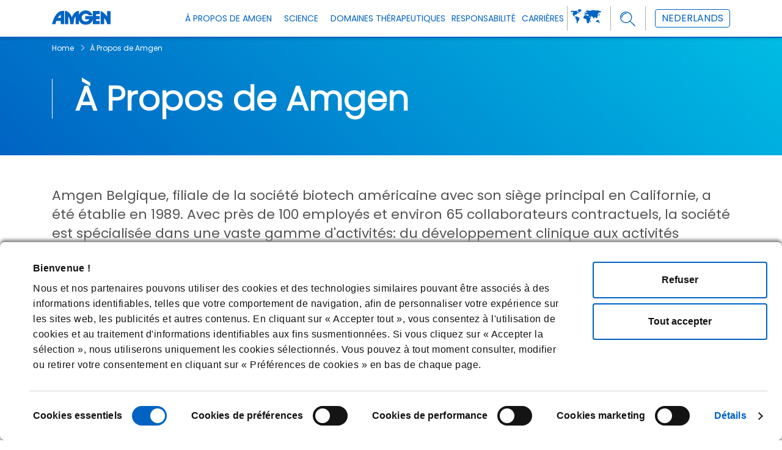

--- FILE ---
content_type: text/html; charset=utf-8
request_url: https://www.amgen.be/over
body_size: 12312
content:



<!DOCTYPE html>
<!--[if lt IE 7]>      <html class="no-js lt-ie9 lt-ie8 lt-ie7"> <![endif]-->
<!--[if IE 7]>         <html class="no-js lt-ie9 lt-ie8"> <![endif]-->
<!--[if IE 8]>         <html class="no-js lt-ie9"> <![endif]-->
<!--[if gt IE 8]><!-->
<html class="no-js" lang="fr-BE" page-id="{3D84C9FC-CFC4-45A2-A695-142F5E337157}">
<!--<![endif]-->
<head prefix="">
        <meta http-equiv="Content-Security-Policy" content="upgrade-insecure-requests">
    

    



    

    
    
    <meta name="viewport" content="width=device-width, initial-scale=1">
    <meta http-equiv="X-UA-Compatible" content="IE=edge">
<link href="/-/media/base-themes/gdpr-2020/styles/gdpr.css" rel="stylesheet"><link href="/-/media/themes/corporateaffairs/redesign/amgen-be/amgen-be/styles/lib-bootstrap.css" rel="stylesheet"><link href="/-/media/themes/corporateaffairs/redesign/amgen-be/amgen-be/styles/lib-accordion3.css" rel="stylesheet"><link href="/-/media/themes/corporateaffairs/redesign/amgen-be/amgen-be/styles/lib-font-awsome.css" rel="stylesheet"><link href="/-/media/themes/corporateaffairs/redesign/amgen-be/amgen-be/styles/lib-footer2.css" rel="stylesheet"><link href="/-/media/themes/corporateaffairs/redesign/amgen-be/amgen-be/styles/lib-search.css" rel="stylesheet"><link href="/-/media/themes/corporateaffairs/redesign/amgen-be/amgen-be/styles/lib-video.css" rel="stylesheet"><link href="/-/media/themes/corporateaffairs/redesign/amgen-be/amgen-be/styles/lib-videos.css" rel="stylesheet"><link href="/-/media/themes/corporateaffairs/redesign/amgen-be/amgen-be/styles/lib-heade6.css" rel="stylesheet"><link href="/-/media/themes/corporateaffairs/redesign/amgen-be/amgen-be/styles/lib-tabs2.css" rel="stylesheet"><link href="/-/media/themes/corporateaffairs/redesign/amgen-be/amgen-be/styles/lib-expeditor.css" rel="stylesheet"><link href="/-/media/themes/corporateaffairs/redesign/amgen-be/amgen-be/styles/lib-contact16.css" rel="stylesheet"><link href="/-/media/themes/corporateaffairs/redesign/amgen-be/amgen-be/styles/lib-style77.css" rel="stylesheet"><link href="/-/media/themes/corporateaffairs/redesign/amgen-be/amgen-be/styles/lib-slider.css" rel="stylesheet"><link href="/-/media/themes/corporateaffairs/redesign/amgen-be/amgen-be/styles/lib-slick1.css" rel="stylesheet"><link href="/-/media/themes/corporateaffairs/redesign/amgen-be/amgen-be/styles/lib-slick-theme.css" rel="stylesheet"><link href="/-/media/themes/corporateaffairs/redesign/amgen-be/amgen-be/styles/stories10.css" rel="stylesheet"><link href="/-/media/themes/corporateaffairs/redesign/amgen-be/amgen-be/styles/newsroom4.css" rel="stylesheet"><link href="/-/media/themes/corporateaffairs/redesign/amgen-be/amgen-be/styles/press-releases.css" rel="stylesheet"><link href="/-/media/themes/corporateaffairs/redesign/amgen-be/amgen-be/styles/social-feed5.css" rel="stylesheet"><link href="/-/media/themes/corporateaffairs/redesign/amgen-be/amgen-be/styles/update45.css" rel="stylesheet"><link href="/-/media/themes/corporateaffairs/redesign/amgen-be/amgen-be/styles/pixelcss6.css" rel="stylesheet">
    
<meta name="VIcurrentDateTime" content="639045793548794403" />
<meta name="VirtualFolder" content="/" />
<script type="text/javascript" src="/layouts/system/VisitorIdentification.js"></script>

    




<!--Header Media Start-->
<!--Header Media End-->
































<script>let setgeotarge = false; setgeofencing = false</script>

    <script id="Cookiebot" src="https://consent.cookiebot.com/uc.js" data-cbid="9d206699-ef1a-4540-b045-9108a6c1823b"
            data-culture="fr"
            type="text/javascript" data-consentmode="disabled" data-georegions="" async></script>





<script type="text/javascript">

    function getcountrycode() {

        if (document.getElementById("CybotCookiebotDialog")) {
            var countryCode = Cookiebot.userCountry.toUpperCase();
            var countryListEU = ["GB", "AT", "BE", "BG", "CY", "CZ", "DE", "DK", "ES", "EE", "FI", "FR", "GR", "HR", "HU", "IE", "IT", "LT", "LU", "LV", "MT", "NL", "PL", "PT", "RO", "SK", "SI", "SE"];
            if (countryListEU.includes(countryCode)) {
                countryCode = "EU"
            }
            var usRegionList = ["US-01", "US-02", "US-04", "US-05", "US-06", "US-08", "US-09", "US-10", "US-11", "US-12", "US-13", "US-15", "US-16", "US-17", "US-18", "US-19", "US-20", "US-21", "US-22", "US-23", "US-24", "US-25", "US-26", "US-27", "US-28", "US-29", "US-30", "US-31", "US-32", "US-33", "US-34", "US-35", "US-36", "US-37", "US-38", "US-39", "US-40", "US-41", "US-42", "US-44", "US-45", "US-46", "US-47", "US-48", "US-49", "US-50", "US-51", "US-53", "US-54", "US-55", "US-56"];
            if (usRegionList.includes(countryCode)) {
                countryCode = "US";
            }
            if (countryCode != "US" && countryCode != "EU" && countryCode != "CA") {
                countryCode = "ccpa_default";
            }
            document.getElementById("CybotCookiebotDialog").classList.add(countryCode);
            //console.log("country code class " + countryCode);
        }
    }


    function ReshowPopup() {
        if (document.cookie.indexOf('cbrenew') > -1) {
            if (document.getElementById("CybotCookiebotDialogBodyButtonAccept")) {
                CheckELMAndApplyCSS("CybotCookiebotDialogBodyButtonAccept", "disable-abtn", "add");
                document.getElementById("CybotCookiebotDialogBodyButtonAccept").setAttribute('style', 'border:1px solid gray !important;color:gray !important');
                if (document.getElementById("nvtext")) {
                    document.getElementById("nvtext").setAttribute('style', 'display:block !important');
                }
            }
        }
        if (setgeotarge) { getcountrycode(); }
    }

    function CalllSetTimeOut() {setTimeout(function () {console.log("."); ReshowPopup(); CalllSetTimeOutTwice(); },1500)}
    function CalllSetTimeOutTwice() { setTimeout(function () {console.log(".."); ReshowPopup(); CalllSetTimeOutThrice(); }, 3000) }
    function CalllSetTimeOutThrice() { setTimeout(function () {console.log("..."); ReshowPopup();  }, 4500) }


    function CookiebotRenewClick() {
        if (document.getElementsByClassName("cb-renew").length > 0) {
            let renewCBBtn = document.getElementsByClassName("cb-renew")[0];
            renewCBBtn.removeAttribute("onclick");
            renewCBBtn.href = "#";

            renewCBBtn.addEventListener('click', function () {
               // document.cookie = "CookieConsent" + '=; Path=/; Expires=Thu, 01 Jan 1970 00:00:01 GMT;';
                Cookiebot.renew();
                ReshowPopup();
                setTimeout(function () { ReshowPopup(); CalllSetTimeOut(); }, 900);
            });
        }
    }

    window.addEventListener('DOMContentLoaded', function () {
        CookiebotRenewClick();
    });



        function setCookieForCountryCode(name, value, days) {
            var expires = "";
            if (days) {
                var date = new Date();
                date.setTime(date.getTime() + (days * 24 * 60 * 60 * 1000));
                expires = "; expires=" + date.toUTCString();
            } document.cookie = name + "=" + (value || "") + expires + "; path=/";
        }

        function CheckELMAndApplyCSS(ele, cssname, addorremove) {

            var domELE = document.getElementById(ele);
            if (domELE && addorremove == "add") {
                domELE.classList.add(cssname);
            }
            if (domELE && addorremove == "rm") {
                domELE.classList.remove(cssname);
            }

        }

        async function checkElementExists(element, timeout = Infinity) {
            let startTime = Date.now();
            return new Promise((resolve) => {
                const intervalId = setInterval(() => {
                    if (document.querySelector(element)) {
                        clearInterval(intervalId);
                        resolve(true);
                    } else if (Date.now() - startTime >= timeout * 1000) {
                        clearInterval(intervalId);
                        resolve(false);
                    }
                }, 100, (1));
            });
        }


        function blockPopup()
        {

            var regionArray = [];
            var disableCountryCode = Cookiebot.userCountry.toUpperCase();
            setCookieForCountryCode("RegionCode", disableCountryCode, 365);
            CheckELMAndApplyCSS("CybotCookiebotDialogBodyButtonAccept", "disable-abtn", "add");


                if (regionArray.includes(disableCountryCode))
                {
                    if (document.getElementById("CybotCookiebotDialogBodyButtonAccept"))
                        document.getElementById("CybotCookiebotDialogBodyButtonAccept").setAttribute('style', 'border:1px solid gray !important;color:gray !important');

                    if (document.getElementById("nvtext"))
                        document.getElementById("nvtext").setAttribute('style', 'display:block !important');

                    setCookieForCountryCode("cbrenew", "1", 365);

                }
                else
                    CheckELMAndApplyCSS("CybotCookiebotDialogBodyButtonAccept", "disable-abtn", "rm");
            }

        checkElementExists("#CybotCookiebotDialog", 120).then((result) => {
            if (result)
            {
                if (setgeofencing) {
                    blockPopup();
                }
                if (setgeotarge) {
                    getcountrycode();
                }

            }
            else
            {
                console.log("ncb");
            }
        });


</script>







    



    <title>&#192; Propos de | Amgen Belgique</title>




    <link href="-/media/themes/corporateaffairs/redesign/amgen-be/amgen-be/images/icon/favicon.png" rel="shortcut icon" />




<meta property="og:description"  content="Explorez l&#39;h&eacute;ritage et l&#39;impact d&#39;Amgen, une entreprise de biotechnologie r&eacute;volutionnant la m&eacute;decine gr&acirc;ce &agrave; des m&eacute;dicaments biologiques innovants et une recherche de pointe.  "><meta property="og:site_name"  content="Amgen"><meta property="og:image"  content="http://www.amgen.be/-/media/themes/corporateaffairs/redesign/amgen-be/amgen-be/images/logos/amgen-blue.svg"><meta property="og:title"  content="&Agrave; Propos de | Amgen Belgique"><meta property="og:url"  content="https://www.amgen.be/fr-be/over">



<meta  name="description" content="Explorez l&#39;h&eacute;ritage et l&#39;impact d&#39;Amgen, une entreprise de biotechnologie r&eacute;volutionnant la m&eacute;decine gr&acirc;ce &agrave; des m&eacute;dicaments biologiques innovants et une recherche de pointe.  ">



<meta property="twitter:image"  content="http://www.amgen.be/-/media/themes/corporateaffairs/redesign/amgen-be/amgen-be/images/logos/amgen-blue.svg"><meta property="twitter:description"  content="Explorez l&#39;h&eacute;ritage et l&#39;impact d&#39;Amgen, une entreprise de biotechnologie r&eacute;volutionnant la m&eacute;decine gr&acirc;ce &agrave; des m&eacute;dicaments biologiques innovants et une recherche de pointe.  "><meta property="twitter:title"  content="&Agrave; Propos de | Amgen Belgique"><meta property="twitter:card"  content="summary_large_image">

    <meta name="viewport" content="width=device-width, initial-scale=1" />

    





            <script>
            window.dataLayer = window.dataLayer || [];
            window.dataLayer.push({'publicationDate':'02.29.2024','lastEditedDate':'06.23.2025','siteSection':'about amgen','contentCategory':'about amgen','pageType':'about amgen'});
            </script>
		<!-- Google Tag Manager -->
		<script>
            (function(w,d,s,l,i){w[l]=w[l]||[];w[l].push({'gtm.start':
            new Date().getTime(),event:'gtm.js'});var f=d.getElementsByTagName(s)[0],
            j=d.createElement(s),dl=l!='dataLayer'?'&l='+l:'';j.async=true;j.src=
            'https://www.googletagmanager.com/gtm.js?id='+i+dl;f.parentNode.insertBefore(j,f);
            })(window, document, 'script', 'dataLayer', 'GTM-MGNSDHV');
		</script>
		<!-- End Google Tag Manager -->

    

</head>
<body class="page-about default-device bodyclass">
    
    
    



    <!-- Google Tag Manager (noscript) -->
    <noscript>
        <iframe src="https://www.googletagmanager.com/ns.html?id=GTM-MGNSDHV"
                height="0" width="0" style="display:none;visibility:hidden"></iframe>
    </noscript>
    <!-- End Google Tag Manager (noscript) -->


    <div id="fb-root"></div>
    <div id="wrapper">
    </div>

    <header class="header-nav">
        



    <div class="quantum-header mega-menu-container sticky-header quantum-container--primary " id="amgen-header">
        <div class="quantum-header__inner">
            <div class="quantum-header__left">
                        <a class="quantum-header__logo  d-none d-sm-block gtm-header" menu-name="Amgen Logo"  menu-type="header" href="/fr-be">
            <img src="-/media/themes/corporateaffairs/redesign/amgen-be/amgen-be/images/logos/amgen-blue.svg?la=fr-BE&amp;hash=5391E3CFA76C4061EE4F43E988750B88" class="quantum-header__logo" alt="amgen-blue" rel="preload" fetchpriority="high" />
        </a>
        <a class="quantum-header__logo d-block d-sm-none gtm-header" href="/fr-be" menu-name="Amgen Logo"  menu-type="header">
            <img src="-/media/themes/corporateaffairs/redesign/amgen-be/amgen-be/images/logos/amgen-blue.svg?la=fr-BE&amp;hash=5391E3CFA76C4061EE4F43E988750B88" class="quantum-header__logo" alt="amgen-blue" rel="preload" fetchpriority="high" />
        </a>


            </div>
                <div class="quantum-header__right">
                    <div class="quantum-header__menu">
                        <nav class="quantum-megamenu">
                            <ul class="quantum-megamenu__list">
                                            <li class="quantum-megamenu__list-item back-btn">
                                                    <a class="quantum-megamenu__link" href="#" data-value="FLItem-1">
                                                        <span class="quantum-megamenu__link-text">
<i class="fa fa-angle-left cc btn btn-default"></i>  Main Menu                                                        </span>
                                                    </a>
                                                
                                            </li>
                                            <li class="quantum-megamenu__list-item ">
<a href="/fr-be/over" class=" quantum-megamenu__link gtm-header" value="FLItem-2" target="" ca1="" menu-name="About Amgen"  menu-type="header"" >                                                            <span class="quantum-megamenu__link-text">
                                                                À Propos de Amgen
                                                            </span>
                                                                <svg class="quantum-icon quantum-megamenu__link-icon quantum-megamenu__link-icon--expand-dropdown">
                                                                    <use xlink:href="-/media/themes/corporateaffairs/redesign/amgen-be/amgen-be/images/logos/amgen-com.svg#angle-right-regular"></use>
                                                                </svg>
                                                                <svg class="quantum-icon quantum-megamenu__link-icon quantum-megamenu__link-icon--collapse-dropdown">
                                                                    <use xlink:href="-/media/themes/corporateaffairs/redesign/amgen-be/amgen-be/images/logos/amgen-com.svg#angle-left-regular"></use>
                                                                </svg>
</a>                                                                                                    <div class="quantum-megamenu__menu">
                                                                <ul class="quantum-megamenu__menu-column ">
                                                                            <li class="quantum-megamenu__menu-list-item">
                                                                                <a href="#" class="quantum-megamenu__menu-link" data-value="FLItem-2-SLItem-1">
<a href="/fr-be/over" class="quantum-megamenu__menu-link" menu-name="About Amgen" menu-type="header"><span>&Agrave; Propos de Amgen </span> 
<p>Explorez l'h&eacute;ritage et l'impact d'Amgen, une entreprise de biotechnologie r&eacute;volutionnant la m&eacute;decine gr&acirc;ce &agrave; des m&eacute;dicaments biologiques innovants et une recherche de pointe.
</p></a>                                                                                </a>
                                                                            </li>
                                                                                    <li class="quantum-megamenu__menu-list-item ">
                                                                                        <a href="#" class="quantum-megamenu__menu-link" data-value="FLItem-2-SLItem-2">
<a href="/fr-be/over/amgen-geschiedenis" class="quantum-megamenu__menu-link" menu-name="Amgen History" menu-type="header"><span>Histoire Amgen</span>
<p>Explorez l'histoire &eacute;tendue d'Amgen, marqu&eacute;e par des innovations th&eacute;rapeutiques r&eacute;volutionnaires depuis plus de 35 ans. D&eacute;couvrez notre parcours pour fa&ccedil;onner l'avenir des soins de sant&eacute;.
</p> </a>                                                                                        </a>
                                                                                    </li>
                                                                                    <li class="quantum-megamenu__menu-list-item ">
                                                                                        <a href="#" class="quantum-megamenu__menu-link" data-value="FLItem-2-SLItem-3">
<a href="/fr-be/over/leiderschap" class="quantum-megamenu__menu-link" menu-name="Leadership" menu-type="header"><span>Leadership</span>
<p>Rencontrez l'&eacute;quipe de direction estim&eacute;e d'Amgen, qui stimule l'innovation et l'excellence en biotechnologie. Apprenez-en plus sur nos dirigeants et leur r&ocirc;le dans la transformation des soins de sant&eacute;.
</p> </a>                                                                                        </a>
                                                                                    </li>
                                                                                    <li class="quantum-megamenu__menu-list-item ">
                                                                                        <a href="#" class="quantum-megamenu__menu-link" data-value="FLItem-2-SLItem-4">
<a href="/fr-be/over/contact-us" class="quantum-megamenu__menu-link" menu-name="Contact Us" menu-type="header"><span>Contact</span> 
<p>Connectez-vous avec Amgen pour des questions et de l'aide. Acc&eacute;dez &agrave; notre formulaire de contact et &agrave; des informations essentielles sur les m&eacute;dias, les investisseurs, les carri&egrave;res, et plus encore.
</p></a>                                                                                        </a>
                                                                                    </li>

                                                                </ul>
                                                                <ul class="quantum-megamenu__menu-column ">
                                                                            <li class="quantum-megamenu__menu-list-item">
                                                                                <a href="#" class="quantum-megamenu__menu-link" data-value="FLItem-2-SLItem-5">
<a href="/fr-be/over/onze-missie-en-waarden" class="quantum-megamenu__menu-link" menu-name="Mission and Values" menu-type="header"><span>Mission et Valeurs</span> 
<p>La mission d'Amgen est de tirer parti du potentiel de la science et de la biotechnologie pour d&eacute;velopper des th&eacute;rapies salvatrices, guid&eacute;es par des valeurs telles que l'&eacute;thique, le travail d'&eacute;quipe et la qualit&eacute;.
</p></a>                                                                                </a>
                                                                            </li>
                                                                                    <li class="quantum-megamenu__menu-list-item ">
                                                                                        <a href="#" class="quantum-megamenu__menu-link" data-value="FLItem-2-SLItem-6">
<a href="/fr-be/over/onze-geneesmiddelen" class="quantum-megamenu__menu-link" menu-name="Our Medicine" menu-type="header"><span>Nos M&eacute;dicaments</span> 
<p>D&eacute;couvrez la gamme de m&eacute;dicaments d'ordonnance innovants d'Amgen destin&eacute;s au traitement de maladies graves. Explorez nos th&eacute;rapies impactantes d&eacute;di&eacute;es &agrave; l'am&eacute;lioration de la vie.
</p></a>                                                                                        </a>
                                                                                    </li>
                                                                                    <li class="quantum-megamenu__menu-list-item ">
                                                                                        <a href="#" class="quantum-megamenu__menu-link" data-value="FLItem-2-SLItem-7">
<a href="/fr-be/over/transparentie" class="quantum-megamenu__menu-link" menu-name="Transparency" menu-type="header"><span>Transparence</span> 
<p>Acc&eacute;dez aux rapports de transparence d'Amgen. Apprenez-en plus sur notre engagement envers l'ouverture et la responsabilit&eacute;.
</p></a>                                                                                        </a>
                                                                                    </li>

                                                                </ul>
                                                    </div>

                                            </li>
                                            <li class="quantum-megamenu__list-item ">
<a href="/fr-be/wetenschap" class=" quantum-megamenu__link gtm-header" value="FLItem-3" target="" ca1="" menu-name="Science"  menu-type="header"" >                                                            <span class="quantum-megamenu__link-text">
                                                                Science
                                                            </span>
                                                                <svg class="quantum-icon quantum-megamenu__link-icon quantum-megamenu__link-icon--expand-dropdown">
                                                                    <use xlink:href="-/media/themes/corporateaffairs/redesign/amgen-be/amgen-be/images/logos/amgen-com.svg#angle-right-regular"></use>
                                                                </svg>
                                                                <svg class="quantum-icon quantum-megamenu__link-icon quantum-megamenu__link-icon--collapse-dropdown">
                                                                    <use xlink:href="-/media/themes/corporateaffairs/redesign/amgen-be/amgen-be/images/logos/amgen-com.svg#angle-left-regular"></use>
                                                                </svg>
</a>                                                                                                    <div class="quantum-megamenu__menu">
                                                                <ul class="quantum-megamenu__menu-column ">
                                                                            <li class="quantum-megamenu__menu-list-item">
                                                                                <a href="#" class="quantum-megamenu__menu-link" data-value="FLItem-3-SLItem-8">
<a href="/fr-be/wetenschap" class="quantum-megamenu__menu-link" menu-name="Science" menu-type="header"><span>Science</span> 
<p>D&eacute;couvrez comment les innovations d'Amgen en biotechnologie fa&ccedil;onnent l'avenir de la m&eacute;decine. Explorez notre r&ocirc;le de pionnier dans l'avancement de la science pour transformer des vies.
</p></a>                                                                                </a>
                                                                            </li>

                                                                </ul>
                                                                <ul class="quantum-megamenu__menu-column ">
                                                                            <li class="quantum-megamenu__menu-list-item">
                                                                                <a href="#" class="quantum-megamenu__menu-link" data-value="FLItem-3-SLItem-9">
<a href="/fr-be/wetenschap/biosimilars" class="quantum-megamenu__menu-link" menu-name="Biosimilars" menu-type="header"><span>Biosimilaires</span>
<p>Explorez l'expertise d'Amgen en biosimilaires soutenue par plus de 40 ans d'exp&eacute;rience en biotechnologie. Apprenez les bases des biosimilaires, de la fabrication, et plus encore.
</p> </a>                                                                                </a>
                                                                            </li>

                                                                </ul>
                                                    </div>

                                            </li>
                                            <li class="quantum-megamenu__list-item ">
<a href="/fr-be/therapeutic-areas" class=" quantum-megamenu__link gtm-header" value="FLItem-4" target="" ca1="" menu-name="Therapeutic Areas"  menu-type="header"" >                                                            <span class="quantum-megamenu__link-text">
                                                                Domaines Thérapeutiques
                                                            </span>
</a>                                                
                                            </li>
                                            <li class="quantum-megamenu__list-item ">
<a href="/fr-be/verantwoordelijkheid" class=" quantum-megamenu__link gtm-header" value="FLItem-5" target="" ca1="" menu-name="Responsibility"  menu-type="header"" >                                                            <span class="quantum-megamenu__link-text">
                                                                Responsabilité
                                                            </span>
                                                                <svg class="quantum-icon quantum-megamenu__link-icon quantum-megamenu__link-icon--expand-dropdown">
                                                                    <use xlink:href="-/media/themes/corporateaffairs/redesign/amgen-be/amgen-be/images/logos/amgen-com.svg#angle-right-regular"></use>
                                                                </svg>
                                                                <svg class="quantum-icon quantum-megamenu__link-icon quantum-megamenu__link-icon--collapse-dropdown">
                                                                    <use xlink:href="-/media/themes/corporateaffairs/redesign/amgen-be/amgen-be/images/logos/amgen-com.svg#angle-left-regular"></use>
                                                                </svg>
</a>                                                                                                    <div class="quantum-megamenu__menu">
                                                                <ul class="quantum-megamenu__menu-column ">
                                                                            <li class="quantum-megamenu__menu-list-item">
                                                                                <a href="#" class="quantum-megamenu__menu-link" data-value="FLItem-5-SLItem-10">
<a href="/fr-be/verantwoordelijkheid/duurzaamheid" class="quantum-megamenu__menu-link" menu-name="Responsibility" menu-type="header"><span>Politique de durabilité d’Amgen 
</span>
<p>Découvrez comment la politique mondiale de durabilité d’Amgen repose sur quatre piliers stratégiques : des personnes en bonne santé, une société en bonne santé, une planète en bonne santé et
l’entreprise » Amgen » en bonne santé.
</p></a>
                                                                                </a>
                                                                            </li>

                                                                </ul>
                                                                <ul class="quantum-megamenu__menu-column ">
                                                                            <li class="quantum-megamenu__menu-list-item">
                                                                                <a href="#" class="quantum-megamenu__menu-link" data-value="FLItem-5-SLItem-11">
<a href="/fr-be/verantwoordelijkheid/breath" class="quantum-megamenu__menu-link" menu-name="Environment Social and Governance Strategy" menu-type="header">
<span>BREATH (Belgian Responsible Environmental Amgen Thinking)</span>
<p>Découvrez comment Amgen Belgique contribue à un avenir plus durable pour l’humain et la société.</p>
</a>

                                                                                </a>
                                                                            </li>

                                                                </ul>
                                                                <ul class="quantum-megamenu__menu-column ">
                                                                            <li class="quantum-megamenu__menu-list-item">
                                                                                <a href="#" class="quantum-megamenu__menu-link" data-value="FLItem-5-SLItem-12">
<a href="/fr-be/verantwoordelijkheid/amgen-foundation" class="quantum-megamenu__menu-link" menu-name="Environment Social and Governance Strategy" menu-type="header">
<span>Amgen Foundation</span>
<p>Découvrez comment la Fondation Amgen favorise l’enseignement scientifique et inspire les jeunes à développer leur passion pour la science.</p>
</a>

                                                                                </a>
                                                                            </li>

                                                                </ul>
                                                    </div>

                                            </li>
                                            <li class="quantum-megamenu__list-item ">
<a href="/fr-be/carrieres" class=" quantum-megamenu__link gtm-header" value="FLItem-6" target="" ca1="" menu-name="Careers"  menu-type="header"" >                                                            <span class="quantum-megamenu__link-text">
                                                                Carrières
                                                            </span>
</a>                                                
                                            </li>
                                            <li class="quantum-megamenu__list-item right-links-web">
                                                    <a class="quantum-megamenu__link" href="#" data-value="FLItem-7">
                                                        <span class="quantum-megamenu__link-text">

<a href="https://wwwext.amgen.com/amgen-worldwide" class=" quantum-megamenu__link gtm-header external-amgen-link" menu-name="Web" menu-type="header" data-click-type="outbound" data-click-text="amgen.com">    
<div class="amgen-web">




           
<img src="-/media/themes/corporateaffairs/redesign/amgen-be/amgen-be/images/icon/globe-icon.svg" alt="amgen-worldwide-web" />

</div>
</a>

                                                        </span>
                                                    </a>
                                                
                                            </li>
                                            <li class="quantum-megamenu__list-item right-links-search">
                                                    <a class="quantum-megamenu__link" href="#" data-value="FLItem-8">
                                                        <span class="quantum-megamenu__link-text">
<div class="search-result-box">
<input type="text" id="searchTextBox-mobile" class="search-input" placeholder="Search" />
<button id="searchSubmitBtn-mobile" class="search-btn"><img src="-/media/themes/corporateaffairs/redesign/amgen-be/amgen-be/images/icon/search-icon.svg" alt="search-icon" /></button>
<button id="searchSubmitBtn-mobile1" class="search-close">
<img src="-/media/themes/corporateaffairs/redesign/amgen-be/amgen-be/images/icon/close-icon.svg" alt="search" /></button>
</div>                                                        </span>
                                                    </a>
                                                
                                            </li>
                                            <li class="quantum-megamenu__list-item right-links-switch">
                                                    <a class="quantum-megamenu__link" href="#" data-value="FLItem-9">
                                                        <span class="quantum-megamenu__link-text">
<div class="Switch-box" menu-name="Lang Switch" menu-type="header">

<a class="switch-btn" href="/nl-BE">NEDERLANDS</a>

</div>                                                        </span>
                                                    </a>
                                                
                                            </li>
                                            <li class="quantum-megamenu__list-item quantum-social_icon linkedIn_icon">
                                                    <a class="quantum-megamenu__link" href="#" data-value="FLItem-10">
                                                        <span class="quantum-megamenu__link-text">
<a href="https://www.linkedin.com/company/amgen/" menu-name="Linkedin" menu-type="header" data-click-type="outbound" data-click-text="linkedin.com"> <img alt="linkedIn-icon" class="linkedIn-icon "
                                                src="-/media/themes/corporateaffairs/redesign/amgen-be/amgen-be/images/icon/m-linkedin-icon.svg"/></a>

                                                        </span>
                                                    </a>
                                                
                                            </li>
                                            <li class="quantum-megamenu__list-item quantum-social_icon facebook_icon">
                                                    <a class="quantum-megamenu__link" href="#" data-value="FLItem-11">
                                                        <span class="quantum-megamenu__link-text">
<a href="https://www.facebook.com/amgenbiotech/" menu-name="Facebook" menu-type="header" data-click-type="outbound" data-click-text="facebook.com"> <img alt="linkedIn-icon" class="linkedIn-icon "
                                                src="-/media/themes/corporateaffairs/redesign/amgen-be/amgen-be/images/icon/m-facebook-icon.svg"/></a>

                                                        </span>
                                                    </a>
                                                
                                            </li>

                            </ul>

                            <ul class="quantum-megamenu__top-nav-list">
                            </ul>

                        </nav>

                    </div>
                    <div class="quantum-header__mobile-content">
                            <button class="quantum-button quantum-button--tertiary quantum-header__icon-button quantum-button--large quantum-button--icon-only" type="button">
                                <svg class="quantum-icon quantum-button__icon">
                                    <use xlink:href="-/media/themes/corporateaffairs/redesign/amgen-be/amgen-be/images/logos/amgen-com.svg#search-regular"></use>
                                </svg>
                            </button>
                            <button class="quantum-button quantum-button--tertiary quantum-header__icon-button quantum-header__menu-trigger quantum-header__menu-trigger--expand-menu quantum-button--large quantum-button--icon-only" type="button">
                                <svg class="quantum-icon quantum-button__icon">
                                    <use xlink:href="-/media/themes/corporateaffairs/redesign/amgen-be/amgen-be/images/logos/amgen-com.svg#bars-regular"></use>
                                </svg>
                            </button>
                            <button class="quantum-button quantum-button--tertiary quantum-header__icon-button quantum-header__menu-trigger quantum-header__menu-trigger--collapse-menu quantum-button--large quantum-button--icon-only" type="button">
                                <svg class="quantum-icon quantum-button__icon">
                                    <use xlink:href="-/media/themes/corporateaffairs/redesign/amgen-be/amgen-be/images/logos/amgen-com.svg#close-light"></use>
                                </svg>
                            </button>
                    </div>
                </div>
        </div>
    </div>
    
    <div class="quantum-search-suggest">
        <div class="component-content">
            <label for="textBoxSearch">
                
            </label>
            <input type="search" class="quantum-search-box-input" autocomplete="off" name="textBoxSearch" placeholder="Search Amgen.be..." />


                <button class="quantum-search-box-button-with-redirect" type="submit" data-searchURL="/fr-be/search-results">
                    
                </button>


            <span class="quantum-search-clear">
                
            </span>
            <button class="quantum-search-btn-close">X</button>
                <input type="hidden" id="searchtag" name="tag" value="" />

        </div>
    </div>

    </header>

    <div class="hero-div">
        
    </div>
    <div class="banner-div">
        
    </div>
    
    



<div class="component content">
    <div class="component-content">
<div test="i_page.Banner_Mobile_Image.media_url"><div><b><div class="component container col-12 breadcrumbContainer blue-background background-image lozad" data-background="; "></b><div class="component-content">

<div class="component breadcrumb navigation-title">
    <div class="component-content">
        <nav>
            <ol>
                    <li class="breadcrumb-item home">
<div class="navigation-title field-navigationtitle"><a title="Home" href="/fr-be">Home</a></div>                            <span class="separator">&gt;</span>
                    </li>
                    <li class="breadcrumb-item last">
<div class="navigation-title field-navigationtitle"><a title="About Amgen" href="/fr-be/over">&#192; Propos de Amgen</a></div>                            <span class="separator">&gt;</span>
                    </li>
            </ol>
        </nav>
    </div>
</div>
<div class="component rich-text"><div class="field-banner-title"><div class="banner-content">
<h1>À Propos de Amgen</h1>

</div></div></div></div></div></div>    </div>
</div>




    <div class="quantum-modal " id="Modal_Site_Leave" enable-autoplay="False">


        <div class="quantum-modal__dialog ">
            <!-- Modal content-->



            <p>Souhaitez-vous quitter
le site
?</p>
            <p>Vous allez quitter le site www.amgen.be et être redirigé vers un site externe. Amgen Belgium n'est pas responsable du contenu présent sur ce site.</p>
            <div class="modal-actions">
   <a href="#" class="quantum-button quantum-button--primary  quantum-modal__close">
                    <span class="quantum-button__text">NON (RESTER SUR AMGEN.BE)</span>
                </a>               

 <a href="" id="external-site-link" class="quantum-button quantum-button--secondary">
                    <span class="quantum-button__text">OUI (OUVRIR LE SITE DANS UN NOUVEL ONGLET DE VOTRE NAVIGATEUR)</span>
                </a>
             
            </div>
  
            <button class="quantum-button quantum-button--tertiary quantum-modal__close quantum-button--icon-only   "
                type="button">
             <img src="-/media/themes/corporateaffairs/redesign/amgen-be/amgen-be/images/icon/modal-cross.png" alt="modal close icon"/>

            </button>


            
           
                <button class="quantum-button quantum-button--tertiary quantum-modal__close quantum-button--icon-only  small-market-leave-site1 "  type="button">


                        <svg class="quantum-icon quantum-button__icon">
   
                        <use xlink:href="#close-light121"></use>
                    </svg>

                </button>
          
        </div>

    </div>



<div class="component container static-content">
    <div class="component-content" >



    <div class="component rich-text">
        <div class="component-content">

<p>Amgen Belgique, filiale de la société biotech américaine avec son siège principal en Californie, a été établie en 1989. Avec près de 100 employés et environ 65 collaborateurs contractuels, la société est spécialisée dans une vaste gamme d'activités: du développement clinique aux activités commerciales.</p>

<p>La contribution d’Amgen Belgique à la recherche clinique est importante, toujours dans le top 10 en ce qui concerne le nombre d’études et le nombre de centres. Ceci est dû à de nombreux facteurs : le haut niveau des soins de santé en Belgique, l’accès aux traitements innovateurs, la présence de scientifiques de renommée dans diverses aires thérapeutiques et le cadre règlementaire qui favorise les études cliniques. Ces activités de recherche clinique représentent un réel avantage pour les patients, médecins et hôpitaux belges. Elles ont également un effet positif sur l'emploi local.</p>
<p>
Amgen Belgique a remporté six fois (2007, 2008, 2009, 2010, 2011 et 2013) le titre de <b>"Great Places to Work For"</b>. Ce prix est décerné en collaboration avec la Vlerick Management School. Avec d’autres filiales, Amgen a atteint la 2ième place en tant que <b>‘Best Multinational Workplaces Europe’.</b>
</p>

        </div>
    </div>


<div class="component content">
    <div class="component-content">
<style>
  video-js.video-js.vjs-fluid:not(.vjs-audio-only-mode) {
    padding-top: 56.25%;
  }
.video-js.vjs-fluid {
    width: 100%;
    max-width: 100%;
    height: auto;
}
  </style>
<div style="max-width: 100%; height:auto">

<video
    class="video-js vjs-fluid"
    data-account="6415657469001"
    data-player="LUofhVRB3"
    data-embed="default"
    controls=""
    data-video-id="6344316553112"
    data-playlist-id=""
    data-application-id=""></video>

       <script   src="https://players.brightcove.net/6415657469001/LUofhVRB3_default/index.min.js"></script>

</div>    </div>
</div>


<div class="component tabs">
    <div class="component-content">
            <div class="tabs-inner">
                    <ul class="tabs-heading">



    <li tabindex="-1">
        <div>


<div class="component content col-12">
    <div class="component-content">
<div class="field-heading"><h2>Introduction</h2></div>    </div>
</div>

        </div>
    </li>
    <li tabindex="-1">
        <div>


<div class="component content col-12">
    <div class="component-content">
<div class="field-heading"><h2>Voir la transcription vidéo</h2></div>    </div>
</div>

        </div>
    </li>
                    </ul>
                    <div class="tabs-container">



    <div class="tab">


<div class="component content col-12">
    <div class="component-content">
<div class="field-content"><div class="tab-content-wrapper">

                                        <div class="tab-details">

                                            <div class="media-detail-card">

                                           

                                                <h2 class="media-title">Le Rythme de la Vie</h2>

                                                <div class="media-sub-title"><p>Amgen utilise le meilleur de la biologie et de la technologie pour lutter contre les maladies les plus redoutables du monde, telles que le cancer, les maladies cardiaques, l'asthme et l'ostéoporose, et contribue ainsi à rendre la vie plus facile, plus riche et plus longue pour des millions de personnes dans le monde.</p></div>

                                                

                               

                                            </div>

                                        </div>

                                    </div></div>    </div>
</div>
    </div>
    <div class="tab">


<div class="component content col-12">
    <div class="component-content">
<div class="field-content"><p>Le rythme de la vie est en constante évolution. Certains moments passent en un clin d’œil. D’autres au
ralenti.</p>
<p>Quel que soit le rythme de la vie, rien n’est plus précieux que le temps dont nous disposons pour la
vivre - et la chance que nous avons de vivre chaque moment pleinement.</p>
<p>C’est pourquoi Amgen fonctionne à un rythme différent, avançant rapidement vers l’avenir en luttant
contre les maladies les plus graves au monde.</p>
<p>Issue de la révolution biotechnologique, Amgen est l’une des principales sociétés biotechnologiques
indépendantes au monde.</p>
<p>Chaque décennie nous permet de rester à la pointe de la découverte médicale, d’inventer des
thérapies puissantes et de les offrir de manière fiable aux patients.</p>
<p>Nous luttons contre le cancer, les maladies cardiaques, l’asthme et l’ostéoporose pour aider des
millions de personnes dans le monde.</p>
<p>Nous vivons dans une nouvelle ère de la santé humaine. Et Amgen continue d’accélérer le rythme du
changement, en opérant de manière durable et en s’appuyant sur sa connaissance approfondie de
la science pour aller au-delà de ce qui est connu aujourd’hui.</p>
<p>Nous puisons dans une bibliothèque de données humaines et génétiques pour de nouvelles
perspectives dans le traitement des maladies.</p>
<p>Nous créons de nouvelles thérapies plus précises et personnalisées que jamais, nous développons des
médicaments qui peuvent agir de manière nouvelle, en ciblant par exemple simultanément plusieurs
voies dans l'organisme.</p>
<p>L’apprentissage automatique et l’intelligence artificielle nous aident à fabriquer des médicaments plus
rapidement et efficacement en nous aidant à prédire s’ils seront sûrs et efficaces.</p>
<p>Nous supprimons également les obstacles qui limitent l’accès équitable aux soins de santé afin de
mettre nos médicaments à la disposition d’un plus grand nombre de patients dans le monde.
Chez Amgen, notre mission est de servir les patients parce que nous voulons que ces rythmes de vie se
poursuivent. Nous voulons que vous et vos proches fassiez en sorte que chaque moment compte et
que vous puissiez compter sur d’autres moments.</p></div>    </div>
</div>
    </div>
                    </div>
            </div>    
    </div>
</div>



    <div class="component rich-text">
        <div class="component-content">
<br />
<h3>Engag&eacute; pour la recherche scientifique avec une approche centr&eacute;e sur le patient</h3>
<p>La science est le pilier des activit&eacute;s d&rsquo;Amgen. C'est l'une de nos valeurs fondamentales et l'essence de notre culture d'entreprise. Amgen a &eacute;t&eacute; fond&eacute;e pour exploiter tout le potentiel de la biotechnologie et notre succ&egrave;s repose sur l'innovation scientifique sup&eacute;rieure. Notre objectif et notre m&eacute;thode de travail r&eacute;sident dans la compr&eacute;hension de la biologie humaine et le r&ocirc;le que les g&egrave;nes et les prot&eacute;ines jouent dans le processus de la maladie. Changer la pratique de la m&eacute;decine pour le b&eacute;n&eacute;fice des patients est notre objectif ultime.</p>
<p>Notre engagement pour la science va au-del&agrave; du laboratoire, du centre m&eacute;dical ou du centre de production. Avec la m&ecirc;me approche scientifique, nous nous effor&ccedil;ons d&rsquo;&eacute;lever constamment l'ensemble de notre organisation vers un niveau plus &eacute;lev&eacute;. Nous encourageons l'ouverture, les processus logiques et critiques. Nous voulons poser les bonnes questions et analyser les donn&eacute;es pertinentes qui en d&eacute;coulent pour arriver &agrave; des solutions r&eacute;fl&eacute;chies.</p>
<p>Cette approche a valu &agrave; Amgen <strong>4 prix Galien prestigieux en Belgique.</strong></p>
<h3>Une approche interdisciplinaire de R&amp;D</h3>
<p>Depuis plus de 30 ans, Amgen fait figure de pionnier dans l'identification, l'isolement, la production et l'utilisation de prot&eacute;ines humaines &agrave; vis&eacute;e th&eacute;rapeutique. Les scientifiques d'Amgen travaillent dans un domaine qui se situe entre la chimie et la biologie cellulaire et mol&eacute;culaire. Ils s'efforcent de trouver les solutions m&eacute;dicales majeures de demain. Nous focalisons nos activit&eacute;s de recherche sur la d&eacute;couverte de traitements innovants pour lutter contre les maladies graves. Notre expertise en R&amp;D nous permet de concevoir diverses modalit&eacute;s th&eacute;rapeutiques &ndash; grosses prot&eacute;ines th&eacute;rapeutiques, petites mol&eacute;cules et anticorps. Une fois la meilleure cible identifi&eacute;e pour lutter contre une maladie, nous avons toute latitude de s&eacute;lectionner la forme th&eacute;rapeutique la plus susceptible d&rsquo;agir efficacement sur cette cible.</p>
<p>Amgen a dirig&eacute; des projets de recherche dans le domaine de l'inflammation, des troubles m&eacute;taboliques et de l'ost&eacute;oporose, des neurosciences, de l'oncologie et de l'h&eacute;matologie. Nos structures de recherche sont localis&eacute;es &agrave; South San Francisco et &agrave; Thousand Oaks, Californie ; &agrave; Cambridge, Massachusetts ; &agrave; Rockville, Maryland &agrave; Seattle et Bothel, Washington ;&agrave; Burnaby, Colombie Britannique, Canada; &agrave; Abingdon, Cambridge and Uxbridge, R-U,&agrave; Regensburg et Munich, Allemagne et &agrave; Reykjavik, Iceland.</p>
<h3>Pionnier dans la production des biotechnologies</h3>
<p>Nos &eacute;quipes en charge de la production, du perfectionnement des proc&eacute;d&eacute;s de fabrication, de la qualit&eacute; et de la distribution &oelig;uvrent pour d&eacute;livrer les m&eacute;dicaments d&rsquo;Amgen selon les crit&egrave;res de s&eacute;curit&eacute; d&rsquo;emploi et de fiabilit&eacute; les plus stricts. Produire des traitements &agrave; base de prot&eacute;ines humaines recombinantes est une activit&eacute; complexe qui exige un r&eacute;el savoir-faire. Amgen dispose aujourd&rsquo;hui d&rsquo;une des plateformes de production biopharmaceutique les plus importantes et les plus sophistiqu&eacute;es au monde. Nos unit&eacute;s de production sont install&eacute;es en Californie, Colorado, Irlande, Puerto Rico, Rhode-Island ainsi qu&rsquo;aux Pays-Bas.</p>
<h3>A propos d&rsquo;Amgen</h3>
<p>Amgen d&eacute;couvre, d&eacute;veloppe et met &agrave; disposition des m&eacute;dicaments innovants d&eacute;di&eacute;s &agrave; la sant&eacute; humaine. Pionnier des biotechnologies m&eacute;dicales depuis 1980, Amgen a &eacute;t&eacute; l&rsquo;une des premi&egrave;res entreprises du m&eacute;dicament &agrave; concr&eacute;tiser les promesses de cette science nouvelle. Les m&eacute;dicaments d&rsquo;Amgen ont chang&eacute; le pronostic de plusieurs maladies et aid&eacute; des millions de patients &agrave; lutter contre des maladies graves. Aujourd&rsquo;hui, avec un large &eacute;ventail de mol&eacute;cules en d&eacute;veloppement et une centaine de partenariats de recherche en cours, Amgen continue de faire avancer la recherche pour am&eacute;liorer significativement la vie des malades.</p>        </div>
    </div>
    </div>
</div>


<div class="component container d-none">
    <div class="component-content" >

<div class="component plain-html">
    <div class="component-content">
<h3><b>DO YOU WANT TO LEARN MORE? HERE ARE TIPS AND LINKS TO FURTHER INFORMATION ABOUT THIS TOPIC</b></h3>    </div>
</div>
<div class="row component column-splitter">
        <div class="col-lg-6">
            
    <div class="component promo col-12">
        <div class="component-content">
<div class="field-promoicon"><img src="-/media/themes/corporateaffairs/redesign/amgen-be/amgen-be/images/tiles/heart-image.png?h=210&amp;iar=0&amp;w=210&amp;hash=CEE9C3F21E064E0AE6E3D0D6B2E2FB08" alt="" width="210" height="210" data-variantitemid="{1A7E6C3D-8841-4C55-964E-9B681AE9107A}" data-variantfieldname="PromoIcon" /></div><div class="promo-text"><div><div class="field-promotext">Answers to your hearts questions</div></div><div class="field-promolink"><a data-variantfieldname="PromoLink" data-variantitemid="{1A7E6C3D-8841-4C55-964E-9B681AE9107A}">READ THE BROCHURE</a></div></div>        </div>
    </div>

        </div>
        <div class="col-lg-6">
            
    <div class="component promo col-12">
        <div class="component-content">
<div class="field-promoicon"><img src="-/media/themes/corporateaffairs/redesign/amgen-be/amgen-be/images/tiles/hearts-question.jpg?h=210&amp;iar=0&amp;w=210&amp;hash=B820699CECF15EF0F5822244486B84F5" alt="" width="210" height="210" data-variantitemid="{E423DCE1-BEBD-4B87-9B50-23BAD168B2DE}" data-variantfieldname="PromoIcon" /></div><div class="promo-text"><div><div class="field-promotext">Answers to your hearts questions</div></div><div class="field-promolink"><a data-variantfieldname="PromoLink" data-variantitemid="{E423DCE1-BEBD-4B87-9B50-23BAD168B2DE}">READ THE BROCHURE</a></div></div>        </div>
    </div>

        </div>
</div>    </div>
</div>


<div class="component container d-none">
    <div class="component-content" >



<div class="component accordion" data-properties='{&quot;expandOnHover&quot;:false,&quot;expandedByDefault&quot;:false,&quot;speed&quot;:500,&quot;easing&quot;:&quot;swing&quot;,&quot;canOpenMultiple&quot;:true,&quot;canToggle&quot;:true,&quot;isControlEditable&quot;:false}' >
    <div class="component-content">
            <div>
                <ul class="items">
                        <li class="item">
                                <div class="toggle-header" tabindex="-1">
                                    <div class="label">
                                        

<div class="component content col-12">
    <div class="component-content">
<div class="field-heading"><h3>SOURCES</h3></div>    </div>
</div>

                                    </div>
                                </div>
                                <div class="toggle-content">
                                    

<div class="component content col-12">
    <div class="component-content">
<div class="field-content"><ol>
                                                <li>
                                                    The Heart-Lung
                                                    Foundation. The heart
                                                    report 2019 . The
                                                    statement
                                                    that two million people
                                                    in Sweden live with
                                                    cardiovascular
                                                    disease refers to 2018
                                                    and is based on
                                                    specially ordered
                                                    statistics from the
                                                    National Board of Health
                                                    and Welfare, dnr
                                                    30687/2018.
                                                </li>
                                                <li>
                                                    Hansson GK.
                                                    Atherosclerosis
                                                    (hardening of the
                                                    arteries).
                                                    Internet medicine.
                                                    Updated 2020-07-12
                                                </li>
                                                <li>
                                                    Fact sheet.
                                                    Cardiovascular diseases
                                                    (CVDs) . World Health
                                                    Organization (WHO).
                                                    2021-06-11.
                                                </li>
                                                <li>
                                                    1177 The care guide.
                                                    Heart attack . Updated
                                                    2021-06-23.
                                                </li>
                                                <li>
                                                    1177 The care guide.
                                                    Stroke . Updated
                                                    2020-02-11.
                                                </li>
                                            </ol></div>    </div>
</div>

                                </div>
                        </li>
                </ul>                            
            </div>
    </div>
</div>
    </div>
</div>


<div class="component container image-background-promo-wrapper">
    <div class="component-content" >

    <div class="component promo image-background-promo">
        <div class="component-content">
<div class="field-promoicon"><img src="-/media/themes/corporateaffairs/redesign/amgen-be/amgen-be/images/amgen-history.png?h=508&amp;iar=0&amp;w=1558&amp;hash=FBAC041C53B5EA5B97414511E157E650" alt="" width="1558" height="508" data-variantitemid="{52CAE0A9-8BDB-420F-A96A-A929593ECFC8}" data-variantfieldname="PromoIcon" /></div><div class="field-promoicon2"><img src="-/media/themes/corporateaffairs/redesign/amgen-be/amgen-be/images/amgen-history-sm.png?h=319&amp;iar=0&amp;w=320&amp;hash=3430DC6D7027F2B25002271F31B05393" alt="" width="320" height="319" data-variantitemid="{52CAE0A9-8BDB-420F-A96A-A929593ECFC8}" data-variantfieldname="PromoIcon2" /></div><div class="promo-text"><div><div class="field-promotext"><h2>Amgen, présent dans le monde entier.</h2></div><div class="field-promotext2"><p>
                              Le siège social de la société Amgen est à Thousand Oaks en Californie. Amgen compte aujourd’hui différents établissements et filiales dans de nombreux pays, sur plusieurs continents : en Amérique, en Australie, en Europe et récemment en Asie.
                                    </p></div></div><div class="field-promolink"><a data-variantfieldname="PromoLink" target="_blank" test="te" rel="noopener noreferrer" href="http://wwwext.amgen.com/contact-us/locations/ " data-variantitemid="{52CAE0A9-8BDB-420F-A96A-A929593ECFC8}">visitez d&#39;autres sites Amgen</a></div></div>        </div>
    </div>
    </div>
</div>
    
    
    <footer id="footer">
        




    <div class=" quantum-footer " id="">
        <div class="quantum-footer__inner">

            


    <div class="quantum-footer__logo-social-row">


            <a title="Logo" href="/" target="" class=" quantum-footer__logo-link gtm-footerCl gtm-navigation-click" menu-name="Amgen Logo"  menu-type="footer">
                <svg class="quantum-icon">
                    <img src="-/media/themes/corporateaffairs/redesign/amgen-be/amgen-be/images/logos/d-amgen-logo.svg?la=fr-BE&amp;hash=324E5C84847A86B1620CE970D02054DB" class="d-none d-sm-block quantum-footer__quantum-logo lozad" alt="d-amgen-logo" />
                    <img src="-/media/themes/corporateaffairs/redesign/amgen-be/amgen-be/images/logos/d-amgen-logo.svg?la=fr-BE&amp;hash=324E5C84847A86B1620CE970D02054DB" class="d-block d-sm-none quantum-footer__quantum-logo lozad" alt="d-amgen-logo" />
                </svg>

            </a>



    </div>


            

            
<div class="quantum-footer__links-row">


                    <a href="/fr-be/over/contact-us" class="  gtm-footerCl gtm-navigation-click quantum-link quantum-footer__link" menu-type="footer"  menu-name="Contact Us" target="">
                      Contact
                    </a>
                    <a href="/fr-be/terms-of-use" class="  gtm-footerCl gtm-outbound-link gtm-navigation-click quantum-link quantum-footer__link" menu-type="footer"  menu-name="Terms of Use" target="">
                      Conditions d'Utilisation
                    </a>
                    <a href="/fr-be/gegevensbescherming" class="  gtm-footerCl gtm-outbound-link gtm-navigation-click quantum-link quantum-footer__link" menu-type="footer"  menu-name="Privacy Statement" target="">
                      Déclaration de Confidentialité
                    </a>
                    <a href="https://www.amgen.eu/cookie-information-for-users#fr" class="  gtm-footerCl gtm-outbound-link gtm-navigation-click quantum-link quantum-footer__link" menu-type="footer"  menu-name="Cookie Information"  data-click-type="outbound"  data-click-text="amgen.eu" target="_blank">
                      Informations sur les Cookies
                    </a>
                    <a href="javascript:Cookiebot.renew()" class="  gtm-footerCl gtm-outbound-link gtm-navigation-click cookie-setting-link quantum-link quantum-footer__link" menu-type="footer"  menu-name="Cookie Settings" target="">
                      Préférences en matière de cookies
                    </a>
                    <a href="/fr-be/sitemap" class="  gtm-footerCl gtm-navigation-click quantum-link quantum-footer__link" menu-name="Sitemap"  menu-type="footer" target="">
                      Sitemap
                    </a>
</div>
            
            <p class="quantum-footer__legal-row">
                <div class=" quantum-footer__logo-social-icons">
<p><strong>Visit and follow us on</strong></p>
<ul class="social-links">
    <li>
    <a href="#">
    <img src="-/media/themes/corporateaffairs/redesign/amgen-be/amgen-be/images/icon/icon-linkedin.svg" alt="linkedin" />
    </a>
    </li>
    <li>
    <a href="#">
    <img src="-/media/themes/corporateaffairs/redesign/amgen-be/amgen-be/images/icon/icon-twitter.svg" alt="twitter" />
    </a>
    </li>
    <li>
    <a href="#">
    <img src="-/media/themes/corporateaffairs/redesign/amgen-be/amgen-be/images/icon/icon-facebook.svg" alt="facebook" />
    </a>
    </li>
</ul>
</div>
<p class="quantum-footer__legal-row rights-text">&copy; 2024 Amgen Inc. All Rights Reserved. Amgen nv, Telecomlaan 5-7, 1831 Diegem. BEL-NP-1122-80002. v1. Created in January 2024.</p>
            </p>

        </div>
    </div>




            <script>
                var doPopup = "True";
            </script>
    </footer>
    

<script src="/-/media/themes/corporateaffairs/redesign/amgen-be/amgen-be/scripts/jquery-331min.js"></script><script src="/-/media/themes/corporateaffairs/redesign/amgen-be/amgen-be/scripts/lib-xa.js"></script><script src="/-/media/themes/corporateaffairs/redesign/amgen-be/amgen-be/scripts/lib-xaquery.js"></script><script src="/-/media/themes/corporateaffairs/redesign/amgen-be/amgen-be/scripts/jquery,-d-,validate,-d-,min.js"></script><script src="/-/media/themes/corporateaffairs/redesign/amgen-be/amgen-be/scripts/lib-jcf.js"></script><script src="/-/media/themes/corporateaffairs/redesign/amgen-be/amgen-be/scripts/lib-cl-header-nav-cl.js"></script><script src="/-/media/themes/corporateaffairs/redesign/amgen-be/amgen-be/scripts/lib-helper.js"></script><script src="/-/media/themes/corporateaffairs/redesign/amgen-be/amgen-be/scripts/lib-modal.js"></script><script src="/-/media/themes/corporateaffairs/redesign/amgen-be/amgen-be/scripts/lib-external-leave-modal2.js"></script><script src="/-/media/themes/corporateaffairs/redesign/amgen-be/amgen-be/scripts/lib-header5.js"></script><script src="/-/media/themes/corporateaffairs/redesign/amgen-be/amgen-be/scripts/lib-component-tabs.js"></script><script src="/-/media/themes/corporateaffairs/redesign/amgen-be/amgen-be/scripts/lib-component-accordions.js"></script><script src="/-/media/themes/corporateaffairs/redesign/amgen-be/amgen-be/scripts/lib-contact2.js"></script><script src="/-/media/themes/corporateaffairs/redesign/amgen-be/amgen-be/scripts/lib-slick,-d-,min.js"></script><script src="/-/media/themes/corporateaffairs/redesign/amgen-be/amgen-be/scripts/lib-util3.js"></script><script src="/-/media/themes/corporateaffairs/redesign/amgen-be/amgen-be/scripts/latestnews8.js"></script><script src="/-/media/themes/corporateaffairs/redesign/amgen-be/amgen-be/scripts/newsreleases10.js"></script><script src="/-/media/themes/corporateaffairs/redesign/amgen-be/amgen-be/scripts/stories1.js"></script><script src="/-/media/themes/corporateaffairs/redesign/amgen-be/amgen-be/scripts/url,-d-,min.js"></script><script src="/-/media/themes/corporateaffairs/redesign/amgen-be/amgen-be/scripts/load-more4.js"></script><script src="/-/media/themes/corporateaffairs/redesign/amgen-be/amgen-be/scripts/search.js"></script><script src="/-/media/themes/corporateaffairs/redesign/amgen-be/amgen-be/scripts/clsearchresults.js"></script><script src="/-/media/themes/corporateaffairs/redesign/amgen-be/amgen-be/scripts/lib-gtm_processor4.js"></script><script src="/-/media/themes/corporateaffairs/redesign/amgen-be/amgen-be/scripts/gcc-audit.js"></script>
    
    
</body>
</html>



--- FILE ---
content_type: text/css
request_url: https://www.amgen.be/-/media/base-themes/gdpr-2020/styles/gdpr.css
body_size: 1073
content:
@import url("https://fonts.amgen.com/s/Roboto/v2.138/stylesheet.css");
@import url("https://fonts.amgen.com/s/poppins/v20/stylesheet.css");
@import url("https://fonts.amgen.com/s/Arial/v07/stylesheet.css");

#CybotCookiebotDialogFooter #CybotCookiebotDialogBodyButtonAccept #CybotCookiebotDialogFooter #CybotCookiebotDialogBodyLevelButtonAccept #CybotCookiebotDialogFooter #CybotCookiebotDialogBodyLevelButtonLevelOptinAllowAll{
        border-color: #0063C3 !important;
        color: #141414 !important;
background-color: #ffffff !important; 
} 
.CybotCookiebotDialogBodyButton
{

border-color: #0063C3 !important;
color: #141414 !important;
background-color: #ffffff !important; 
}
#nvtext strong{  
font-weight: bold !important; 
font-family:'Roboto-Regular', sans-serif !important;
}
#CybotCookiebotDialogHeader{
        display:none !important;
}
#CybotCookiebotDialogBodyContentText,#CybotCookiebotDialog h2,#CybotCookiebotDialogBodyContentText p, #CybotCookiebotDialogBodyLevelButtonsSelectPane .CybotCookiebotDialogBodyLevelButtonDescription {font-family:'Roboto-Regular', sans-serif !important;font-style: normal !important;}
#CybotCookiebotDialogTabContent,#CybotCookiebotDialog .CybotCookiebotScrollContainer{font-family:'Arial', sans-serif  !important;}


        @media only screen and (min-width: 1280px) {
                #CybotCookiebotDialog.CybotEdge #CybotCookiebotDialogFooter #CybotCookiebotDialogBodyButtonsWrapper {
                        flex-direction: column-reverse !important;
                    }
                    #CybotCookiebotDialog.CybotEdge  #CybotCookiebotDialogFooter #CybotCookiebotDialogBodyButtons .CybotCookiebotDialogBodyButton:not(:last-of-type),#CybotCookiebotDialog.CybotEdge #CybotCookiebotDialogFooter .CybotCookiebotDialogBodyButton:not(:first-of-type){
                        margin-bottom: .5em !important;
                    }
                }
                @media only screen and (max-width: 600px) {
                        #CybotCookiebotDialogFooter #CybotCookiebotDialogBodyButtonsWrapper {
                                   flex-direction: column-reverse !important;
                               }
                               #CybotCookiebotDialog.CybotEdge  #CybotCookiebotDialogFooter #CybotCookiebotDialogBodyButtons .CybotCookiebotDialogBodyButton:not(:last-of-type),#CybotCookiebotDialog.CybotEdge #CybotCookiebotDialogFooter .CybotCookiebotDialogBodyButton:not(:first-of-type){
                                margin-bottom: .5em !important;
                            }
                            #CybotCookiebotDialogFooter #CybotCookiebotDialogBodyLevelButtonLevelOptinAllowallSelection,#CybotCookiebotDialogBodyButtonDecline{
                                margin-bottom: .5em !important;
                           }
                        }
                            
        
        div#CybotCookiebotDialog {
                box-shadow: 0px 5px 5px #888, 0px -4px 5px #888 !important;
                top: auto !important;
                bottom: 0 !important;
                left: 0 !important;
                right: auto !important;
                transform-origin: 0 100% !important;
                width: 100% !important;
                box-sizing: border-box !important;
                max-width: 100% !important;
                transform: none !important;
            }
            #CybotCookiebotDialogNav .CybotCookiebotDialogNavItemLink.CybotCookiebotDialogActive,#CybotCookiebotDialog #CybotCookiebotDialogBodyContentText a, #CybotCookiebotDialog #CybotCookiebotDialogBodyLevelButtonIABHeaderViewPartnersLink, #CybotCookiebotDialog #CybotCookiebotDialogDetailBulkConsentList dt a, #CybotCookiebotDialog #CybotCookiebotDialogDetailFooter a, #CybotCookiebotDialog .CybotCookiebotDialogBodyLevelButtonIABDescription a, #CybotCookiebotDialog .CybotCookiebotDialogDetailBodyContentCookieLink, #CybotCookiebotDialogDetailBodyContentTextAbout a,#CybotCookiebotDialog.CybotEdge #CybotCookiebotDialogBodyEdgeMoreDetails a,#CybotCookiebotDialog.CybotEdge #CybotCookiebotDialogBodyEdgeMoreDetails a:after,#CybotCookiebotDialogNav .CybotCookiebotDialogNavItemLink:hover,#CybotCookiebotDialog a:hover:after, #CybotCookiebotDialog a:hover:before, #CybotCookiebotDialog button:hover:after, #CybotCookiebotDialog button:hover:before,#CybotCookiebotDialog label:hover,
            #CybotCookiebotDialogBodyLevelButtonsSelectPane label:not([for=CybotCookiebotDialogBodyLevelButtonNecessary]) .CybotCookiebotDialogBodyLevelButtonDescription:hover,
         #CybotCookiebotDialog .CookieCard .CybotCookiebotDialogDetailBodyContentCookieContainerButton:hover, #CybotCookiebotDialog .CookieCard .CybotCookiebotDialogDetailBodyContentIABv2Tab:hover, #CybotCookiebotDialogDetailBodyContentCookieContainerTypes .CybotCookiebotDialogDetailBodyContentCookieProvider:not(.CybotCookiebotDialogDetailBodyContentCookieInfoCount):hover {
                 color:#0063C3 !important;
         }
        #CybotCookiebotDialogNav .CybotCookiebotDialogNavItemLink.CybotCookiebotDialogActive{border-bottom: 1px solid #0063C3 !important;}
        #CybotCookiebotDialogFooter .CybotCookiebotDialogBodyButton{
                border: 2px solid #0063C3 !important;
        }
        #CybotCookiebotDialogNav .CybotCookiebotDialogNavItemLink{
                border-bottom: 1px solid #D6D6D6 !important;
             }
             #CybotCookiebotDialogBodyFieldsetInnerContainer{
                font-family: 'Roboto-Regular', sans-serif !important;
             }
             #CybotCookiebotDialog form input[type=checkbox][disabled]:checked+.CybotCookiebotDialogBodyLevelButtonSlider {
                background-color: #D6D6D6 !important;
                pointer-events: none;
            }
            #CybotCookiebotDialog input:checked+.CybotCookiebotDialogBodyLevelButtonSlider {
                background-color: #0063C3 !important;
            }
            #CybotCookiebotDialog img.CybotExternalLinkArrow {
                width:auto !important;
            }
            .CybotCookiebotDialogNavItem h1{
                font-weight:600 !important;
        }
		
/* To remove zoom on cookie dialog */

#CybotCookiebotDialog, #CybotCookiebotDialog * { zoom: 1 !important; font-size: initial !important; } 



--- FILE ---
content_type: text/css
request_url: https://www.amgen.be/-/media/themes/corporateaffairs/redesign/amgen-be/amgen-be/styles/lib-footer2.css
body_size: 1004
content:
#footer {
    background: var(--footer-bg);
    color: var(--footer-color);

}

.quantum-footer {

    padding-top: 30px;
    font-size: clamp(0.56rem, calc(-1.98rem + 3.98vw), 1rem);
}

.quantum-footer__quantum-logo {
    width: 150px;
}

.quantum-footer__logo-link>svg {
    display: none;
}

.quantum-footer__link {
    color: var(--footer-color);
}



.quantum-footer__links-row {
    display: flex;
    flex-direction: column;
    flex: 1;
    margin-top: 15px;
    margin-bottom: 15px;
}




@media (min-width: 767px) {
    .quantum-footer__links-row {
        flex-direction: row;
        grid-column: 3/11;
    }
}


@media (min-width: 1400px) {
    .quantum-footer__links-row {
        margin-right: 25px;
        margin-top: 0;
        margin-bottom: 0;
    }
}

.quantum-footer__logo-social-icons {
    grid-column: 11/13;
}

.quantum-footer__legal-row.rights-text {
    grid-column: 3/13;
}



.quantum-footer__links-row>ul {
    list-style: none;
}

@media (min-width: 768px) {
    .quantum-footer__links-row>ul+ul {
        margin-left: 100px;
    }
}

.quantum-footer__links-row>a {
    display: inline-block;
    text-decoration: none;
    position: relative;
    align-self: flex-start;
    display: flex;
    align-items: center;
}





#footer {
    background-color: var(--footer-bg);
    margin-top: clamp(3.13rem, calc(0rem + 8.33vw), 6.25rem);
}

#footer>.component {
    display: none;
}

.quantum-footer__link {
    text-decoration: none;
}



.quantum-footer__legal-row {
    border-top: 1px solid #fff;
    padding-top: 25px;
    padding-bottom: 25px;
}

@media (min-width: 1400px) {
    .quantum-footer__inner {
        --quantum-footer__inner_grid-col: 12;
        display: grid;
        grid-template-columns: repeat(var(--quantum-footer__inner_grid-col), 1fr);
        grid-template-rows: repeat(2, auto);
        gap: 0;
    }
}

.quantum-footer__link-area {
    grid-column: 3/13;
    display: flex;
    flex-wrap: wrap;
    flex-direction: column;
    margin-top: 14px;
}

@media (min-width: 767px) {
    .quantum-footer__link-area {
        flex-direction: row;
        margin-top: 0;
    }
}

.quantum-footer__legal-row {
    width: 100%;
    padding-top: 30px;
    padding-bottom: 30px;
}


@media (min-width: 1400px) {


    .quantum-footer__links-row>a+a:before {
        content: "";
        width: 1px;
        background-color: #fff;
        margin-inline: 6px;
        height: 15px;
    }

    .quantum-footer__link {
        display: inline-flex;
        /* align-items: center; */
        padding-top: 0;
        padding-bottom: 0;
    }
}



.quantum-footer__links-row+.quantum-footer__legal-row,
footer p:empty {
    display: none;
}

#footer {
    position: sticky;
    top: 100%;
}




.quantum-footer__links-row>ul {
    padding-left: 0;
    display: flex;
    flex-direction: column;
    gap: 14px;
    margin-bottom: 14px;
}

@media (min-width: 767px) {
    .quantum-footer__links-row>ul {
        flex-direction: row;
        gap: 0;
        margin-bottom: 0;
    }
}

.quantum-footer__links-row li a {
    position: relative;
}

@media (min-width: 767px) {
    .quantum-footer__links-row li+li {
        margin-left: 10px;
        padding-left: 10px;
    }

    .quantum-footer__links-row>a+a:before {
        content: "";
        width: 1px;
        left: 0;
        top: 0;
        position: relative;
        background-color: #fff;
        height: 20px;
        display: inline-block;
        margin-inline: 8px;
    }
}


.social-links {
    list-style: none;
    margin: 8px 0 15px;
    padding: 0;
    display: flex;
    gap: 15px;
}

.social-links>li>a {
    text-decoration: none;
    display: inline-flex;
    align-items: center;
    justify-content: center;
    border-radius: 100%;
    width: 38px;
    height: 38px;
    background-color: var(--social-link-icon-bg, transparent);
    color: var(--social-link-icon-color, var(--primary-color));
}

/* .social-links>li>a:hover,
.social-links>li>a:focus {
    background-color: var(--social-link-icon-hover-bg, #5898d7);
    color: var(--social-link-icon-hover-color, transparent);
} */

.quantum-footer__inner {
    width: 100%;
    padding-right: 15px;
    padding-left: 15px;
    margin-right: auto;
    margin-left: auto
}

@media(min-width: 576px) {
    .quantum-footer__inner {
        max-width: 540px
    }
}

@media(min-width: 768px) {
    .quantum-footer__inner {
        max-width: 720px
    }
}

@media(min-width: 992px) {
    .quantum-footer__inner {
        max-width: 960px
    }
}

@media(min-width: 1200px) {
    .quantum-footer__inner {
        max-width: 1140px
    }
}

@media (min-width: 1400px) {
    .quantum-footer__inner {
        max-width: 1370px;
    }
}

@media (min-width: 1500px) {
    .quantum-footer__inner {
        max-width: 1470px;
    }
}
.quantum-footer__links-row >a:hover,
.quantum-footer__links-row >a:focus{
    color: #fff;
}
.social-links{
 gap: 10px   
}

--- FILE ---
content_type: text/css
request_url: https://www.amgen.be/-/media/themes/corporateaffairs/redesign/amgen-be/amgen-be/styles/lib-heade6.css
body_size: 5497
content:
.header-nav {
    --nav-min-height: 60px;
    position: sticky;
    top: 0px;
    z-index: 99;
}



@media screen and (min-width: 1024px) {
    .header-nav {
        max-height: 60px;
        height: 60px;
    }
}


.quantum-header {
    color: #232627;
    background: #ffffff;
    font-family: var(--font-poppins-regular);
    font-size: 16px;
    font-style: normal;
    font-weight: 400;
    letter-spacing: 0;
    line-height: 1.5;
    text-align: left;
    text-indent: 0;
    text-shadow: none;
    text-transform: none;
    box-shadow: 0 1px 5px 0 rgb(0 0 0 / 20%);
    border-bottom: 2px solid var(--primary-colors-amgen-blue);
    position: relative;
    z-index: 99;
}

.quantum-megamenu__link-icon--expand-dropdown,
.quantum-megamenu__link-icon--collapse-dropdown {
    display: none;
}


.quantum-header__mobile-subnavigation {
    display: none;
}

.quantum-drop-down-menu__menu-link:hover {
    background: #e3e5e6;
    box-shadow: 0 0 24px 0 rgba(0, 0, 0, 0.2);
    background-color: #004a92;
    color: #fff;
    text-decoration: none;
}

.quantum-header__right a.quantum-drop-down-menu__link svg.quantum-icon {
    display: none;
}


.quantum-search-suggest .component-content {
    text-align: left;
    max-width: 1280px;
    margin: 0 auto;
    width: 100%;
}

.search-open .quantum-search-suggest {
    display: block;
}

.privacy-statement .quantum-search-suggest .component-content label,
.safety .quantum-search-suggest .component-content label {
    display: none !important;
}

.quantum-search-box-input {
    padding: 4px;
    border: none;
    background: #fff;
    padding-left: 4px;
    width: 100%;
    font-size: 17px;
    outline: none;
    margin: 0 auto;
    height: 76px;
    vertical-align: middle;
}

.quantum-search-suggest {
    background-color: #fff;
    -webkit-box-pack: end;
    -ms-flex-pack: end;
    justify-content: flex-end;
    padding-right: 0;
    z-index: 15;
    display: none;
}

.quantum-search-suggest {
    margin: 0 auto;
    position: absolute;
    width: 100%;
    top: 60px;
    border-top: 1px solid #dadada;
    box-shadow: 0 10px 24px 0 rgba(0, 0, 0, 0.2);
}

.quantum-search-btn-close {
    display: none;
}

.quantum-search-suggest .quantum-search-btn-close {
    display: none;
}



.quantum-search-suggest .quantum-search-box-input::-ms-clear {
    display: none;
    width: 0;
    height: 0;
}

::-ms-clear {
    display: none;
}


.quantum-search-box-button-with-redirect {
    display: none;
}

.quantum-drop-down-menu__tertiary {
    display: none;
    background-color: #032e44;
}

.quantum-megamenu__menu {
    display: none;
}



.quantum-header__right,
.quantum-header__left {
    display: flex;
    position: relative;
}

.quantum-megamenu__link {
    text-decoration: none;
    color: var(--primary-colors-amgen-blue);
    font-style: normal;
    line-height: normal;
    font-size: 16px;
    text-transform: uppercase;
    padding: 5px 10px;
    font-family: var(--font-poppins-regular);
    cursor: pointer;
    display: flex;
    align-items: center;
    text-align: center;
}

.quantum-megamenu__link:hover,
.quantum-megamenu__link:focus {
    text-decoration: none;
}

@media (min-width: 1025px) {
    .quantum-megamenu__link {
        height: var(--nav-min-height);
    }


}

@media screen and (min-width: 1024px) {

    /*megamenu styles starts here*/
    .back-bttn {
        display: none;
    }


    .fixed-nav .quantum-header {
        box-shadow: 0 1px 5px 0 rgba(0, 0, 0, 0.2);
    }

    .fixed-nav .quantum-search-suggest {
        border-top: 0px;
    }

    .quantum-megamenu a.quantum-megamenu__menu-link[href='']:hover {
        text-decoration: none;
        cursor: default;
    }



    .right-links .quantum-megamenu__link .quantum-megamenu__link-text {
        display: inline-flex;
    }

    .right-links .quantum-megamenu__link .quantum-megamenu__link-text .fa.fa-external-link {
        padding: 0 5px;
        margin-top: 2px;
    }

    .quantum-megamenu__list-item a.quantum-megamenu__link:hover {
        color: var(--primary-colors-amgen-blue) !important;
    }

    .quantum-container--primary .quantum-megamenu__list-item:hover>.quantum-megamenu__link {
        background: #032e44 !important;
        color: #fff !important;
        -webkit-transition: all .4s ease;
        transition: all .4s ease;
    }

    .quantum-container--primary .quantum-megamenu__list-item--dropdown-visible .quantum-megamenu__link {
        background: #032e44 !important;
        color: #fff !important;
    }




    /* .quantum-megamenu__menu {
        justify-content: inherit !important;
        padding-left: 17px !important;
        padding-top: 30px !important;
    } */


    .quantum-megamenu__menu-list-item .desktop-submenu-right-icon {
        background-image: none !important;
    }

    a.sub-menu-item {
        font-size: 12px !important;
        position: relative;
        left: 25px;
        font-weight: 500;
    }


    .quantum-container--primary .quantum-megamenu__list-item.right-links:hover>.quantum-megamenu__link {
        background: inherit !important;
        color: var(--primary-colors-amgen-blue) !important;
    }

    .quantum-container--primary .quantum-megamenu__list-item.right-links-web:hover>.quantum-megamenu__link,
    .quantum-container--primary .quantum-megamenu__list-item.right-links-search:hover>.quantum-megamenu__link {
        background: inherit !important;
    }

    /* .mega-menu-container .quantum-header__right {
        width: 86.5%;
    } */

    .mega-menu-innerlist {
        margin-top: 10px;
    }



    .quantum-megamenu__list-item.primary-nav-megamenu-open:hover>.quantum-megamenu__menu {

        -webkit-transition: opacity .4s .2s;
        transition: opacity .4s .2s;
        visibility: visible;
        opacity: 1;
    }

    .quantum-megamenu__list-item.primary-nav-megamenu-open:hover>.quantum-megamenu__menu .quantum-megamenu__menu-list-item:first-child {
        animation: menudrop1;
        animation-duration: 800ms;
        animation-iteration-count: 1;
        animation-fill-mode: forwards;
    }

    .quantum-megamenu__list-item.right-links-web .quantum-megamenu__link:first-child {
        display: none;
    }

    .page-not-found .quantum-megamenu__list-item .search-btn,
    .error-page .quantum-megamenu__list-item .search-btn {
        position: relative;
        top: 10px;
        cursor: pointer;
        border: 0px;
        width: inherit;
    }

    .sub-menu-item .fa.fa-external-link {
        padding-left: 5px;
    }


    /*megamenu styles ends here*/
}



@media screen and (max-width: 1023px) and (min-width: 768px) {
    .quantum-header__mobile-content {
        display: flex !important;
    }

    .quantum-drop-down-menu__list {
        display: block !important;
    }

    .quantum-quicklinks__column:first-child {
        border-top: 0px solid #fff !important;
    }

    .quantum-header--menu-panel-visible nav.quantum-drop-down-menu {
        border: 0px;
        width: 100%;
        margin-bottom: 0px;
        display: block;
    }

    .quantum-header--menu-panel-visible .back-bttn .quantum-drop-down-menu__link {
        height: 70px !important;
        padding-top: 5px !important;
    }

    .quantum-header--menu-panel-visible .back-bttn .quantum-drop-down-menu__link span .btn-default {
        padding-top: 0px;
        margin-top: 0px;
    }

    .quantum-drop-down-menu__list-item.back-bttn:hover>.quantum-drop-down-menu__link {
        background: #fff !important;
    }

    li.quantum-drop-down-menu__list-item.back-bttn.quantum-drop-down-menu__list-item--dropdown-visible a.quantum-drop-down-menu__link.quantum-prevent-nav {
        background: #fff !important;
    }

    .quantum-drop-down-menu__list-item.back-bttn .btn.btn-default {
        top: 1px !important;
    }

    .quantum-header--menu-panel-visible .quantum-header__menu ul.quantum-drop-down-menu__list li.quantum-drop-down-menu__list-item a.quantum-drop-down-menu__link {
        padding: 16px 32px 16px 30px;
        width: 100%;
    }

    .quantum-drop-down-menu__link,
    .quantum-drop-down-menu__menu-link {
        white-space: inherit;
    }

    .quantum-drop-down-menu__link,
    .quantum-drop-down-menu__menu-link {
        white-space: inherit;
    }

    .quantum-header__right a.quantum-drop-down-menu__link {
        text-decoration: none;
    }



    .submenu-cont .quantum-drop-down-menu__tertiary {
        padding-left: 0px;
    }




    .quantum-header.quantum-header--menu-panel-visible.header-collapse .quantum-header__inner {
        padding-right: 25px;
    }



    button.quantum-button.quantum-button--tertiary.quantum-header__icon-button.quantum-header__menu-trigger.quantum-header__menu-trigger--expand-menu.quantum-button--large.quantum-button--icon-only:before {
        border: 0px solid #efeff0 !important;
    }
}

@media screen and (max-width: 1199px) and (min-width: 1024px) {
    .quantum-megamenu__list-item.right-links-web .quantum-megamenu__link:first-child {
        display: none;
    }

    .quantum-megamenu__menu {
        width: 96vw !important;
    }



    .mega-menu-container {
        display: block;
    }

    .quantum-megamenu__menu-column {
        flex: 0 1 32% !important;
    }

    .quantum-megamenu__menu {
        max-width: 1070px !important;
    }

    .quantum-megamenu__list-item:hover>.quantum-megamenu__menu {
        -webkit-transition: opacity .4s .2s;
        transition: opacity .4s .2s;
        visibility: visible;
        opacity: 1;
    }
}

@media screen and (max-width: 1099px) and (min-width: 1024px) {
    .right-links .quantum-megamenu__link .quantum-megamenu__link-text .fa.fa-external-link {
        padding-right: 0px;
    }

    .right-links-web .amgen-web {
        padding: 0px 3px !important;
        position: relative;
        top: 5px;
    }
}




/* IE Specific CSS */

@media screen and (-ms-high-contrast: active),
screen and (-ms-high-contrast: none) {
    .quantum-megamenu {
        width: 100%;
    }
}


.quantum-header__inner {
    width: 100%;
    padding-right: 15px;
    padding-left: 15px;
    margin-right: auto;
    margin-left: auto;
    align-items: stretch;
    display: flex;
    flex: 1;
    justify-content: space-between;
}

@media(min-width: 576px) {
    .quantum-header__inner {
        max-width: 540px
    }
}

@media(min-width: 768px) {
    .quantum-header__inner {
        max-width: 720px
    }
}

@media(min-width: 992px) {
    .quantum-header__inner {
        max-width: 960px
    }
}

@media(min-width: 1200px) {
    .quantum-header__inner {
        max-width: 1140px
    }
}

@media (min-width: 1400px) {
    .quantum-header__inner {
        max-width: 1370px;
    }
}

@media (min-width: 1500px) {
    .quantum-header__inner {
        max-width: 1470px;
    }
}




.quantum-header__logo-link {
    -webkit-box-align: center;
    -ms-flex-align: center;
    align-items: center;
    display: inline-block;
    margin-right: 16px;
    text-decoration: none;
}


.quantum-header__left {
    align-items: center;
    display: flex;
}


.quantum-header__icon-button .quantum-icon {
    height: 24px;
    width: 24px;
}

.quantum-header__mobile-content {
    display: flex;
    align-items: center;

}

@media (min-width: 1025px) {
    .quantum-header__mobile-content {
        border-left: 1px solid #ADADAD;
        height: 40px;
        margin-top: auto;
        margin-bottom: auto;
        margin-left: 10px;
        padding-left: 4px;
    }
}



.quantum-header--menu-panel-visible .quantum-header__menu-trigger--collapse-menu {
    display: -webkit-box;
    display: -ms-flexbox;
    display: flex;
}



.quantum-header__menu-trigger--expand-menu {
    display: -webkit-box;
    display: -ms-flexbox;
    display: flex;
}






.quantum-drop-down-menu {
    color: #232627;
    font-family: "poppins", "Century Gothic", "Helvetica", "Arial", sans-serif;
    font-size: 16px;
    font-style: normal;
    font-weight: 400;
    letter-spacing: 0;
    line-height: 1.5;
    text-align: left;
    text-indent: 0;
    text-shadow: none;
    text-transform: none;
    background: #FFFFFF;
    border: solid 1px #E3E5E6;
    -webkit-box-shadow: 0 8px 4px -4px rgba(0, 0, 0, 0.2);
    box-shadow: 0 8px 4px -4px rgba(0, 0, 0, 0.2);
    display: block;
    margin-bottom: 32px;
}

.quantum-drop-down-menu,
.quantum-drop-down-menu:before,
.quantum-drop-down-menu:after {
    -webkit-box-sizing: border-box;
    box-sizing: border-box;
}

.quantum-drop-down-menu *,
.quantum-drop-down-menu *:before,
.quantum-drop-down-menu *:after {
    -webkit-box-sizing: border-box;
    box-sizing: border-box;
}

@media screen and (min-width: 992px) {
    .quantum-drop-down-menu {
        background: transparent;
        border: 0;
        -webkit-box-shadow: none;
        box-shadow: none;
        display: -webkit-box;
        display: -ms-flexbox;
        display: flex;
        margin-bottom: 0;
    }
}

.quantum-drop-down-menu__list {
    list-style: none;
    margin: 0;
    padding: 0;
    width: 100%;
}

@media screen and (min-width: 992px) {
    .quantum-drop-down-menu__list {
        display: -webkit-box;
        display: -ms-flexbox;
        display: flex;
    }
}

.quantum-drop-down-menu__list-item {
    display: block;
    position: relative;
}

@media screen and (min-width: 992px) {
    .quantum-drop-down-menu__list-item {
        display: -webkit-box;
        display: -ms-flexbox;
        display: flex;
    }
}

.quantum-drop-down-menu__link {
    -webkit-box-align: center;
    -ms-flex-align: center;
    align-items: center;
    color: #271C6F;
    cursor: pointer;
    display: -webkit-box;
    display: -ms-flexbox;
    display: flex;
    font-size: 16px;
    -webkit-box-pack: justify;
    -ms-flex-pack: justify;
    justify-content: space-between;
    padding: 12px;
    text-decoration: none;
    width: 100%;
}

@media screen and (min-width: 992px) {
    .quantum-drop-down-menu__link {
        color: #237984;
        font-size: 18px;
        padding: 16px 24px;
        text-align: center;
        width: auto;
    }

    .quantum-container--primary .quantum-drop-down-menu__link,
    .quantum-container--secondary .quantum-drop-down-menu__link,
    .quantum-container--dark .quantum-drop-down-menu__link {
        color: #FFFFFF;
    }
}

/* .quantum-drop-down-menu__list-item--dropdown-visible .quantum-drop-down-menu__link, */
.quantum-drop-down-menu__list-item:hover>.quantum-drop-down-menu__link,
.quantum-drop-down-menu__link:hover {
    background: #F1F2F3;
}

.quantum-container--primary .quantum-drop-down-menu__list-item--dropdown-visible .quantum-drop-down-menu__link,
.quantum-container--secondary .quantum-drop-down-menu__list-item--dropdown-visible .quantum-drop-down-menu__link,
.quantum-container--dark .quantum-drop-down-menu__list-item--dropdown-visible .quantum-drop-down-menu__link,
.quantum-container--primary .quantum-drop-down-menu__list-item:hover>.quantum-drop-down-menu__link,
.quantum-container--secondary .quantum-drop-down-menu__list-item:hover>.quantum-drop-down-menu__link,
.quantum-container--dark .quantum-drop-down-menu__list-item:hover>.quantum-drop-down-menu__link,
.quantum-container--primary .quantum-drop-down-menu__link:hover,
.quantum-container--secondary .quantum-drop-down-menu__link:hover,
.quantum-container--dark .quantum-drop-down-menu__link:hover {
    background: rgba(0, 0, 0, 0.1);
}

.quantum-drop-down-menu__list-item--active .quantum-drop-down-menu__link {
    background: #E0DEED;
}

@media screen and (min-width: 992px) {
    .quantum-drop-down-menu__list-item--active .quantum-drop-down-menu__link {
        background: #DFEEF0;
    }
}

.quantum-container--primary .quantum-drop-down-menu__list-item--active .quantum-drop-down-menu__link {
    background: #E0DEED;
}

@media screen and (min-width: 992px) {
    .quantum-container--primary .quantum-drop-down-menu__list-item--active .quantum-drop-down-menu__link {
        background: #15474D;
    }
}

.quantum-drop-down-menu__link-icon--expand-dropdown {
    display: block;
}

.quantum-drop-down-menu__list-item--dropdown-visible .quantum-drop-down-menu__link-icon--expand-dropdown {
    display: none;
}

@media screen and (min-width: 992px) {
    .quantum-drop-down-menu__link-icon--expand-dropdown {
        display: none;
    }
}

.quantum-drop-down-menu__link-icon--collapse-dropdown {
    display: none;
}

.quantum-drop-down-menu__list-item--dropdown-visible .quantum-drop-down-menu__link-icon--collapse-dropdown {
    display: block;
}

@media screen and (min-width: 992px) {
    .quantum-drop-down-menu__list-item--dropdown-visible .quantum-drop-down-menu__link-icon--collapse-dropdown {
        display: none;
    }
}

.quantum-drop-down-menu__menu {
    background: #F1F2F3;
    display: none;
    left: 0;
    list-style: none;
    margin: 0;
    min-width: 100%;
    padding: 0 0 16px;
    position: static;
    top: 100%;
    z-index: 5;
}

.quantum-drop-down-menu__list-item:last-child .quantum-drop-down-menu__menu {
    left: auto;
    right: 0;
}

.quantum-drop-down-menu__list-item--dropdown-visible .quantum-drop-down-menu__menu {
    display: block;
}

@media screen and (min-width: 992px) {
    .quantum-drop-down-menu__menu {
        border-bottom: solid 4px #237984;
        -webkit-box-shadow: 0 8px 4px -4px rgba(0, 0, 0, 0.2);
        box-shadow: 0 8px 4px -4px rgba(0, 0, 0, 0.2);
        padding: 32px 0;
        position: absolute;
    }

}

.quantum-drop-down-menu__menu-link {
    color: #00619D;
    display: block;
    font-size: 16px;
    padding: 8px 24px;
    text-decoration: none;
}

.quantum-drop-down-menu__menu-link:hover {
    background: #E3E5E6;
}

@media screen and (min-width: 992px) {
    .quantum-drop-down-menu__menu-link {
        padding: 8px 48px;
        white-space: nowrap;
    }
}

.quantum-drop-down-menu__top-nav-list {
    border-top: solid 1px #E3E5E6;
    list-style: none;
    margin: 0;
    padding: 0;
}

@media screen and (min-width: 992px) {
    .quantum-drop-down-menu__top-nav-list {
        display: none;
    }
}

.quantum-drop-down-menu__top-nav-link {
    -webkit-box-align: center;
    -ms-flex-align: center;
    align-items: center;
    color: #237984;
    display: -webkit-box;
    display: -ms-flexbox;
    display: flex;
    font-size: 16px;
    -webkit-box-pack: justify;
    -ms-flex-pack: justify;
    justify-content: space-between;
    padding: 12px;
    text-decoration: none;
}

.quantum-drop-down-menu__top-nav-link:hover {
    background: #E3E5E6;
}

.quantum-drop-down-menu__link-icon {
    -webkit-box-flex: 0;
    -ms-flex-positive: 0;
    flex-grow: 0;
    -ms-flex-negative: 0;
    flex-shrink: 0;
    height: 16px;
    width: 16px;
}


.quantum-megamenu__list {
    list-style: none;
    margin: 0;
    padding: 0;
    width: 100%;
    display: flex;
}

@media (min-width: 1025px) {
    .quantum-megamenu__list {
        justify-content: flex-end;
        align-items: center;
    }
}




@media screen and (min-width: 992px) {
    .quantum-container--primary .quantum-megamenu__list-item--active .quantum-megamenu__link {
        background: #15474D;
    }
}

.quantum-megamenu__link-icon--expand-dropdown {
    display: block;
}

.quantum-megamenu__list-item--dropdown-visible .quantum-megamenu__link-icon--expand-dropdown {
    display: none;
}

@media screen and (min-width: 992px) {
    .quantum-megamenu__link-icon--expand-dropdown {
        display: none;
    }
}

.quantum-megamenu__link-icon--collapse-dropdown {
    display: none;
}

.quantum-megamenu__list-item--dropdown-visible .quantum-megamenu__link-icon--collapse-dropdown {
    display: block;
}

@media screen and (min-width: 992px) {
    .quantum-megamenu__list-item--dropdown-visible .quantum-megamenu__link-icon--collapse-dropdown {
        display: none;
    }
}

.quantum-megamenu__menu {
    display: grid;
    grid-template-columns: 1fr 1fr;
    left: 0;
    list-style: none;
    margin: 0;
    min-width: 100%;
    max-width: 1110px;
    width: 100vw;
    right: 0;
    flex-wrap: wrap;
    justify-content: flex-start;
    left: auto;
    padding: 32px 100px;
    position: absolute;
    top: 100%;
    z-index: 5;
    box-shadow: 0 8px 4px -4px rgba(0, 0, 0, 0.2);
    visibility: hidden;
    -webkit-transition: none;
    transition: none;
    opacity: 0;
    gap: 64px;
    background: rgba(3, 46, 68, 0.95)
}


.quantum-megamenu__list-item:last-child .quantum-megamenu__menu {
    left: auto;
    right: 0;
}

.quantum-megamenu__list-item--dropdown-visible .quantum-megamenu__menu {
    display: block;
}


.quantum-megamenu__menu-column {
    list-style: none;
    margin: 0;
    padding: 0;
}

@media screen and (min-width: 992px) {


    .quantum-megamenu__menu-column:last-child {
        border-right: 0;
    }
}



.quantum-megamenu__menu-link {
    color: #fff;
    display: block;
    font-size: 16px;
    padding: 0;
    text-decoration: none;
    font-family: var(--font-poppins-medium);
}

.quantum-megamenu__menu-link>span {
    display: block;
}

.quantum-megamenu__menu-link:hover>span,
.quantum-megamenu__menu-link:focus>span {
    text-decoration: underline;
}



.quantum-megamenu__menu-list-item+.quantum-megamenu__menu-list-item {
    margin-top: 36px;
}



@media screen and (min-width: 992px) {
    .quantum-megamenu__top-nav-list {
        display: none;
    }
}

.quantum-megamenu__top-nav-link {
    -webkit-box-align: center;
    -ms-flex-align: center;
    align-items: center;
    color: #237984;
    display: -webkit-box;
    display: -ms-flexbox;
    display: flex;
    font-size: 16px;
    -webkit-box-pack: justify;
    -ms-flex-pack: justify;
    justify-content: space-between;
    padding: 12px;
    text-decoration: none;
}

.quantum-megamenu__top-nav-link:hover {
    background: #E3E5E6;
}

.quantum-megamenu__link-icon {
    fill: currentColor;
    width: 26px;
    height: 26px;
    margin-left: auto;
}

.quantum-header__logo {
    display: block;
    -webkit-box-flex: 0;
    -ms-flex-positive: 0;
    flex-grow: 0;
    -ms-flex-negative: 0;
    flex-shrink: 0;
    max-height: 60px;
    padding-bottom: 8px;
    padding-top: 8px;
    width: 119px;
    padding-top: 7px;
}

@media screen and (min-width: 992px) {
    .quantum-header__logo {
        max-height: 80px;
    }
}

.right-links-search #searchTextBox-mobile {
    display: none;
}

@media (min-width: 1401px) {
    .right-links.media {
        margin-left: 7%;
    }
}



.search-result-box {
    display: flex;
}

.search-close {
    display: none;
}

.search-btn,
.search-close {
    outline: none !important;
    width: 25px;
    aspect-ratio: 1;
}

.search-open .search-btn {
    display: none;
}

.search-open .search-close {
    display: block;
}

.quantum-megamenu__menu-link p {
    font-family: var(--font-poppins-light);
    font-size: 14px;
    margin-top: 5px;
    text-decoration: none !important;
}

@media (min-width: 1201px) {
    .quantum-megamenu__list-item:nth-child(-n + 4) {
        margin-left: 10px;
    }
}

@media (min-width: 1401px) {
    .quantum-megamenu__link-text {
        white-space: nowrap;
    }
}


.quantum-megamenu__menu .quantum-megamenu__menu-column {
    border-right: 0;
    margin-bottom: 0;
}

.quantum-megamenu__menu-link:hover,
.quantum-megamenu__menu-link:focus {
    color: #fff;
    text-decoration: none !important;
}

.breadcrumbContainer.blue-background {
    --breadcrumbContainer-color: #fff;
    --h1-font-color: var(--breadcrumbContainer-color);
    color: var(--breadcrumbContainer-color);
    background: var(--gradients-linear-gradient-1);
    max-width: 100%;
    margin-top: 0px;
    position: relative;
    padding-bottom: 40px
}


.breadcrumbContainer.blue-background>.component-content {
    width: 100%;
    padding-right: 15px;
    padding-left: 15px;
    margin-right: auto;
    margin-left: auto
}

@media(min-width: 576px) {
    .breadcrumbContainer.blue-background>.component-content {
        max-width: 540px
    }
}

@media(min-width: 768px) {
    .breadcrumbContainer.blue-background>.component-content {
        max-width: 720px
    }
}

@media(min-width: 992px) {
    .breadcrumbContainer.blue-background>.component-content {
        max-width: 960px
    }
}

@media(min-width: 1200px) {
    .breadcrumbContainer.blue-background>.component-content {
        max-width: 1140px
    }
}

@media (min-width: 1400px) {
    .breadcrumbContainer.blue-background>.component-content {
        max-width: 1370px;
    }
}

@media (min-width: 1500px) {
    .breadcrumbContainer.blue-background>.component-content {
        max-width: 1470px;
    }
}

.breadcrumb.component {
    background: transparent;
    padding: 0;
}

.breadcrumb.component:after {
    content: "";
    display: table;
    clear: both
}

.breadcrumb.component.breadcrumb-navigation {
    overflow: visible
}

.breadcrumb.component a {
    text-decoration: none;
    font-size: 12px;
    font-weight: 400;
    color: var(--breadcrumbContainer-color);
}

.breadcrumb.component ol {
    list-style: none;
}

.breadcrumb.component .field-title {
    display: inline-block
}

.breadcrumb.component .separator {
    margin: 0 5px;
    display: inline-block;
    vertical-align: middle
}

.breadcrumb.component li {
    position: relative;
    display: block;
    float: left
}

.breadcrumb.component li>.navigation-title {
    display: inline-block;
    vertical-align: middle
}

.breadcrumb.component li>.navigation-title>a:hover {
    color: var(--breadcrumbContainer-color);
}

.breadcrumb.component li.last .separator {
    display: none
}

.breadcrumb.component li.item-hide:hover>ol {
    display: none
}

.breadcrumb.component li:hover>ol {
    display: block;
    position: absolute;
    top: 20px;
    left: auto;
    z-index: 100
}

.breadcrumb.component li>ol {
    box-sizing: border-box;
    display: none;
    margin: 0;
    background: #fff;
    border-width: 1px;
    border-style: solid;
    border-color: #d2d2d2
}

.breadcrumb.component li>ol li {
    border-bottom-width: 1px;
    border-bottom-style: solid;
    border-bottom-color: #d2d2d2;
    box-sizing: border-box;
    display: inline-block;
    vertical-align: middle;
    position: relative;
    float: none;
    margin: 0;
    padding: 2px 20px;
    width: 100%;
    min-width: 140px;
    cursor: pointer
}

.breadcrumb.component li>ol li .fa {
    float: left
}

.breadcrumb.component li>ol li:hover {
    background: #89c6cc;
    color: #fff
}

.breadcrumb.component li>ol li:hover a {
    color: var(--breadcrumbContainer-color) !important
}

.breadcrumb.component li>ol li:before {
    font-size: 14px;
    font-size: 1.4rem;
    display: inline-block;
    font: normal normal normal 14px/1 FontAwesome;
    font-size: inherit;
    text-rendering: auto;
    -webkit-font-smoothing: antialiased;
    -moz-osx-font-smoothing: grayscale;
    -webkit-transform: translateY(-50%);
    -ms-transform: translateY(-50%);
    transform: translateY(-50%);
    position: absolute;
    content: "ï‚¬";
    top: 50%;
    left: 2px
}

.breadcrumb.component li>ol li>a {
    display: block;
    padding: 2px 0 2px 10px
}

.breadcrumb.component li>ol li:last-child {
    border-bottom-width: 0
}

.breadcrumb.breadcrumb-hide li {
    white-space: nowrap
}

.breadcrumb.breadcrumb-hide li.item-hide+li.item-hide {
    display: none
}

.breadcrumb.breadcrumb-hide li.item-hide a {
    display: none
}

.breadcrumb.breadcrumb-hide li.item-hide:before {
    content: "...";
    display: inline
}

.breadcrumb.breadcrumb-hide li.hide-full {
    display: none
}

.breadcrumb.triangle-separator .separator {
    display: inline-block;
    font: normal normal normal 14px/1 FontAwesome;
    font-size: inherit;
    text-rendering: auto;
    -webkit-font-smoothing: antialiased;
    -moz-osx-font-smoothing: grayscale;
    font-size: 0
}

.breadcrumb.triangle-separator .separator:before {
    content: "ïƒš";
    display: block;
    font-size: 16px
}

.breadcrumb-item:before {
    display: none !important;
}


.quantum-header__mobile-subnavigation {
    display: none;
}




.quantum-header__right .quantum-button {
    background-color: transparent;
    outline: none !important;
    width: 47px;
    height: 47px;
    padding: 0;
    background-repeat: no-repeat;
    background-position: center;
    transition: all ease-out .1s;
}

@media (min-width: 1025px) {
    .quantum-header__right .quantum-button:not(:first-child) {
        display: none;
    }
}

.quantum-header__mobile-content>button.quantum-button:first-child svg,
.quantum-header__mobile-content .quantum-header__menu-trigger--expand-menu svg {
    display: none;
}


.quantum-header__mobile-content>button.quantum-button:first-child {
    background-image: url(../images/search-icon.svg);
}

.search-open .quantum-header__mobile-content>button.quantum-button:first-child {
    background-image: url(../images/close-icon.svg);
}



.quantum-header__mobile-content .quantum-header__menu-trigger--expand-menu {
    background-image: url(../images/m-hamburger-menu-icon.svg);
}

.quantum-header--menu-panel-visible .quantum-header__mobile-content .quantum-header__menu-trigger--expand-menu {
    background-image: url(../images/close-icon.svg);
}


.quantum-drop-down-menu__link .quantum-icon.quantum-drop-down-menu__link-icon.quantum-drop-down-menu__link-icon--collapse-dropdown {
    display: none !important;
}




.quantum-drop-down-menu__link {
    color: #fff;
    background-color: transparent !important;
    text-transform: uppercase;
}

.quantum-header__right a.quantum-drop-down-menu__link svg.quantum-icon {
    fill: currentColor;
    width: 26px;
    height: 26px;
}

.quantum-drop-down-menu__list-item--dropdown-visible .quantum-drop-down-menu__menu {
    display: block;
}


.quantum-drop-down-menu__menu {
    background: #032e44;
    margin-left: 25px;
    margin-bottom: 0;
    height: 100vh;
    overflow-y: auto;
}

.quantum-drop-down-menu__menu .quantum-drop-down-menu__menu-link {
    color: #fff;
}

.quantum-drop-down-menu__link,
.quantum-drop-down-menu__menu-link {
    font-size: 12px;
}


.quantum-drop-down-menu__top-nav-list {
    border-top: solid 1px #E3E5E6;
    list-style: none;
    margin: 0;
    padding: 0;
}

@media screen and (max-width: 991px) {
    .menu-social-links ul.quantum-list-group {
        display: flex;
        margin: 0 auto;
        padding: 35px 0;
        list-style: none;
    }

    .menu-social-links ul.quantum-list-group li.socialIcon {
        padding: 0 15px;
    }

    .menu-social-links {
        display: flex;
    }
}

.quantum-list-group__link {
    padding: 8px;
    display: flex;
}

@media screen and (max-width: 991px) {
    .quantum-drop-down-menu__list-item.back-bttn {
        background: #fff !important;
        border-top: 1px solid var(--primary-colors-amgen-blue);
    }

    .quantum-drop-down-menu__list-item.back-bttn .quantum-drop-down-menu__link {
        color: var(--primary-colors-amgen-blue) !important;
    }
}





.quantum-drop-down-menu__menu .quantum-drop-down-menu__menu-link p {
    font-size: 10px;
    margin-top: 3px;
}

@media (max-width: 1025px) {
    .quantum-header--menu-panel-visible .back-bttn .quantum-drop-down-menu__link span .btn-default {
        padding-top: 0px;
        margin-top: -1px;
        padding-bottom: 0;
        font-size: 1.5em;
        vertical-align: middle;
        color: inherit;
        padding-left: 0;
    }
}

.quantum-header__menu-trigger--collapse-menu {
    display: none;
}


.quantum-header .quantum-header__menu-trigger--collapse-menu {
    display: none;
}

/* .quantum-header.quantum-header--menu-panel-visible .quantum-header__menu-trigger--expand-menu {
    display: none;
} */


@media (min-width: 1025px) and (max-width: 1400px) {
    .quantum-megamenu__link {
        font-size: 14px;
        padding-inline: 5px;
    }

    .quantum-header__logo {
        width: 96px;
    }
}

.right-links-search {
    display: none;
}

@media (max-width: 1024.98px) {

    .right-links-web {
        display: none;
    }
}

@media (min-width: 1025px) {
    .back-btn {
        display: none;
    }

}

.back-btn {
    border-top: 1px solid #ccc;
    display: none;
}

.back-btn .quantum-megamenu__link {
    --primary-colors-amgen-blue: #0063C3;
    background-color: #fff;
    color: var(--primary-colors-amgen-blue);
}

.back-btn .quantum-megamenu__link:hover,
.back-btn .quantum-megamenu__link:focus {
    --primary-colors-amgen-blue: #0063C3;
    color: var(--primary-colors-amgen-blue);
}

@media (max-width: 1024.98px) {
    .quantum-header__menu {
        --primary-colors-amgen-blue: #fff;
        display: none;
        position: absolute;
        right: 0;
        height: calc(100vh - 60px);
        ;
        width: 100vw;
        top: 60px;
        justify-content: end;
    }

    .quantum-header--menu-panel-visible .quantum-header__menu {
        display: flex;
    }

    .quantum-megamenu {
        background-color: #032e44;
        width: 300px;
        overflow: auto;
    }

    .quantum-header__inner {
        padding-inline: 0;
    }

    .quantum-header__left {
        padding-left: 15px;
    }



    .quantum-megamenu__list {
        display: flex;
        flex-direction: column;
        height: calc(100% - 60px);
    }

    body:not(.quantum-header--submenu__visible) .quantum-megamenu__list {
        display: grid;
        grid-template-columns: repeat(5, 1fr);
        grid-auto-rows: max-content
    }

    body:not(.quantum-header--submenu__visible) .quantum-megamenu__list>li {
        grid-column: 1/6;
    }

    .quantum-social_icon {
        border-top: 1px solid #fff;
    }

    .quantum-social_icon img {
        width: 20px;
        aspect-ratio: 1;
    }

    .quantum-social_icon>a {
        padding-inline: 5px;
        width: 100%;
        align-items: center;
        justify-content: center;
    }

    .linkedIn_icon {
        grid-column: 1/2 !important;
    }

    .twitter_icon {
        grid-column: 2/3 !important;
    }

    .youtube_icon {
        grid-column: 3/4 !important;
    }

    .facebook_icon {
        grid-column: 4/5 !important;
    }

    .insta_icon {
        grid-column: 5/6 !important;
    }

    .quantum-megamenu__link {
        font-size: 12px;
        padding: 20px 33px;
    }

    .quantum-megamenu__link:hover,
    .quantum-megamenu__link:focus {
        color: #fff;
    }

    .right-links.media {
        border-top: 1px solid #fff;
    }

    .quantum-header__right {
        position: static;
        padding-right: 15px;
    }

    .submenu__visible .quantum-megamenu__link {
        background-color: #004a92;
    }

    .quantum-megamenu__menu-link p,
    .quantum-megamenu__menu-link {
        font-size: 12px;
    }

    .quantum-megamenu__menu {
        position: relative;
        display: flex;
        padding: 20px 20px 20px 40px;
        width: 100%;
        gap: 0;
        box-shadow: none;
        height: calc(100vh - 192px);
        overflow: auto;
        top: 0;
        display: none;
        flex-direction: column;
        flex-wrap: nowrap;
    }

    .quantum-megamenu__menu-list-item+.quantum-megamenu__menu-list-item {
        margin-top: 16px;
    }

    .submenu__visible>.quantum-megamenu__menu {
        opacity: 1;
        visibility: visible;
        display: flex;
    }

    .quantum-header--submenu__visible .back-btn {
        display: block;
    }
}

@media (max-width: 600px) {
    .quantum-megamenu {
        width: 400px;
        max-width: 90%;
    }
}

.quantum-social_icon {
    display: inline-flex;
}

@media (min-width: 1025px) {
    .quantum-social_icon {
        display: none;
    }
}

@media (max-width: 1024.98px){
    .quantum-header__menu {
        height: auto !important;
        width: 100vw;
        max-height: 452px !important;
    }
    .quantum-megamenu__link {
        padding: 15px;
    }
    .quantum-megamenu {
        width: 203px !important;
    }
    .quantum-megamenu__menu {
        padding: 20px 15px;
    }
      .quantum-megamenu__link-icon--expand-dropdown {
        display: block !important;
    }
}

@media (max-width: 600px){
    .quantum-megamenu {
        width: 203px !important;
    }
}
@media (max-width: 1024.98px){
   
    .quantum-megamenu .quantum-social_icon>a{
        padding-bottom: 0;
    }
    .quantum-megamenu .quantum-social_icon{
        padding-top: 15px;
    }
}

@media screen and (max-width: 1024.98px){
    .quantum-megamenu__top-nav-list {
        display: block;
    }
}


--- FILE ---
content_type: text/css
request_url: https://www.amgen.be/-/media/themes/corporateaffairs/redesign/amgen-be/amgen-be/styles/lib-tabs2.css
body_size: 1220
content:
:root {
  --tabs-bg: #d7e7f6;
  --tabs-heading-color: #fff;
  --tabs-heading-active-color: var(--primary-color);
  --tabs-heading-active-bg: var(--tabs-bg);
  --tabs-heading-bg: var(--primary-colors-amgen-blue);
  --tabs-heading-pad-y: 22px;
  --tabs-heading-pad-x: 22px;
  --tabs-heading-pad-sm-y: 12px;
  --tabs-heading-pad-sm-x: 20px;
  --tab-heading-font-size: clamp(0.88rem, calc(-0.01rem + 2.36vw), 1.5rem);
  --tab-heading-line-height: calc(var(--tab-heading-font-size) + 4);
}

.tabs-inner {
  position: relative;
}
.tabs-heading {
  list-style: none;
  padding: 0 !important;
  margin: 0 !important;
  display: flex;
  align-items: center;
  justify-content: space-between;
}
.tabs-heading > li:first-child {
  border-top-right-radius: 70px;
  border-top-left-radius: unset;
}
.tabs-heading .field-heading h2 {
  padding-bottom: 0px !important;
  font-size: clamp(0.88rem, calc(-0.01rem + 2.36vw), 1.5rem);
  font-weight: 600;
}
.tabs-container {
  padding-left: clamp(1rem, calc(-1.3rem + 6.13vw), 2.63rem);
  padding-top: clamp(1.5rem, calc(1.85rem + -0.94vw), 1.25rem);
}
.tabs-heading li {
  background-color: var(--primary-colors-amgen-blue);
  color: #fff;
  border-top-left-radius: 70px;
  max-width: clamp(12.06rem, calc(-11.37rem + 62.5vw), 28.63rem);
  height: clamp(2.94rem, calc(1.61rem + 3.54vw), 3.88rem);
  padding-left: clamp(1.5rem, calc(0.08rem + 3.77vw), 2.5rem);
}
.tabs-heading li.active {
  background-color: transparent;
}
.tabs-heading > li {
  color: var(--tabs-heading-color);
  flex: 1;
  cursor: pointer;
  align-items: center;
  display: flex;
  margin-bottom: 0 !important;
}
.tabs-heading .field-heading {
  color: inherit;
  padding: var(--tabs-heading-pad-sm-y) var(--tabs-heading-pad-sm-x);
}
.tabs-heading .field-heading h2 {
  color: var(--tabs-heading-color);
  font-weight: 600 !important;
  padding-bottom: 0px !important;
  font-size: var(--tab-heading-font-size);
  line-height: var(--tab-heading-line-height);
}
.tabs-inner {
  --video-caption-color: #fff;
  --link-color: var(--video-caption-color);
  --h2-font-color: var(--video-caption-color);
  background-image: var(--gradients-linear-gradient-1);
  background-repeat: no-repeat;
  /* background-color: var(--primary-colors-amgen-blue); */
  padding-bottom: clamp(1.5rem, calc(1.85rem + -0.94vw), 1.25rem);
  box-shadow: 3px 6px 13px 0px rgba(0, 0, 0, 0.2);
  color: var(--video-caption-color);
  font-size: var(--para-sm);
  line-height: var(--para-sm-line-height);
  max-width: 80%;
  position: relative;
}

.media-detail-card {
  position: relative;
}
.quantum-cta_tag-share {
  display: flex;
  align-items: flex-start;
  justify-content: space-between;
  align-content: center;
  flex-wrap: wrap;
}
.media-detail-card .category-heading {
  font-size: 14px;
  margin-bottom: 10px;
  font-weight: 600;
}

.media-detail-card .media-title {
  margin-bottom: clamp(1rem, calc(-0.68rem + 4.48vw), 2.19rem);
  padding-bottom: 0px !important;
  font-weight: 600;
}

.media-detail-card .media-sub-title {
  margin-bottom: 25px;
}
.collaps_data:not(.show) .collaps_data_text {
  display: none;
}
.collaps_data:not(.show) #readless {
  display: none;
}

.tabs-container > .tab:not(.active) {
  display: none;
}
.imageContainer {
  margin-bottom: 0;
}
@media (min-width: 768px) {
  .tabs-heading .field-heading {
    padding: var(--tabs-heading-pad-y) var(--tabs-heading-pad-x);
  }
  /* .tabs-container > .tab {
    padding: var(--tabs-heading-pad-y) var(--tabs-heading-pad-x);
  } */
}
@media (max-width: 992px) {
  .tabs-inner {
    max-width: 100%;
  }
  .tabs-heading .field-heading {
    --tabs-heading-pad-sm-y: 15px;
    --tabs-heading-pad-sm-x: 10px;
    margin-top: 6px;
  }
}

.tab-details a:hover {
    color: #fff;
    text-decoration: none;
}

.tabs-container .media-detail-card .media-title {
    font-weight: 300 !important;
}

.tabs-inner .tabs-heading .field-heading h2{
    font-weight: 500 !important;
    font-family: var(--font-poppins-regular);
}
.tab-content-wrapper .collaps_data a, .tab-content-wrapper .collaps_data a:hover{
    text-decoration: underline !important;
}

/* tab video caption css */

.tabs-heading li>div {
  position: relative;
  width: 100%;
}

.tabs-heading li:last-child>div {
  padding-left: 44px;
}

.tabs-heading li:first-child>div {
  padding-right: 44px;
}

.tabs-heading li>div:before {
  background-size: 100%;
  background-repeat: no-repeat;
  content: "";
  min-width: 58px;
  display: block;
  position: absolute;
  height: clamp(2.94rem, calc(1.61rem + 3.54vw), 3.88rem);
  top: 0;
}

.tabs-heading li {
  border-radius: 0 !important;
  background-color: transparent;
  align-items: unset;
}

.tabs-heading li:not(.active):first-child>div:before {
  background-image: url(../images/amgen-curve-right.svg);
  right: 0;
}

.tabs-heading li:not(.active):last-child>div:before {
  background-image: url(../images/amgen-curve-left.svg);
  left: 0;
}

.tabs-heading li:not(.active)>div>.component {
  background-color: var(--primary-colors-amgen-blue);
}

.tabs-heading li>div>.component {
  height: 100%;
  display: flex;
  align-items: center;
  justify-content: center;
  padding: 0;
}

.tabs-heading li .field-heading {
  padding: 0;
}

.tabs-heading li.active {
  cursor: default;
}

@media (max-width: 450px) {
  .tabs-inner .tabs-heading .field-heading h2 {
    font-size: 12px;
    line-height: 16px;
  }
}

--- FILE ---
content_type: text/css
request_url: https://www.amgen.be/-/media/themes/corporateaffairs/redesign/amgen-be/amgen-be/styles/lib-expeditor.css
body_size: 8
content:
.on-page-editor .promo-spotlight .field-promoicon {
    margin-bottom: 0;
    display: block;
    position: relative;
}

--- FILE ---
content_type: text/css
request_url: https://www.amgen.be/-/media/themes/corporateaffairs/redesign/amgen-be/amgen-be/styles/lib-contact16.css
body_size: 3032
content:
:root {
    --form-control-border-color: #fff;
    --form-control-color: #fff;
    --form-control-bg: #fff;
    --form-control-placeholder-color: #C9D8E0;
    --form-control-border-width: 1px;
    --form-control-padding-x: 10px;
    --form-control-padding-y: 15px;
    --form-control-border-radius: 0;

    --form-control-border-hover-color: #EC9B4B;
    --form-control-small-padding-y: 10px;
    --form-control-inverted-color: #fff;
    --form-control-inverted-border-color: var(--form-control-inverted-color);
    --form-control-inverted-bg: transparent;
    --form-control-inverted-focus-color: #fff;

    --select-bg: rgba(255, 255, 255, 0.30);
    --select-color: var(--form-control-color);
    --select-opener-bg: transparent;
    --select-opener-color: var(--form-control-color);
    --select-drop-bg: var(--select-bg);
    --select-option-color: var(--text-color);
    --select-option-hover: #ebf3fa;
    --select-border-width: var(--form-control-border-width);
    --select-border-color: var(--form-control-border-color);
    --select-focus-color: var(--form-control-border-hover-color);
    --select-padding-y: var(--form-control-padding-y);
    --select-padding-x: var(--form-control-padding-x);
}

/* contact-us-promo-start */
.contact-promo .two-col-promo .component-content {
    display: flex;
    gap: 1.875rem;
}

.contact-promo .two-col-promo h3 {
    color: var(--primary-colors-amgen-blue);
    --h3-font-size: var(--para-sm);
    --h3-line-height: var(--para-sm-line-height);
}

.contact-promo .field-promotext p {
    margin-top: 10px;
}

.contact-promo .two-col-promo+.two-col-promo {
    margin-top: 50px;
}

.contact-promo h2 {
    color: #032E44;
    font-size: 36px;
    margin-top: 20px;
    margin-bottom: 20px;
}

/* contact-us-promo-end */

/* contact  form*/
.contact-form {
    color: var(--primary-colors-white, #FFF);
    background-image: url('../images/contact-form-bg.png');
    background-size: cover;
    background-repeat: no-repeat;
    padding: clamp(3.125rem, -0.3472rem + 9.2593vw, 6.25rem) 0;
    margin-top: 3.125rem;
}

.contact-form h2 {
    color: var(--primary-colors-white, #FFF);
    margin-bottom: 25px;
}

.contact-section {
    margin-top: clamp(2.25rem, 1.2778rem + 2.5926vw, 3.125rem);
}

.contact-section-inner {
    display: flex;
    flex-direction: column;
    align-items: flex-start;
    flex: .5;
    align-content: flex-start;
    flex-wrap: wrap;
}

.contact-section-inner>div {
    width: 100%;
}

.form-control {
    background-color: transparent;
    border-bottom: 1px solid #ced4da;
    border-left: none;
    border-top: none;
    border-right: none;
    border-radius: 0;
}

.form-control,
.select-items div,
.select-selected {
    display: block;
    width: 100%;
    height: clamp(2.625rem, 2.0694rem + 1.4815vw, 3.125rem);
    padding: 0.375rem 0.75rem;
    font-size: var(--base-font-size);
    font-weight: 400;
    line-height: var(--base-line-height);
    color: var(--primary-colors-white);
    border: 1px solid var(--primary-colors-white, #FFF);
    background: rgba(255, 255, 255, 0.30);
    margin-bottom: clamp(1.5rem, 0.6667rem + 2.2222vw, 2.25rem);
}

.contact-section-inner textarea {
    height: clamp(9.125rem, 5.8611rem + 8.7037vw, 12.0625rem);
    resize: none;
}

.contact-section-inner a {
    border: none;
    font-size: clamp(0.875rem, 0.4583rem + 1.1111vw, 1.25rem);
    width: 228px;
    padding: clamp(0.625rem, 0.0694rem + 1.4815vw, 1.125rem) 26px;
    margin: 0;
}

.signup-label {
    color: var(--primary-colors-white, #FFF);
    font-size: clamp(1rem, 0.5833rem + 1.1111vw, 1.375rem);
    line-height: clamp(1.375rem, 1.0972rem + 0.7407vw, 1.625rem);
    ;
    display: inline-block;
    margin-bottom: .5rem;
}

.contact-section-inner input:focus,
.contact-section-inner textarea:focus {
    outline: none !important;
}

.contact-section-inner img {
    width: clamp(10.1875rem, -2.7292rem + 34.4444vw, 21.8125rem);
    height: clamp(2.6875rem, -0.7153rem + 9.0741vw, 5.75rem);
    margin: clamp(1.5rem, 0.6667rem + 2.2222vw, 2.25rem) 0;
}

.contact-section-inner .footnote p {
    color: var(--primary-colors-white, #FFF);
    font-family: var(--base-font-family);
    font-size: clamp(0.75rem, 0.3333rem + 1.1111vw, 1.125rem);
    font-weight: 300;
    line-height: clamp(1.3125rem, 0.9653rem + 0.9259vw, 1.625rem);
}

@media (max-width: 767px) {
    .contact-promo .two-col-promo .component-content {
        flex-direction: column;
    }

    .contact-section-inner {
        flex: 1;
    }
}

.patient-section p {
    font-size: clamp(1rem, 0.2361rem + 2.037vw, 1.6875rem);
}

.patient-section a {
    text-decoration: underline;
}

.patient-section h2 {
    color: var(--primary-colors-dark-blue, #032E44);
}

.patient-section h4 {
    color: var(--primary-colors-amgen-blue-0063-c-3, #0063C3);
    font-family: var(--base-font-family);
    font-size: clamp(1.125rem, 0.4306rem + 1.8519vw, 1.75rem);
    font-weight: 600;
    line-height: clamp(1.375rem, 0.4028rem + 2.5926vw, 2.25rem);
}





.contact-section-inner a {
    width: 209px;
}

@media (max-width: 767px) {
    .contact-section-inner a {
        width: 100%;
    }
}

.custom-select select {
    display: none;
}

.custom-select {
    position: relative;
    z-index: 3;
}

.custom-select-first {
    z-index: 5;
}

.select-selected:after {
    position: absolute;
    content: "";
    top: 54px;
    right: 14px;
    border: 8px solid transparent;
    border-color: var(--primary-colors-white, #FFF) transparent transparent transparent;
}

.select-selected.select-arrow-active:after {
    border-color: transparent transparent var(--primary-colors-white, #FFF) transparent;
    top: 43px;
}

.select-items {
    position: absolute;
    top: 81px;
    left: 0;
    right: 0;
    z-index: -1;
    background-color: var(--primary-colors-white);
    border-top: 0;
}

.select-items div,
.select-selected {
    color: var(--primary-colors-amgen-blue)
}

.select-hide {
    display: none;
}

.select-items div {
    margin: 0;
}

.select-items div:hover,
.same-as-selected {
    background-color: var(--dropdown);
    font-weight: 900;
    cursor: pointer;
}

/* contact-end */




/* jcf */
.jcf-hidden {
    appearance: none;
    position: absolute !important;
    left: -9999px !important;
    height: 1px !important;
    width: 1px !important;
    margin: 0px !important;
    border-width: 0px !important;
}

.jcf-select {
    background-color: var(--select-bg);
    border: var(--form-control-border-width) solid var(--form-control-border-color);
    color: var(--form-control-color);
    display: inline-flex;
    border-radius: var(--border-radius);
    justify-content: start;
    align-items: center;
    cursor: pointer;
    width: 100%;
    border-radius: var(--form-control-border-radius);
    position: relative;
}

.jcf-unselectable {
    user-select: none;
    -webkit-tap-highlight-color: rgba(0, 0, 0, 0);
}

.jcf-select-opener {
    background: url("../images/chevron.svg") no-repeat center center;
    color: var(--select-opener-color);
    width: 30px;
    height: 15px;
}

.jcf-select-text {
    flex: 1;
    padding: var(--select-padding-y) var(--select-padding-x);
    height: inherit;
    display: flex;
    align-items: center;
    overflow: hidden;
    min-height: 39px;
    height: 48px;
}

.jcf-select-text>span {
    text-overflow: ellipsis;
    white-space: nowrap;
    overflow: hidden;
}

.jcf-drop-active {
    border-bottom-right-radius: 0;
    border-bottom-left-radius: 0;
}

.jcf-select-drop {
    background-color: var(--select-drop-bg);
    border-bottom-right-radius: var(--border-radius);
    border-bottom-left-radius: var(--border-radius);
    overflow: hidden;
    border: var(--select-border-width) solid var(--select-border-color);
    z-index: 5;
    border-radius: 0;
}

.jcf-select-drop:not(.jcf-drop-flipped) {
    border-top: 0;
}

.jcf-select-drop.jcf-drop-flipped {
    border-bottom: 0;
}

.jcf-list-content>ul {
    list-style: none;
    padding: 0;
    margin: 0;
}

.jcf-option {
    padding: var(--select-padding-y) var(--select-padding-x);
    display: flex;
    color: var(--select-option-color, var(--text-color));
    background-color: #fff;
    font-size: 18px;
}

.jcf-hover {
    cursor: pointer;
}

.jcf-hover,
.jcf-selected {
    background-color: var(--select-option-hover);
    color: var(--select-option-color);
}

.jcf-select-filter-form-select {
    background-color: var(--filter-select-bg);
    border-radius: 30px;
}

.jcf-select-filter-form-select.jcf-select {
    border: none;
    border-bottom: 1px solid var(--filter-select-bg);
}

.jcf-select-filter-form-select .jcf-select-text,
.jcf-select-filter-form-select .jcf-option {
    padding: var(--filter-select-padd-y) var(--filter-select-padd-x);
    min-height: auto;
}

.jcf-select-filter-form-select.jcf-select-drop {
    background-color: transparent;
    border-color: var(--filter-select-bg);
    z-index: auto;
}

.jcf-select-filter-form-select.jcf-select-drop:not(.jcf-drop-flipped) {
    border-top-left-radius: 0;
    border-top-right-radius: 0;
    margin-top: -20px;
    padding-top: 20px;
}

.jcf-select-filter-form-select.jcf-select-drop.jcf-drop-flipped {
    border-bottom-left-radius: 0;
    border-bottom-right-radius: 0;
    margin-top: 20px;
    padding-bottom: 20px;
}

.jcf-select-filter-form-select.jcf-select-drop .jcf-select-drop-content {
    position: relative;
    z-index: 2;
}

.jcf-select-filter-form-select.jcf-select-drop:after {
    content: "";
    background-color: #fff;
    height: 100%;
    width: 100%;
    display: block;
    position: absolute;
    top: 0;
    z-index: -1;
}

.jcf-select-drop {
    position: absolute;
    top: 41px;
    left: -2px;
    border-radius: 0 0 5px 5px;
}

.jcf-list-content {
    display: block;
}

.jcf-option {
    font-family: inherit
}

.jcf-select-borderd-option .jcf-list-content ul>li+li {
    border-top: var(--select-border-width) solid var(--select-border-color);
}


.feedback-invalid+.jcf-select,
input[type='checkbox'].feedback-invalid,
.form-control.feedback-invalid {
    border-color: red;
}

.form-group i {
    display: none !important;
}




.select-selected {
    color: inherit;
}

.contact-form {
    --btn-bg: #fff;
    --btn-color: var(--primary-colors-amgen-blue);
    --btn-font-size: clamp(0.875rem, 0.344rem + 1.415vw, 1.25rem);
    --btn-font-line-height: 1.2;
    --btn-base-padding-y: 20px;
}


.contact-form .quantum-button {
    width: 209px;
}

@media (max-width: 600px) {
    .contact-form .quantum-button {
        width: 100%;
    }
}

.contact-form .quantum-button:hover,
.contact-form .quantum-button:focus {
    --btn-bg: #ededed;
}

.contact-form-section {
    display: flex;
    flex-direction: column;
    width: 605px;
    justify-content: center;
    margin: 0 auto;
}

.quantum-button--secondary {
    margin-left: 0;
    font-size: 20px;
}

@media screen and (max-width: 767px) {
    .contact-form-section {
        width: auto;
    }

    .contact-promo h2 {
        font-size: 24px;
        line-height: 32px;
    }

    .contact-promo .field-promotext {
        background: #fff;
        position: relative;
        top: -64px;
        width: auto;
        margin-left: 6px;
        margin-right: 6px;
        padding: 10px;
    }

    .contact-form {
        margin-top: 0;
    }

    .contact-promo .field-promoicon>img {
        width: 100%;
    }

    .contact-promo .two-col-promo+.two-col-promo {
        margin-top: 0;
    }
}

.quantum-button--secondary:focus {
    color: #0063c3;
    background-color: #fff;
}

@media only screen and (max-width: 1024px) and (min-width: 768px) {
    .contact-promo .two-col-promo .component-content {
        margin-top: 40px;
    }
}

.custom-select-first,
.custom-select-first+.form-group {
    margin-bottom: clamp(1.5rem, 0.6667rem + 2.2222vw, 2.25rem);
}


.page-contact .accordion .items>.item.custm-accordion {
    background-color: var(--accordion-dark-blue-bg);
}

.page-contact .accordion .items>.item.custm-accordion .field-content:before {
    display: none;
}

.page-contact .accordion .items>.item.custm-accordion .label .component-content.component-content:after {
    position: absolute;
    content: '';
    border-bottom: 1px solid var(--primary-colors-dark-blue, #032E44);
    width: 100%;
    transform: translateX(-50%);
    left: 50%;
}

.page-contact .accordion .items>.item.custm-accordion.active .label .component-content.component-content:after {
    position: absolute;
    content: '';
    border-bottom: 1px solid var(--primary-colors-dark-blue, #032E44);
    width: 94%;
    transform: translateX(-50%);
    left: 47%;
}

.page-contact .accordion .items>.item.custm-accordion .field-heading h3 {
    font-size: clamp(1rem, 0.4444rem + 1.4815vw, 1.5rem);
    text-transform: initial;
    font-weight: 600;
}

.page-contact .accordion .items>.item.custm-accordion .field-content p {
    font-size: clamp(0.875rem, 0.5972rem + 0.7407vw, 1.125rem);
    color: var(--primary-colors-dark-blue, #032E44);
}

.page-contact .accordion .items>.item.custm-accordion .field-content p:first-child {
    font-weight: 600;
}
.page-contact .accordion .field-heading, .page-contact .accordion .field-content{
    padding-inline: 0;
}
.contact-promo .column-splitter>div {
    margin-bottom: 76px;
}

@media (max-width: 600px) {
    .contact-promo .column-splitter>div {
        margin-bottom: 24px;
    }
}

.contact-promo .field-promotext h3 {
    border-bottom: 1px solid var(--primary-colors-dark-blue, #032E44);
    margin-bottom: 16px;
    padding-bottom: 11px;
}
.contact-promo .two-col-promo p:empty{
    display: none;
}
.contact-promo .plain-html h2 {
    margin-bottom: 50px;
}

@media (max-width: 600px) {
    .contact-promo .plain-html h2 {
        margin-bottom: 24px;
    }
}

.contact-promo .two-col-promo .promo-text {
    background-color: #fff;
    padding-top: 42px;
}

@media (max-width: 767px) {
    .contact-promo .two-col-promo .promo-text {
        padding-top: 0;
        
        margin-inline: 10px;
        margin-top: -22px;
    }
    .contact-promo .two-col-promo .promo-text >div{
        padding: 16px;
    }
}

@media (max-width: 767px) {
    .contact-promo .two-col-promo .component-content {
        gap: 0;
    }

    .contact-promo .field-promotext {
        position: static;
        margin-left: 0;
        margin-right: 0;
        padding: 0;
    }
    .contact-promo .two-col-promo h3{
        --h3-font-size: 16px;
        --h3-line-height: 21px;
    }
    .contact-promo .two-col-promo p{
        margin-bottom: 8px;
        line-height: 1;
    }

}
.contact-promo .two-col-promo .promo-text{
    flex: 1;
}

.invalidphonecontact, .invalidemailcontact{
	display:none;
}


.invalidphonecontact.show,.invalidemailcontact.show{
	display:block !important;
}

#contactus-sucess-msg{
	display:none;
}

/*
.grecaptcha-badge{
	position:relative !important;
	pointer-events: none !important;
    width: 256px;
    height: 60px;
    display: block;
    transition: right 0.3s ease 0s;
	left: 5px;
    bottom: 9px;
    right: 0px !important;
    box-shadow: grey 0px 0px 5px;
    border-radius: 2px;
    overflow: hidden;
    margin: 20px 0 20px !important;

}
.grecaptcha-badge:hover{
	
}*/

--- FILE ---
content_type: text/css
request_url: https://www.amgen.be/-/media/themes/corporateaffairs/redesign/amgen-be/amgen-be/styles/lib-style77.css
body_size: 14702
content:
:root {
  /* Font Family */
  
  --font-poppins-regular: "Poppins-Regular";
  --font-poppins-black: "Poppins-Black";
  --font-poppins-blackitalic: "Poppins-BlackItalic";
  --font-poppins-bold: "Poppins-Bold";
  --font-poppins-bolditalic: "Poppins-BoldItalic";
  --font-poppins-extrabold: "Poppins-ExtraBold";
  --font-poppins-extrabolditalic: "Poppins-ExtraBoldItalic";
  --font-poppins-extralight: "Poppins-ExtraLight";
  --font-poppins-extralightitalic: "Poppins-ExtraLightItalic";
  --font-poppins-italic: "Poppins-Italic";
  --font-poppins-light: "Poppins-Light";
  --font-poppins-lightitalic: "Poppins-LightItalic";
  --font-poppins-medium: "Poppins-Medium";
  --font-poppins-mediumitalic: "Poppins-MediumItalic";
  --font-poppins-semibold: "Poppins-SemiBold";
  --font-poppins-thin: "Poppins-Thin";
  --font-poppins-thinitalic: "Poppins-ThinItalic";

  /* Font Size */
  --para-large: clamp(1rem, 0.0271rem + 2.5943vw, 1.6875rem);
  --para-large-line-height: 133.333%;

  --para-sm: clamp(0.75rem, -0.1344rem + 2.3585vw, 1.375rem);
  --para-sm-line-height: calc(var(--para-sm) + var(--salt-line-height));

  --base-font-size: var(--para-sm);
  --salt-line-height: 9px;
  --base-line-height: var(--para-sm-line-height);
  --base-font-family: var(--font-poppins-regular);
  --h1-font-family: var(--font-poppins-thin);
  --h1-font-size: clamp(1.875rem, -0.4245rem + 6.1321vw, 3.5rem);
  --h1-line-height: calc(var(--h1-font-size) + var(--salt-line-height));
  --h2-font-family: var(--font-poppins-thin);
  --h2-font-size: clamp(1.5rem, 0.4387rem + 2.8302vw, 2.25rem);
  --h2-line-height: calc(var(--h2-font-size) + var(--salt-line-height));
  --h3-font-size: clamp(1.375rem, 0.4906rem + 2.3585vw, 2rem);
  --h3-line-height: calc(var(--h3-font-size) + var(--salt-line-height));
  --h4-font-size: clamp(1.125rem, 0.4175rem + 1.8868vw, 1.625rem);
  ;
  --h4-line-height: calc(var(--h4-font-size) + var(--salt-line-height));
  --h5-font-size: clamp(0.625rem, 0.3906rem + 0.75vw, 0.8125rem);
  --h5-line-height: calc(var(--h5-font-size) + var(--salt-line-height));
  --h6-font-size: clamp(0.5625rem, 0.4063rem + 0.5vw, 0.6875rem);
  --h6-line-height: calc(var(--h6-font-size) + var(--salt-line-height));



  /* color scheme */
  
  --primary-colors-amgen-blue: #0063C3;
  --primary-colors-white: #fff;
  --primary-colors-black: #000;
  --secondary-colors-sky: #00BCE4;
  --secondary-colors-sea: #7EE0DD;
  --secondary-colors-grass: #2CC84D;
  --tertiary-colors-bold-yellow: #FEDD00;
  --tertiary-colors-bold-orange: #FF6720;
  --tertiary-colors-bold-red: #E01029;
  --tertiary-colors-bold-bergundy: #840B55;
  --h1-font-color: var(--primary-colors-amgen-blue);
  --text-color: var(--primary-colors-text-gray);

  --primary-colors-text-gray: #545255;

  --gradients-linear-gradient-1: linear-gradient(41deg, #0063C3 0%, #00BCE4 100%);
  --gradients-linear-gradient-2: linear-gradient(235deg, #0063C3 0%, #00BCE4 100%);


  --footer-bg: var(--gradients-linear-gradient-1);
  --footer-color: #fff;
  --link-color: var(--primary-colors-amgen-blue);

  /* Button  */
  --btn-base-padding-x: 36px;
  --btn-base-padding-y: 18px;
  --btn-border-radius: 4px;
  --btn-line-height: 4px;
  --btn-font-size: clamp(1.25rem, 0.3656rem + 2.3585vw, 1.875rem);
  --btn-font-line-height: calc(var(--btn-font-size) + var(--btn-line-height));
  --btn-font-family: var(--font-poppins-semibold);
  --btn-bg: var(--primary-colors-amgen-blue);
  --btn-color: var(--primary-colors-white);
  --btn-outline-border-color: var(--primary-colors-amgen-blue);
  --btn-outline-hover-bg: var(--primary-colors-amgen-blue);
  --btn-outline-hover-color: var(--primary-colors-white);
  --btn-margin: 5px;
  --btn-text-blue: var(--primary-colors-amgen-blue);

  --btn-base-sml-padding-x: 25px;
  --btn-base-sml-padding-y: 10px;
  --btn-base-lg-padding-x: 140px;
  --btn-base-lg-mb-padding-x: 100px;
  --btn-base-sec-padding-y: 8px;
  --btn-base-sec-padding-x: 24px;
  /* cta card */
  --cta-padding-x: 20px;
  --cta-padding-y: 40px;
  --border-radius-btn: 4px;
  --h3-font-color: var(--primary-colors-amgen-blue);
  --h1-font-family: var(--font-poppins-light);
}

@font-face {
  font-family: "Poppins-Regular";
  font-style: normal;
  font-weight: normal;
  src: url("../fonts/Poppins-Regular-eot.eot?") format("eot"), url("../fonts/Poppins-Regular-woff2.woff2") format("woff2"), url("../fonts/Poppins-Regular-woff.woff") format("woff"), url("../fonts/Poppins-Regular-ttf.ttf") format("truetype"), url("../fonts/Poppins-Regular-svg.svg#Poppins-Regular") format("svg");
}

.font-Poppins-regular {
  font-family: "Poppins-Regular" !important;
}

@font-face {
  font-family: "Poppins-Black";
  font-style: normal;
  font-weight: normal;
  src: url("../fonts/Poppins-Black-eot.eot?") format("eot"), url("../fonts/Poppins-Black-woff2.woff2") format("woff2"), url("../fonts/Poppins-Black-woff.woff") format("woff"), url("../fonts/Poppins-Black-ttf.ttf") format("truetype"), url("../fonts/Poppins-Black-svg.svg#Poppins-Black") format("svg");
}

.font-Poppins-black {
  font-family: "Poppins-Black" !important;
}

@font-face {
  font-family: "Poppins-BlackItalic";
  font-style: normal;
  font-weight: normal;
  src: url("../fonts/Poppins-BlackItalic-eot.eot?") format("eot"), url("../fonts/Poppins-BlackItalic-woff2.woff2") format("woff2"), url("../fonts/Poppins-BlackItalic-woff.woff") format("woff"), url("../fonts/Poppins-BlackItalic-ttf.ttf") format("truetype"), url("../fonts/Poppins-BlackItalic-svg.svg#Poppins-BlackItalic") format("svg");
}

.font-Poppins-blackitalic {
  font-family: "Poppins-BlackItalic" !important;
}

@font-face {
  font-family: "Poppins-Bold";
  font-style: normal;
  font-weight: normal;
  src: url("../fonts/Poppins-Bold-eot.eot?") format("eot"), url("../fonts/Poppins-Bold-woff2.woff2") format("woff2"), url("../fonts/Poppins-Bold-woff.woff") format("woff"), url("../fonts/Poppins-Bold-ttf.ttf") format("truetype"), url("../fonts/Poppins-Bold-svg.svg#Poppins-Bold") format("svg");
}

.font-Poppins-bold {
  font-family: "Poppins-Bold" !important;
}

@font-face {
  font-family: "Poppins-BoldItalic";
  font-style: normal;
  font-weight: normal;
  src: url("../fonts/Poppins-BoldItalic-eot.eot?") format("eot"), url("../fonts/Poppins-BoldItalic-woff2.woff2") format("woff2"), url("../fonts/Poppins-BoldItalic-woff.woff") format("woff"), url("../fonts/Poppins-BoldItalic-ttf.ttf") format("truetype"), url("../fonts/Poppins-BoldItalic-svg.svg#Poppins-BoldItalic") format("svg");
}

.font-Poppins-bolditalic {
  font-family: "Poppins-BoldItalic" !important;
}

@font-face {
  font-family: "Poppins-ExtraBold";
  font-style: normal;
  font-weight: normal;
  src: url("../fonts/Poppins-ExtraBold-eot.eot?") format("eot"), url("../fonts/Poppins-ExtraBold-woff2.woff2") format("woff2"), url("../fonts/Poppins-ExtraBold-woff.woff") format("woff"), url("../fonts/Poppins-ExtraBold-ttf.ttf") format("truetype"), url("../fonts/Poppins-ExtraBold-svg.svg#Poppins-ExtraBold") format("svg");
}

.font-Poppins-extrabold {
  font-family: "Poppins-ExtraBold" !important;
}

@font-face {
  font-family: "Poppins-ExtraBoldItalic";
  font-style: normal;
  font-weight: normal;
  src: url("../fonts/Poppins-ExtraBoldItalic-eot.eot?") format("eot"), url("../fonts/Poppins-ExtraBoldItalic-woff2.woff2") format("woff2"), url("../fonts/Poppins-ExtraBoldItalic-woff.woff") format("woff"), url("../fonts/Poppins-ExtraBoldItalic-ttf.ttf") format("truetype"), url("../fonts/Poppins-ExtraBoldItalic-svg.svg#Poppins-ExtraBoldItalic") format("svg");
}

.font-Poppins-extrabolditalic {
  font-family: "Poppins-ExtraBoldItalic" !important;
}

@font-face {
  font-family: "Poppins-ExtraLight";
  font-style: normal;
  font-weight: normal;
  src: url("../fonts/Poppins-ExtraLight-eot.eot?") format("eot"), url("../fonts/Poppins-ExtraLight-woff2.woff2") format("woff2"), url("../fonts/Poppins-ExtraLight-woff.woff") format("woff"), url("../fonts/Poppins-ExtraLight-ttf.ttf") format("truetype"), url("../fonts/Poppins-ExtraLight-svg.svg#Poppins-ExtraLight") format("svg");
}

.font-Poppins-extralight {
  font-family: "Poppins-ExtraLight" !important;
}

@font-face {
  font-family: "Poppins-ExtraLightItalic";
  font-style: normal;
  font-weight: normal;
  src: url("../fonts/Poppins-ExtraLightItalic-eot.eot?") format("eot"), url("../fonts/Poppins-ExtraLightItalic-woff2.woff2") format("woff2"), url("../fonts/Poppins-ExtraLightItalic-woff.woff") format("woff"), url("../fonts/Poppins-ExtraLightItalic-ttf.ttf") format("truetype"), url("../fonts/Poppins-ExtraLightItalic-svg.svg#Poppins-ExtraLightItalic") format("svg");
}

.font-Poppins-extralightitalic {
  font-family: "Poppins-ExtraLightItalic" !important;
}

@font-face {
  font-family: "Poppins-Italic";
  font-style: normal;
  font-weight: normal;
  src: url("../fonts/Poppins-Italic-eot.eot?") format("eot"), url("../fonts/Poppins-Italic-woff2.woff2") format("woff2"), url("../fonts/Poppins-Italic-woff.woff") format("woff"), url("../fonts/Poppins-Italic-ttf.ttf") format("truetype"), url("../fonts/Poppins-Italic-svg.svg#Poppins-Italic") format("svg");
}

.font-Poppins-italic {
  font-family: "Poppins-Italic" !important;
}

@font-face {
  font-family: "Poppins-Light";
  font-style: normal;
  font-weight: normal;
  src: url("../fonts/Poppins-Light-eot.eot?") format("eot"), url("../fonts/Poppins-Light-woff2.woff2") format("woff2"), url("../fonts/Poppins-Light-woff.woff") format("woff"), url("../fonts/Poppins-Light-ttf.ttf") format("truetype"), url("../fonts/Poppins-Light-svg.svg#Poppins-Light") format("svg");
}

.font-Poppins-light {
  font-family: "Poppins-Light" !important;
}

@font-face {
  font-family: "Poppins-LightItalic";
  font-style: normal;
  font-weight: normal;
  src: url("../fonts/Poppins-LightItalic-eot.eot?") format("eot"), url("../fonts/Poppins-LightItalic-woff2.woff2") format("woff2"), url("../fonts/Poppins-LightItalic-woff.woff") format("woff"), url("../fonts/Poppins-LightItalic-ttf.ttf") format("truetype"), url("../fonts/Poppins-LightItalic-svg.svg#Poppins-LightItalic") format("svg");
}

.font-Poppins-lightitalic {
  font-family: "Poppins-LightItalic" !important;
}

@font-face {
  font-family: "Poppins-Medium";
  font-style: normal;
  font-weight: normal;
  src: url("../fonts/Poppins-Medium-eot.eot?") format("eot"), url("../fonts/Poppins-Medium-woff2.woff2") format("woff2"), url("../fonts/Poppins-Medium-woff.woff") format("woff"), url("../fonts/Poppins-Medium-ttf.ttf") format("truetype"), url("../fonts/Poppins-Medium-svg.svg#Poppins-Medium") format("svg");
}

.font-Poppins-medium {
  font-family: "Poppins-Medium" !important;
}

@font-face {
  font-family: "Poppins-MediumItalic";
  font-style: normal;
  font-weight: normal;
  src: url("../fonts/Poppins-MediumItalic-eot.eot?") format("eot"), url("../fonts/Poppins-MediumItalic-woff2.woff2") format("woff2"), url("../fonts/Poppins-MediumItalic-woff.woff") format("woff"), url("../fonts/Poppins-MediumItalic-ttf.ttf") format("truetype"), url("../fonts/Poppins-MediumItalic-svg.svg#Poppins-MediumItalic") format("svg");
}

.font-Poppins-mediumitalic {
  font-family: "Poppins-MediumItalic" !important;
}

@font-face {
  font-family: "Poppins-SemiBold";
  font-style: normal;
  font-weight: normal;
  src: url("../fonts/Poppins-SemiBold-eot.eot?") format("eot"), url("../fonts/Poppins-SemiBold-woff2.woff2") format("woff2"), url("../fonts/Poppins-SemiBold-woff.woff") format("woff"), url("../fonts/Poppins-SemiBold-ttf.ttf") format("truetype"), url("../fonts/Poppins-SemiBold-svg.svg#Poppins-SemiBold") format("svg");
}

.font-Poppins-semibold {
  font-family: "Poppins-SemiBold" !important;
}

@font-face {
  font-family: "Poppins-Thin";
  font-style: normal;
  font-weight: normal;
  src: url("../fonts/Poppins-Thin-eot.eot?") format("eot"), url("../fonts/Poppins-Thin-woff2.woff2") format("woff2"), url("../fonts/Poppins-Thin-woff.woff") format("woff"), url("../fonts/Poppins-Thin-ttf.ttf") format("truetype"), url("../fonts/Poppins-Thin-svg.svg#Poppins-Thin") format("svg");
}

.font-Poppins-thin {
  font-family: "Poppins-Thin" !important;
}

@font-face {
  font-family: "Poppins-ThinItalic";
  font-style: normal;
  font-weight: normal;
  src: url("../fonts/Poppins-ThinItalic-eot.eot?") format("eot"), url("../fonts/Poppins-ThinItalic-woff2.woff2") format("woff2"), url("../fonts/Poppins-ThinItalic-woff.woff") format("woff"), url("../fonts/Poppins-ThinItalic-ttf.ttf") format("truetype"), url("../fonts/Poppins-ThinItalic-svg.svg#Poppins-ThinItalic") format("svg");
}

.font-Poppins-thinitalic {
  font-family: "Poppins-ThinItalic" !important;
}

body {
  min-height: 100%;
}

html {
  height: 100%;
}


* {
  padding: 0;
  margin: 0;
  box-sizing: border-box;
}

button {
  border: none;
  background: none;
  cursor: pointer;
}

button,
input,
optgroup,
select,
textarea {
  font: inherit;
  appearance: none;
}

button:disabled,
input:disabled,
a.disabled {
  cursor: default;
  pointer-events: none;
}

a:not([href]) {
  cursor: default;
}

a {
  color: var(--link-color);
  text-decoration: none;
}

.link-black {
  --link-color: var(--text-color);
}

a:hover,
a:focus,
a:active {
  --link-color: #5898d7;
  color: var(--link-color);
  outline: none;
}

.word-break-all {
  word-break: break-all;
}


body {
  font-size: var(--base-font-size);
  line-height: var(--base-line-height);
  font-family: var(--base-font-family);
  color: var(--text-color);
}

b,
strong {
  font-family: var(--font-poppins-bold);
}

ul {
  padding-left: 22px;
}

.para-sm {
  font-size: var(--para-sm);
  line-height: var(--para-sm-line-height);
  font-family: var(--base-font-family);
  color: var(--text-color);
}

.footnote {
  font-size: clamp(0.75rem, calc(-0.21rem + 2.56vw), 1.38rem);
}

h1 {
  color: var(--h1-font-color);
  font-size: var(--h1-font-size);
  line-height: var(--h1-line-height);
  font-family: var(--h1-font-family);
}

h2 {
  color: var(--h2-font-color, var(--text-color));
  font-size: var(--h2-font-size);
  line-height: var(--h2-line-height);
  font-family: var(--h2-font-family);
}

h3 {
  color: var(--h3-font-color, var(--text-color));
  font-size: var(--h3-font-size);
  line-height: var(--h3-line-height);
  font-family: var(--font-poppins-bold);
}

h4 {
  color: var(--h4-font-color, var(--text-color));
  font-size: var(--h4-font-size);
  line-height: var(--h4-line-height);
}

h5 {
  color: var(--h5-font-color, var(--text-color));
  font-size: var(--h5-font-size);
  line-height: var(--h5-line-height);
}

h6 {
  color: var(--h6-font-color, var(--text-color));
  font-size: var(--h6-font-size);
  line-height: var(--h6-line-height);
}

h1:has(+ h2) {
  margin-bottom: 10px;
}

/* header */
.navbar {
  overflow: hidden;
  background-color: white;
  ;
  font-family: Arial, Helvetica, sans-serif;
}

.navbar a {
  float: left;
  font-size: 16px;
  color: white;
  text-align: center;
  padding: 14px 16px;
  text-decoration: none;
}

.dropdown {
  float: left;
  overflow: hidden;
}

.dropdown .dropbtn {
  font-size: 16px;
  border: none;
  outline: none;
  color: #032E44E5;
  padding: 14px 16px;
  background-color: inherit;
  font: inherit;
  margin: 0;
}

.navbar a:hover,
.dropdown:hover .dropbtn {
  color: white;
  background-color: #032E44E5;
}

.dropdown-content {
  display: none;
  position: absolute;
  width: 100%;

  z-index: 1;
}

.dropdown:hover .dropdown-content {
  display: block;
}

/* Create three equal columns that floats next to each other */
.column {
  float: left;
  width: 40%;
  padding: 10px;
  background-color: #032E44E5;
  height: 550px;
  color: white;
  padding: 40px 80px;
}

.column a {
  float: none;
  color: white;
  text-decoration: none;
  display: block;
  text-align: left;
  padding: 0;
}

.column a:hover {
  background-color: #ddd;
}

.menu-items {
  margin-bottom: 30px;
}

/* Clear floats after the columns */
.row:after {
  content: "";
  display: table;
  clear: both;
}

/* Responsive layout - makes the three columns stack on top of each other instead of next to each other */
@media screen and (max-width: 768px) {
  .column {
    width: 100%;
    height: auto;
  }
}

.quantum-button {
  padding: var(--btn-base-padding-y) var(--btn-base-padding-x);
  display: inline-flex;
  border-radius: var(--btn-border-radius);
  justify-content: center;
  align-items: center;
  text-decoration: none;
  transition: all ease 0.25s;
  user-select: none;
  font-size: var(--btn-font-size);
  line-height: var(--btn-font-line-height);
  font-family: var(--btn-font-family);
  text-align: center;
  background-color: var(--btn-bg);
  color: var(--btn-color);

  margin: var(--btn-margin);
}

.quantum-button:hover,
.quantum-button:focus {
  --btn-bg: #04427e;
  color: var(--btn-color);
  text-decoration: none;
  /* background-color: var(--btn-color-hover); */
}

.quantum-button--secondary {
  --btn-bg: #fff;
  border: 1px solid;
  border-color: var(--btn-outline-border-color);
  color: var(--btn-text-blue);
}

.btn-bordericon {
  --btn-base-padding-y: 16px;
}

.bquantum-button--secondary:hover,
.quantum-button--secondary:focus {
  --link-hover-color: var(--btn-color);
  color: var(--btn-color);
  text-decoration: none;
  background-color: var(--btn-outline-hover-bg);
}

.quantum-button__icon:before {
  border-left: 1px solid;
  content: "";
  display: inline-block;
  height: 40px;
  position: relative;
  top: 0px;
  margin: 0px 20px;
  border-color: var(--btn-outline-border-color);
}

.quantum-button:hover .quantum-button__icon:before {
  border-color: var(--btn-color);
}

.quantum-button__icon {
  display: flex;
  align-items: center;
}

.quantum-button__icon i {
  font-size: 25px;
}

@media (max-width: 767px) {
  .quantum-button {
    --btn-base-padding-x: 26px;
    --btn-base-padding-y: 10px;
  }

  .btn-bordericon {
    --btn-base-padding-y: 8px;
  }

  .quantum-button__icon:before {
    margin: 0px 15px;
  }

}

@media (min-width: 1400px) {
  .container {
    max-width: 1370px;
  }
}

@media (min-width: 1500px) {
  .container {
    max-width: 1470px;
  }
}

.static-banner {
  color: #fff;
  --h1-font-color: #fff;
  background: var(--gradients-linear-gradient-1);
  padding-top: 50px;
  padding-bottom: 50px;
}

.banner-content {
  padding-left: clamp(1rem, calc(-0.92rem + 5.12vw), 2.25rem);
  border-left: 1px solid currentColor;
}

.static-content {
  --h2-font-color: var(--primary-colors-amgen-blue);
  /* --text-color: var(--primary-colors-text-gray);
  color: var(--primary-colors-text-gray); */
  padding-top: clamp(2.25rem, calc(1.1rem + 3.07vw), 2rem);
  /* line-height: clamp(1.31rem, calc(0.07rem + 3.32vw), 1.8rem); */
}

.static-content h2 {
  padding-bottom: clamp(1rem, calc(0.14rem + 2.3vw), 1.56rem);
}

.static-content p,
.static-content ul:not(.simple-list) li:not(:last-child) {
  margin-bottom: clamp(1rem, calc(0.14rem + 2.3vw), 1.56rem);
}

.static-content ul {
  padding-left: 33px;
  margin-bottom: clamp(1rem, calc(0.14rem + 2.3vw), 1.56rem);
}


/* video */
.video-caption {
  --video-caption-color: #fff;
  --link-color: var(--video-caption-color);
  --h2-font-color: var(--video-caption-color);
  background-image: var(--gradients-linear-gradient-1);
  background-repeat: no-repeat;

  /* background-color: var(--primary-colors-amgen-blue); */
  padding-bottom: clamp(1.5rem, calc(1.85rem + -0.94vw), 1.25rem);
  padding-left: clamp(1rem, calc(-1.3rem + 6.13vw), 2.63rem);
  box-shadow: 3px 6px 13px 0px rgba(0, 0, 0, 0.20);
  color: var(--video-caption-color);
  font-size: var(--para-sm);
  line-height: var(--para-sm-line-height);
  max-width: 80%;
  position: relative;
}

.hero-caption {
  --h1-font-color: var(--video-caption-color);
  max-width: 45%;
  left: 14rem;
  top: -6rem;
  padding-top: 2rem;
  padding-bottom: 2rem;
}

.video-caption:after {
  content: "";
  position: absolute;
  background-image: url(../images/icon/data-stream_60.svg);
  background-repeat: no-repeat;
  background-size: cover;
  opacity: .15;
  display: block;
  width: 70%;
  height: 100%;
  top: 0;
  right: 0;
  background-position: 0 60px;
  pointer-events: none;
}

@media (max-width: 600px) {
  .video-caption {
    max-width: 100%;
  }
}

.video-caption h2:not(:last-child),
.video-caption p:not(:last-child) {
  margin-bottom: clamp(1rem, calc(-0.68rem + 4.48vw), 2.19rem);

}

.video-caption-ribbon {
  background-color: var(--primary-colors-amgen-blue);
  color: #fff;
  border-top-left-radius: 70px;
  max-width: clamp(12.06rem, calc(-11.37rem + 62.5vw), 28.63rem);
  height: clamp(2.94rem, calc(1.61rem + 3.54vw), 3.88rem);
  display: flex;
  align-items: center;
  margin-left: auto;
  padding-left: clamp(1.5rem, calc(0.08rem + 3.77vw), 2.5rem);
  font-size: clamp(0.88rem, calc(-0.01rem + 2.36vw), 1.5rem);
}

.static-table {
  width: 100%;
  table-layout: fixed;
  border-collapse: collapse;
}

td,
th {
  border: 1px solid var(--primary-colors-text-gray);
  padding: 15px;
}

th {
  font-family: var(--font-poppins-bold);
}

td {
  vertical-align: text-top;
}

td[colspan]:not(.no-border) {
  border-top: 2px solid currentColor;
}


/* modal */
:root {
  --modal_bg: var(--primary-colors-white);
  --modal_color: var(--primary-colors-black);
  --modal_heading-color: var(--primary-colors-black);
  --modal-primary-btn_bg: var(--primary-colors-amgen-blue);
  --modal-primary-btn_color: var(--primary-colors-white);
  --modal-secondary-btn_bg: var(--primary-colors-white);
  --modal-secondary-btn_color: var(--primary-colors-amgen-blue);
  --modal-base-font-family: var(--base-font-family);

  --modal-base-font-size: clamp(0.88rem, calc(0.78rem + 0.49vw), 1.13rem);
  --modal-heading-font-size: var(--h3-font-size);
  --modal-btn-font-size: clamp(0.88rem, calc(0.73rem + 0.73vw), 1.25rem);

  --modal-base-line-height: calc(var(--modal-base-font-size) + .5rem);
  --modal-para-line-height: calc(var(--modal-base-font-size) + .6875rem);
  --modal-heading-line-height: calc(var(--modal-heading-font-size) + .5rem);

  --modal-btn-gap: clamp(1.31rem, calc(1.14rem + 0.85vw), 1.75rem);
  --modal-container-width: clamp(30rem, -43rem + 186.6667vw, 90rem);
}


.quantum-modal {
  color: var(--modal_color);
  font-family: var(--modal-base-font-family);
  font-size: var(--modal-base-font-size);
  letter-spacing: 0;
  text-align: left;
  text-indent: 0;
  text-shadow: none;
  text-transform: none;
  -webkit-box-align: center;
  -ms-flex-align: center;
  align-items: center;
  display: -webkit-box;
  display: -ms-flexbox;
  display: flex;
  height: 100vh;
  width: 100vw;
  -webkit-box-pack: center;
  -ms-flex-pack: center;
  justify-content: center;
  left: 0;
  opacity: 0;
  position: fixed;
  top: 0;
  -webkit-transition: opacity .2s, visibility 0s .2s;
  transition: opacity .2s, visibility 0s .2s;
  visibility: hidden;
  z-index: 500;
}

.quantum-modal,
.quantum-modal:before,
.quantum-modal:after {
  -webkit-box-sizing: border-box;
  box-sizing: border-box;
}

/* .quantum-modal *,
.quantum-modal *:before,
.quantum-modal *:after {
  -webkit-box-sizing: border-box;
  box-sizing: border-box;
} */

.quantum-modal {
  color: inherit;
  background: rgba(0, 99, 195, 0.75);
  backdrop-filter: blur(2px);
}

.quantum-modal.quantum-modal--visible {
  opacity: 1;
  -webkit-transition: opacity .4s, visibility 0s;
  transition: opacity .4s, visibility 0s;
  visibility: visible;
  overflow-y: scroll;
}

.quantum-modal__dialog {
  color: var(--modal_color);
  font-family: var(--modal-base-font-family);
  font-size: var(--modal-base-font-size);
  display: flex;
  flex-direction: column;
  justify-content: center;
  align-items: center;
  background-position: left bottom;
  background-repeat: no-repeat;
  position: relative;
  text-align: center;
  background: var(--modal_bg);
  filter: drop-shadow(var(--modal-btn-shadow));
  width: var(--modal-container-width);
  padding: 3.125rem 7.6875rem;
  max-width: 90%;

}

/* .quantum-modal__dialog,
.quantum-modal__dialog:before,
.quantum-modal__dialog:after {
  -webkit-box-sizing: border-box;
  box-sizing: border-box;
} */

/* .quantum-modal__dialog *,
.quantum-modal__dialog *:before,
.quantum-modal__dialog *:after {
  -webkit-box-sizing: border-box;
  box-sizing: border-box;
} */

.quantum-modal__dialog.quantum-modal__dialog--fit-content {
  display: inline-block;
  max-width: 80rem;
  overflow-x: hidden;
}

.quantum-modal__dialog-text {
  margin: 0 0 1rem;
  max-height: 50vh;
  overflow-y: auto;
}

.quantum-modal__dialog--fit-content .quantum-modal__dialog-text {
  display: inline-block;
}

.quantum-modal .quantum-button--icon-only.quantum-modal__close {
  color: var(--modal-btn_color);
  border: none;
  cursor: pointer;
  margin: 0;
  position: absolute;
  top: .9375rem;
  right: .9375rem;
  padding: 0rem;
  background-color: transparent;
  opacity: 1;
  z-index: 10;
  border-width: 400;
}

.quantum-modal .quantum-button--icon-only.quantum-modal__close .quantum-icon {
  height: 1.5rem;
  width: 1.5rem;
  fill: currentColor;
}

.modal-title-container {
  display: flex;
  flex-direction: column;
  flex: 1;
  background-color: var(--modal-head-bg);
  width: inherit;
}

.modal-title-container .modal-title {
  min-height: 9.375rem;
}

.quantum-modal__dialog p {
  font-size: var(--modal-base-font-size);
  line-height: var(--modal-base-line-height);
  font-weight: 400;
  text-align: center;
  margin: 0;
}

.quantum-modal__dialog p:first-child {
  margin-bottom: 1.25rem;
}

.quantum-modal__dialog h3 {
  font-size: var(--modal-heading-font-size);
  line-height: var(--modal-heading-line-height);
  color: var(--modal_heading-color);
  text-transform: uppercase;
  text-align: center;
  margin: 0;
}

.quantum-modal__dialog p>a {
  color: var(--text-color);
}

.quantum-modal__dialog p>a:hover {
  color: var(--btn-color);
  text-shadow: 0 0 var(--btn-color);
}

.modal-actions {
  --btn-font-family: var(--font-poppins-bold);
  --btn-font-size: var(--modal-btn-font-size);
  --btn-font-line-height: var(--modal-para-line-height);
  display: flex;
  padding-top: 50px;
  justify-content: space-between;
  gap: var(--modal-btn-gap);
}





@media (max-width: 767px) {
  .modal-actions {
    flex-direction: column;
    width: 90%;
  }

  .quantum-modal__dialog p {
    max-width: 100%;
  }

  .quantum-modal__dialog {
    padding: 3.125rem 1rem;
  }

  .small-market-leave-site1.quantum-modal.quantum-modal--visible,
  .small-market-leave-site2.quantum-modal.quantum-modal--visible {
    padding-top: 12.5rem;
  }
}

.medium-market-leave-site2 h3 {
  color: var(--modal-secondary-btn_color);
}

.small-market-leave-site2 p {
  color: var(--primary-colors-text-gray, #545255);
}


/*Start cards */

.amgen-investor-careers-container {
  margin-bottom: 100px;
  padding: 0;
  margin-top: 50px;
}

.amgen-investor-careers-container .quantum-cta {
  color: #232627;
  font-style: normal;
  font-weight: 400;
  letter-spacing: 0;
  line-height: 1.5;
  text-align: left;
  text-indent: 0;
  text-shadow: none;
  text-transform: none;
  -ms-flex-item-align: stretch;
  align-self: stretch;
  display: -webkit-box;
  display: -ms-flexbox;
  display: flex;
  margin-bottom: 16px;
  text-align: center;
}

.amgen-landing {
  position: relative;
  width: 100%;
  height: auto;
  margin-bottom: 20px;
}

.amgen-investor-careers-container .quantum-cta:last-child {
  margin-bottom: 0;
}

.amgen-investors:hover,
.amgen-landing:hover {
  background-color: rgba(0, 0, 0, 0.7);
}

.amgen-investor-careers-container .component-content {
  margin: 0 auto;
  width: 100%;
}

.amgen-investor-careers-container .quantum-cta__inner {
  -webkit-box-align: center;
  -ms-flex-align: center;
  align-items: center;
  background: #FFFFFF;
  display: -webkit-box;
  display: -ms-flexbox;
  display: flex;
  -webkit-box-orient: vertical;
  -webkit-box-direction: normal;
  -ms-flex-direction: column;
  flex-direction: column;
  text-decoration: none;
  -webkit-transition: -webkit-box-shadow 250ms, -webkit-transform 250ms;
  transition: -webkit-box-shadow 250ms, -webkit-transform 250ms;
  transition: box-shadow 250ms, transform 250ms;
  transition: box-shadow 250ms, transform 250ms, -webkit-box-shadow 250ms, -webkit-transform 250ms;
  width: 100%;
}

.amgen-investor-careers-container.row.column-splitter>div {
  padding-left: 0;
  padding-right: 0;
}

.amgen-investor-careers-container .row.column-splitter {
  margin-left: 0;
  margin-right: 0;
  max-width: none;
  margin-bottom: 20px;
  margin-top: 20px;
}

.amgen-landing .quantum-cta__image-wrap {
  padding: 0;
}

.amgen-landing .quantum-cta__image-wrap img {
  width: 100%;
  height: auto;
  margin-bottom: 0;
}

.amgen-landing .quantum-cta__image-wrap img {
  width: 100%;
  height: auto;
  margin-bottom: 0;
}

.amgen-investor-careers-container .quantum-cta__image {
  display: block !important;
  margin-bottom: 8px;
  max-width: 100%;
}

div.amgen-investor-careers-container div div div div a div.quantum-cta__image-wrap:after {
  content: '';
  position: absolute;
  left: 0;
  top: 0;
  width: 100%;
  height: 100%;
  display: inline-block;
  background: linear-gradient(0deg, rgba(0, 0, 0, 1) 0%, rgba(0, 0, 0, 0) 100%);
}

.amgen-investor-careers-container .quantum-cta__text {
  -webkit-box-align: center;
  -ms-flex-align: center;
  align-items: center;
  display: -webkit-box;
  display: -ms-flexbox;
  display: flex;
  -webkit-box-flex: 1;
  -ms-flex: 1 1 auto;
  flex: 1 1 auto;
  -webkit-box-orient: vertical;
  -webkit-box-direction: normal;
  -ms-flex-direction: column;
  flex-direction: column;
  padding: 0 32px 32px;
  width: 100%;
}

.amgen-investors .quantum-cta__text,
.amgen-landing .quantum-cta__text {
  position: absolute;
  bottom: 0px;
  padding: 8px;
  left: 0px;
}

.amgen-investors .quantum-cta__text h3,
.amgen-landing .quantum-cta__text h3 {
  color: #fff;
  width: 100%;
  line-height: 40px;
  text-align: left;
  text-decoration: none;
  position: relative;
  left: 2.5%;
  font-weight: bold !important;
  font-stretch: normal;
  font-style: normal;
  line-height: 1 !important;
  letter-spacing: normal;
  text-align: left;
  text-rendering: optimizeLegibility;
}

.amgen-investor-careers-container .quantum-button {
  transition: all 150ms;
}

.amgen-investors .quantum-cta__text p.quantum-cta__copy,
.amgen-landing .quantum-cta__text p.quantum-cta__copy {
  color: #ffffff;
  text-align: left;
  display: none;
  width: 96%;
  margin-bottom: 0px;
  padding-bottom: 10px;
  border-bottom: 1px solid #fff;
}

.amgen-landing .quantum-button::after {
  content: "";
  background-image: url(/assets/images/icon/white-arrow.svg);
  background-repeat: no-repeat;
  width: 14px;
  height: 10px;
  display: inline-block;
  margin-left: 6px;
}

.amgen-landing .quantum-cta__action {
  -webkit-box-flex: 0;
  -ms-flex: 0 0 auto;
  flex: 0 0 auto;
  margin-top: auto;
}

.amgen-landing .quantum-button {
  display: none;
  left: -32%;
}

.amgen-investors .quantum-button,
.amgen-landing .quantum-button {
  background: none;
  padding: 0;
  position: relative;
  left: -46%;
  text-transform: uppercase;
  display: none;
}

.amgen-investor-careers-container .quantum-cta__action {
  -webkit-box-flex: 0;
  -ms-flex: 0 0 auto;
  flex: 0 0 auto;
  margin-top: auto;
}

.amgen-landing .quantum-button {
  font-weight: bold;
  font-stretch: condensed;
  font-style: normal;
  line-height: 1.29;
  letter-spacing: normal;
  text-align: left;
  color: #ffffff;
  margin-left: 9rem;
  margin-top: 10px;
  font-size: clamp(0.75rem, 0.0425rem + 1.8868vw, 1.25rem);
}

.quantum-cta.amgen-landing .quantum-cta__text {
  transition: bottom 800ms;
  bottom: 0;
  height: 100%;
  transform: translateY(100%);
}

.quantum-cta.amgen-landing:hover .quantum-cta__text {
  bottom: 0px !important;
  transform: translateY(0);
}

@media screen and (min-width: 1200px) {
  .amgen-investor-careers-container .col-md-4 {
    margin-right: 15px;
  }

  .amgen-investor-careers-container .col-xl-4 {
    -ms-flex: 0 0 32.433%;
    flex: 0 0 32.433%;
    max-width: 32.433%;
    margin-right: 8px;
  }
}


@media screen and (min-width: 1024px) {
  .amgen-investor-careers-container .quantum-cta.amgen-landing {
    overflow: hidden;
  }

  .amgen-investor-careers-container .quantum-cta__text p.quantum-cta__copy,
  .amgen-investor-careers-container .quantum-button {
    display: block;
  }

  .amgen-investor-careers-container .quantum-cta__image {
    transition: all 800ms;
  }

  .quantum-cta.amgen-landing .quantum-cta__text .quantum-cta__title {
    margin-bottom: 17px;
  }

  .quantum-cta.amgen-landing .quantum-cta__text .quantum-cta__copy {
    display: block;
  }

  .quantum-cta.amgen-landing .quantum-cta__text .quantum-cta__action.quantum-button {
    display: block;
  }

  .quantum-cta.amgen-landing:hover .quantum-cta__image-wrap {
    transition: all 800ms ease;
    filter: brightness(0.4);
  }

  .amgen-investors:hover .quantum-cta__text p.quantum-cta__copy,
  .amgen-investors:hover .quantum-button,
  .amgen-landing:hover .quantum-cta__text p.quantum-cta__copy,
  .amgen-landing:hover .quantum-button {
    display: block;
  }

}

@media screen and (max-width: 767px) {
  .amgen-investor-careers-container .quantum-cta {
    width: 350px;
    margin: 20px auto;
  }

  .amgen-investor-careers-container {
    overflow: hidden;
  }

}

/* @media screen and (max-width: 1160px) and (min-width: 993px){
  .component-content .row:first-child .col-12:first-child .quantum-cta.amgen-landing .quantum-cta__text {
    bottom: -288px;
}
} */

/* End  cards*/

/*neha-promo-card-start*/

.promo-card-section .promo-text .field-promotext h4 {
  color: var(--primary-colors-amgen-blue);
}

.promo-card-section .promo-text .field-promotext2 {
  font-size: clamp(0.75rem, -0.5283rem + 2.6667vw, 1.125rem);
  line-height: clamp(1.25rem, -0.8806rem + 4.4444vw, 1.875rem);
}

.promo-card-section .promo-text .quantum-button {
  padding: var(--btn-base-sml-padding-y) var(--btn-base-sml-padding-x);
  display: inline-flex;
  border-radius: var(--btn-border-radius);
  justify-content: center;
  align-items: center;
  text-decoration: none;
  transition: all ease 0.25s;
  user-select: none;
  font-size: clamp(0.75rem, -0.5283rem + 2.6667vw, 1.125rem);
  line-height: var(--btn-font-line-height);
  font-family: var(--btn-font-family);
  text-align: center;
  background-color: var(--btn-bg);
  color: var(--btn-color);
  text-transform: uppercase;
  margin: var(--btn-margin);
}

.promo-card-section .component-content {
  display: flex;
  gap: 55px;
  flex-direction: row;
  margin-top: 20px;
}

.promo-card-section .two-col-promo .promo-text {
  max-width: 540px;
}

.promo-card-section .promo-text {
  display: flex;
  flex-direction: column;
  gap: 20px;
}

.promo-card-section .field-promotext {
  display: flex;
  flex-direction: column;
  gap: 10px;
}

.promo-card-section .field-text-section {
  display: flex;
  flex-direction: column;
  gap: 10px;
}



@media (max-width: 767px) {
  .promo-card-section .component-content {
    display: flex;
    gap: 35px;
    flex-direction: column;
  }
}

/*neha-promo-card-end*/

/*neha-medicine-info-card-start*/

.medicine-info-card .promo-text .field-promotext2 p {
  font-size: clamp(0.75rem, -0.5283rem + 2.6667vw, 1.125rem);
  line-height: clamp(1.25rem, -0.8806rem + 4.4444vw, 1.875rem);
}


.medicine-info-card .component-content {
  display: flex;
  gap: 50px;
  margin: 40px 20px 40px 20px;
}

.medicine-info-card {
  max-width: 1500px;
  background: #EDF2F7;
  border-radius: 5px;

}

.medicine-info-card h3,
.medicine-info-card h4,
.medicine-info-card p {
  color: #000;
}

.medicine-info-card .field-promoicon img {
  border-radius: 5px;
}

@media (max-width: 767px) {
  .medicine-info-card .component-content {
    display: flex;
    gap: 50px;
    margin-top: 20px;
    flex-direction: column-reverse;
  }

  .medicine-info-card .component-content {
    margin: 40px 5px 40px 5px;
  }

}

/*neha-medicine-info-card-end*/

/* Rohini CSS */
.resource-section .media-grid {
  grid-template-columns: auto;
  gap: 12px;
}

.resource-section .quantum-cta-group {
  display: grid;
}

@media (min-width: 767px) {
  .resource-section .media-grid {
    grid-template-columns: repeat(2, 1fr);
  }
}

@media (min-width: 992px) {
  .resource-section .media-grid {
    grid-template-columns: repeat(3, 1fr);
  }
}

@media (min-width: 1200px) {
  .resource-section .media-grid {
    grid-template-columns: repeat(4, 1fr);
  }
}

.resource-section .quantum-cta__inner {
  position: relative;
}

.resource-section .quantum-cta .quantum-cta__text {
  padding: 20px;
  background-color: var(--primary-colors-white);
  width: 335px;
}

.resource-section .quantum-cta__image {
  margin-bottom: -9px
}

.resource-section {
  --h3-font-color: var(--primary-colors-amgen-blue);
  --h3-font-size: clamp(1rem, calc(0.83rem + 0.85vw), 1.44rem);
}

.resource-section .quantum-cta .quantum-cta__title {
  margin-bottom: 10px;
  padding-top: 20px;
}

.resource-section .quantum-cta_media .quantum-cta__copy {
  margin-bottom: 15px;
}

.resource-section .quantum-cta .quantum-cta__btnset,
.carousel-documents .slide .quantum-cta__btnset {
  justify-content: space-between;
}

.resource-section .quantum-cta .quantum-cta__btnset,
.carousel-documents .slide .quantum-cta__btnset {
  display: flex;
  gap: 12px;
  flex-direction: column;
}

/* .resource-section .quantum-cta .quantum-cta__btnset>.quantum-button,
.carousel-documents .slide .quantum-cta__btnset>.quantum-button {
  flex-grow: 1;
} */


.resource-section .quantum-button--secondary {
  --btn-base-padding-y: var(--btn-base-sec-padding-y);
  --btn-base-padding-x: var(--btn-base-sec-padding-x);
  --btn-border-radius: var(--border-radius);
  --btn-font-size: 14px;
  border-width: 2px;
}

/* .resource-section .quantum-button--secondary:hover {
  background-color: var(--btn-outline-hover-bg);
  color: var(--btn-outline-hover-color);
} */

/* .resource-section a:hover {
  text-shadow: 0 0 var(--link-hover-color);
  color: var(--link-hover-color);
  outline: none;
} */

.container.resource-section {
  margin-top: 30px;
}

.resource-section.team-wrapper .quantum-cta .quantum-cta__text {
  padding: 20px;
  background-color: var(--primary-colors-white);
  width: 335px;
  bottom: 30px;
  position: relative;
  left: 20px;
}

/* featured-content-css-start */
.featured-content-section .quantum-cta,
.carousel-documents .slide {
  padding: 15px 15px;
}

.featured-content-section .quantum-cta .quantum-cta__text {
  padding-top: 20px;
}

.featured-content-section .quantum-cta_tag-share {
  display: flex;
  align-items: flex-start;
  justify-content: space-between;
  align-content: center;
  flex-wrap: wrap;
}

.featured-content-section .quantum-cta .quantum-cta-sub__title {
  font-size: 14px;
  margin-bottom: 10px;
}

.featured-content-section .quantum-cta__share {
  display: flex;
  gap: 10px;
  justify-content: space-between;
}

.featured-content-section .quantum-cta__share>.quantum-button {
  flex-grow: 1;
}

.featured-content-section .quantum-cta__share .quantum-button--secondary {
  border: none;
  padding: 0;
  font-size: 14px;
}

.featured-content-section .quantum-cta_media .quantum-cta__title {
  margin-bottom: 10px;
}

.featured-content-section .quantum-cta .quantum-cta__title {
  font-size: 25px;
}

.featured-content-section .quantum-cta_media .quantum-cta__copy {
  margin-bottom: 15px;
}

.featured-content-section .quantum-cta .quantum-cta__text {
  background: linear-gradient(45deg, rgba(0, 99, 195, 1) 0%, rgba(0, 188, 228, 1) 100%);
  padding: 20px 30px 20px 30px;
  margin: 0px 28px 0px 28px;
  position: relative;
  bottom: 3rem;
}

.featured-content-section .quantum-cta .quantum-cta__title {
  color: #fff;
}

.featured-content-section .quantum-cta_media .quantum-cta__copy {
  color: #fff;
}

.featured-content-section .quantum-cta .quantum-cta-sub__title {
  color: #fff;
}

.featured-content-section .wb-category {
  border-right: 1px solid white;
  padding-right: 7px;
  display: inline-block;
  margin-right: 7px;
}

.featured-content-section .wb-category {
  font-size: 12px;
  line-height: 14px;
  font-family: "poppins", "Century Gothic", "Helvetica", "Arial", sans-serif;
  text-decoration: none;
  color: white;
  font-stretch: condensed;
  letter-spacing: 0.9px;
}

@media screen and (min-width: 1024px) {
  .featured-content-section .category-link {
    transition: all 800ms;
  }
}

.featured-content-section .wb-category a {
  word-break: break-all;
}

.featured-content-section .wb-category a {
  pointer-events: all;
  color: #fff;
  text-decoration: none;
}

.featured-content-section .wb-date {
  border-right: 1px solid white;
  padding-right: 7px;
  display: inline-block;
  margin-right: 7px;
}

.featured-content-section .wb-date {
  font-size: 12px;
  line-height: 14px;
  text-decoration: none;
  color: white;
  font-stretch: condensed;
  letter-spacing: 0.9px;
}

@media screen and (min-width: 1024px) {
  .featured-content-section .wb-date {
    transition: all 800ms;
  }
}

.featured-content-section .wb-arrow {
  margin-left: 10px;
}

.featured-content-section .wb-arrow {
  font-size: 12px;
  line-height: 14px;
  text-decoration: none;
  color: white;
  font-stretch: condensed;
  letter-spacing: 0.9px;
}

.featured-content-section .quantum-cta .quantum-cta__image-wrap {
  background-color: transparent;
}

.featured-content-section .media-grid {
  grid-template-columns: auto;
  gap: 12px;
}

.quantum-cta-group.featured-content-section {
  display: grid;
}

@media (min-width: 767px) {
  .media-grid.featured-content-section {
    grid-template-columns: repeat(2, 1fr);
  }
}

@media (min-width: 992px) {
  .media-grid.featured-content-section {
    grid-template-columns: repeat(3, 1fr);
  }
}

@media (min-width: 1200px) {
  .media-grid.featured-content-section {
    grid-template-columns: repeat(4, 1fr);
  }
}

.featured-content-section .quantum-cta_media .quantum-cta__copy {
  margin-top: 14px;
}

.featured-content-section .wb-category-date {
  margin-bottom: 10px;
}

.featured-content-section .white-arrow {
  color: #fff;
}

.thumbnail-image {
  width: auto;
  max-width: 1115px;
}

.featured-content-section.thumbnail-content .quantum-cta .quantum-cta__text {
  margin: 0px 28px 0px 0px;
  width: 561px;
}

.featured-content-section.thumbnail-content .wb-date {
  border-right: transparent;
}

.thumbnail-content .wb-read-more,
.wb-read-more:hover {
  color: #fff;
  text-decoration: none;
}

/* featured-content-css-end */

/* callouts css begins */

.call-out-section {
  background-image: url('/assets/images/call-out-dark-blue-bg.png');
  background-size: cover, 0;
  background-position: top right;
  background-repeat: no-repeat;
}

.call-out-section.about-bg {
  background-image: url('/assets/images/about-page-call-out.png');
}

.call-out-section.career-bg {
  background-image: url('/assets/images/career-page-call-out.png');
}

.call-out-section.history-bg {
  background-image: url('/assets/images/history-call-out.png');
}

.call-out-section.science-and-product-bg {
  background-image: url('/assets/images/science-page-call-out.png');
}

.call-out-section.grey-bg {
  background-image: url('/assets/images/grey-call-out-bg.png');
}

.call-out-section .promo {
  max-width: 1430px;
  margin: 0 auto;
  padding-inline: .5rem;
}

.call-out-section .promo>.component-content {
  display: flex;
}

.call-out-section .promo-text {
  display: flex;
  flex: .6;
}

.call-out-section .promo-text .btn-border {
  --btn-bg: transparent;
  background-color: var(--btn-bg);
  border-color: var(--primary-colors-white);
  color: var(--primary-colors-white);
}

.call-out-section .promo-text .quantum-button__icon:before {
  border-color: var(--primary-colors-white);
}

.call-out-section .promo-text {
  margin: 5.625rem 0;
}

.call-out-section .field-promotext h2 {
  color: var(--primary-colors-white);
  font-weight: 300;
}

.call-out-section .quantum-button {
  font-size: calc(var(--btn-font-size) - .625rem);
  font-weight: 600;
}

.call-out-section .field-promotext p {
  font-size: var(--para-large);
  line-height: var(--para-large-line-height);
  color: var(--primary-colors-white);
  font-weight: 400;
  padding: 2.25rem 0;
}

.call-out-section.skyblue-bg {
  background-image: url('/assets/images/call-out-sky-blue-bg.png');
  background-size: cover, 0;
  background-position: top right;
  background-repeat: no-repeat;
}

.call-out-section.skyblue-bg .promo-text {
  margin: 0;
}

.call-out-section.skyblue-bg .field-promotext p {
  padding: 1.1875rem 0;
}

.call-out-section.skyblue-bg .promo-text {
  flex: 1;
}

@media (max-width: 767px) {
  .call-out-section {
    background-image: url('/assets/images/call-out-dark-blue-bg-mobile.png');
  }

  .call-out-section.about-bg {
    background-image: url('/assets/images/about-page-call-out-mobile.png');
  }

  .call-out-section.skyblue-bg {
    background-image: url('/assets/images/call-out-sky-blue-bg-mobile.png');
  }

  .call-out-section.esg-bg {
    background-image: url('/assets/images/esg-page-call-out-mobile.png');
  }

  .call-out-section.career-bg {
    background-image: url('/assets/images/career-page-call-out-mobile.png');
  }

  .call-out-section.history-bg {
    background-image: url('/assets/images/history-call-out-mobile.png');
  }

  .call-out-section.science-and-product-bg {
    background-image: url('/assets/images/science-page-call-out-mobile.png');
  }

  .call-out-section.grey-bg {
    background-image: url('/assets/images/call-out-dark-blue-bg-mobile.png');
  }

  .call-out-section .promo-text {
    flex: 1;
  }

  .call-out-section .promo-text {
    margin: 4.4375rem 0;
  }

  .call-out-section .field-promotext p {
    padding: 1.5rem 0;
  }

  .call-out-section.skyblue-bg .field-promotext p {
    padding: 2.5rem 5.75rem 1.875rem 1rem;
  }
}



.quantum-hero {
  min-height: 700px;
  background: var(--gradients-linear-gradient-1);
}

.quantum-hero__inner {
  background-image: url("../images/small-market/home-banner.jpg");
  background-size: cover;
  width: 100%;
  height: 640px;
  border-top-left-radius: 33rem;
  position: relative;
  top: 30px;
}

@media (max-width: 1300px) {
  .hero-caption {
    max-width: 65%;
  }
}

@media (max-width: 767px) {
  .quantum-hero__inner {
    background-image: url('/assets/images/small-market/home-banner-mobile.png');
    height: 670px;
  }

  .hero-caption {
    max-width: 95%;
    margin-left: auto;
    left: 0px;
  }
}


/*responsibilty-css-start*/
.page-responsibility .static-promo-section {
  margin: 30px 0px 30px 0px;
  display: grid;
}

.page-responsibility .static-promo-section .quantum-button {
  padding: var(--btn-base-sml-padding-y) var(--btn-base-lg-padding-x);
  display: inline-flex;
  border-radius: var(--btn-border-radius);
  justify-content: center;
  align-items: center;
  text-decoration: none;
  transition: all ease 0.25s;
  user-select: none;
  font-size: clamp(0.75rem, -0.5283rem + 2.6667vw, 1.125rem);
  line-height: var(--btn-font-line-height);
  font-family: var(--btn-font-family);
  text-align: center;
  background-color: var(--btn-bg);
  color: var(--btn-color);
  text-transform: uppercase;
  margin: var(--btn-margin);
}

.page-responsibility .static-promo-section h4 {
  font-size: clamp(1.375rem, -1.6078rem + 6.2222vw, 2.25rem);
  line-height: clamp(1.625rem, -0.5056rem + 4.4444vw, 2.25rem);
  ;
  color: var(--primary-colors-amgen-blue);
  text-transform: uppercase;
  padding: 0px 20px 0px 20px;
}

.page-responsibility .static-promo-section .static-promo-text {
  display: flex;
  flex-direction: column;
  gap: 20px;
}

.page-responsibility .static-promo-section p {
  padding: 0px 20px 0px 20px;
}

.page-responsibility .static-promo-section-btn {
  padding: 0px 15px 0px 15px;
  margin-top: auto;
}



.page-about .static-blue-para-large {
  font-size: var(--para-large);
  color: var(--primary-colors-amgen-blue);
}

.page-responsibility .media-grid {
  grid-template-columns: repeat(3, 1fr);
}


.page-responsibility .static-promo-section .quantum-cta__text {
  display: flex;
  flex-direction: column;
  gap: 20px;
  min-height: 350px;
}


@media screen and (max-width: 767px) {

  .page-responsibility .static-promo-section {
    margin: 15px;
    display: flex;
    flex-direction: column;
    gap: 30px;
  }

  .page-responsibility .quantum-cta__image-wrap img {
    width: 310px;
  }

  .page-responsibility .static-promo-section .quantum-button {
    padding: var(--btn-base-sml-padding-y) var(--btn-base-lg-mb-padding-x);
    display: inline-flex;
    border-radius: var(--btn-border-radius);
    justify-content: center;
    align-items: center;
    text-decoration: none;
    transition: all ease 0.25s;
    user-select: none;
    font-size: clamp(0.75rem, -0.5283rem + 2.6667vw, 1.125rem);
    line-height: var(--btn-font-line-height);
    font-family: var(--btn-font-family);
    text-align: center;
    background-color: var(--btn-bg);
    color: var(--btn-color);
    text-transform: uppercase;
    margin: var(--btn-margin);
  }

  .page-responsibility .static-promo-section .quantum-cta__text {
    display: flex;
    flex-direction: column;
    gap: 20px;
    min-height: 100%;
  }

}

@media only screen and (max-width: 1024px) and (min-width: 768px) {
  .page-responsibility .media-grid {
    grid-template-columns: repeat(2, 1fr);
    gap: 12px;
  }

  .page-responsibility .quantum-cta__image-wrap img {
    width: 330px;
  }

  .page-responsibility .static-promo-section .quantum-button {
    padding: var(--btn-base-sml-padding-y) var(--btn-base-lg-mb-padding-x);
    display: inline-flex;
    border-radius: var(--btn-border-radius);
    justify-content: center;
    align-items: center;
    text-decoration: none;
    transition: all ease 0.25s;
    user-select: none;
    font-size: clamp(0.75rem, -0.5283rem + 2.6667vw, 1.125rem);
    line-height: var(--btn-font-line-height);
    font-family: var(--btn-font-family);
    text-align: center;
    background-color: var(--btn-bg);
    color: var(--btn-color);
    text-transform: uppercase;
    margin: var(--btn-margin);
  }

  .page-responsibility .static-promo-section .quantum-cta__text {
    display: flex;
    flex-direction: column;
    gap: 20px;
    min-height: 340px;
  }

}

/*responsibilty-css-end*/

.resource-section .media-grid {
  grid-template-columns: auto;
  gap: 12px;
}

.resource-section .quantum-cta-group {
  display: grid;
}

@media (min-width: 767px) {
  .resource-section .media-grid {
    grid-template-columns: repeat(2, 1fr);
  }

}

@media (min-width: 992px) {
  .resource-section .media-grid {
    grid-template-columns: repeat(3, 1fr);
  }
}

@media (min-width: 1200px) {
  .resource-section .media-grid {
    grid-template-columns: repeat(4, 1fr);
  }
}

@media (max-width: 767px) {
  .video_sec {
    margin: 10px 0px;
  }

}

.resource-section .quantum-button--secondary:hover img {
  filter: brightness(0) invert(1);
}

.resource-section .quantum-cta__inner {
  position: relative;
}

.resource-section .quantum-cta .quantum-cta__text {
  padding: 20px;
  background-color: var(--primary-colors-white);
  width: 335px;
}

.resource-section .quantum-cta__image {
  margin-bottom: -9px
}

/* .resource-section .quantum-cta .quantum-cta__title {
  margin-bottom: 10px;
  padding-top: 20px;
  font-size: clamp(1rem, calc(0.83rem + 0.85vw), 1.44rem);
  color: var(--primary-colors-amgen-blue);
} */



.resource-section .quantum-cta .quantum-cta__btnset,
.carousel-documents .slide .quantum-cta__btnset {
  justify-content: space-between;
}

.resource-section .quantum-cta .quantum-cta__btnset,
.carousel-documents .slide .quantum-cta__btnset {
  display: flex;
  gap: 12px;
  flex-direction: column;
}

/* .resource-section .quantum-cta .quantum-cta__btnset>.quantum-button,
.carousel-documents .slide .quantum-cta__btnset>.quantum-button {
  flex-grow: 1;
} */



.resource-section .quantum-button--secondary {
  --btn-color: var(--primary-colors-amgen-blue);
  --btn-bg: var(--primary-colors-white);
}

.resource-section .quantum-button--secondary:hover {
  --btn-bg: var(--btn-outline-hover-bg);
  --btn-color: var(--btn-outline-hover-color);
}



.container.resource-section {
  margin-top: 30px;
}

.resource-section.team-wrapper .quantum-cta .quantum-cta__text {
  padding: 20px;
  background-color: var(--primary-colors-white);
  width: 335px;
  bottom: 30px;
  position: relative;
  left: 20px;
}

.banner-content p {
  padding-top: 10px;
}

.Placeholder-wrapper .video-caption {
  max-width: 100%;
  display: flex;
  flex-direction: column;
  min-height: 410px;
}

.Placeholder-wrapper .video-caption h2:not(:last-child),
.video-caption p:not(:last-child) {
  margin-top: 20px;
}

.Placeholder-wrapper .video-caption-ribbon {
  padding-right: 20px;
}
.list-alpha{
  list-style: upper-alpha !important;
}


a.quantum-cta__inner {
  text-decoration: none;
}

.quantum-cta__text {
  --h2-font-size: var(--h4-font-size);
  --h2-line-height: var(--h4-line-height);
  --h2-font-color: var(--primary-colors-amgen-blue);
  font-size: var(--para-sm);
  line-height: var(--para-sm-line-height);
  padding: 24px;
}

.quantum-cta__title {
  padding-bottom: 0;
  margin-bottom: 16px;
  font-family: var(--font-poppins-bold);
}

.quantum-cta__text {
  color: var(--primary-colors-text-gray);
}


.quantum-cta__image-wrap {
  margin-bottom: calc(36px - 24px);
}

.quantum-cta__copy {
  margin-bottom: 24px;
}

.quantum-cta__action {
  width: 100%;
  margin: 0;
}

.quantum-cta__image {
  max-width: 100%;
  height: auto;
}

.quantum-cta {
  height: 100%;
}

.quantum-cta__inner {
  display: flex;
  flex-direction: column;
  height: 100%;
}
.quantum-cta__text{
  display: flex;
  flex-direction: column;
  flex: 1;
}
.quantum-cta__action{
  margin-top: auto;
}
.quantum-cta__title{
  padding-bottom: 0 !important;
}
.sc-messageBar.sc_MessageBar_68.data-sc-registered {
    display: none !important;
}

/* call-out-section */
.call-out-section.skyblue-bg {
  --gradients-linear-gradient-1: linear-gradient(67deg, #0063C3 0%, #00BCE4 100%);
  background: linear-gradient(to right, #0066c4 50%, transparent 50%);
}


.call-out-section.skyblue-bg>.component-content {
  width: 100%;
  padding-right: 15px;
  padding-left: 15px;
  margin-right: auto;
  margin-left: auto;
  background: var(--gradients-linear-gradient-1);
  border-top-right-radius: 130px;
}

@media(min-width: 576px) {
  .call-out-section.skyblue-bg>.component-content {
    max-width: 540px
  }
}

@media(min-width: 768px) {
  .call-out-section.skyblue-bg>.component-content {
    max-width: 720px
  }
}

@media(min-width: 992px) {
  .call-out-section.skyblue-bg>.component-content {
    max-width: 960px
  }
}

@media(min-width: 1200px) {
  .call-out-section.skyblue-bg>.component-content {
    max-width: 1140px
  }
}

@media (min-width: 1400px) {
  .call-out-section.skyblue-bg>.component-content {
    max-width: 1370px;
  }
}

@media (min-width: 1500px) {
  .call-out-section.skyblue-bg>.component-content {
    max-width: 1470px;
  }
}

.call-out-section.skyblue-bg .promo {
  max-width: 100%;
  margin: unset;
  padding-inline: 0;
  padding-right: 100px;
}
.call-out-section.skyblue-bg .field-promotext{
  font-size: clamp(1rem, 0.4107rem + 1.5714vw, 1.6875rem);
  line-height: 1.33;
}
@media (max-width: 600px) {
  .call-out-section.skyblue-bg .field-promotext{
    line-height: 1.37;
  }
}
.call-out-section.skyblue-bg .field-promotext p{
  font: inherit;
  padding-inline: 0  !important;
}

.promo.call-out-section .field-promotext{
  padding-right: 100px;
}
.call-out-section.skyblue-bg>.component-content{
  border-radius: 0;
  position: relative;
  background: none;
}
.call-out-section.skyblue-bg .promo-text{
  position: relative;
}
.call-out-section.skyblue-bg .promo-text p:last-child{
  margin-bottom: 0;
}
.call-out-section.skyblue-bg>.component-content:before {
  content: "";
  position: absolute;
  background: var(--gradients-linear-gradient-1);
  border-top-right-radius: 130px;
  height: 100%;
  top: 0;
  left: 0;
  right: 15px;
}

.quantum-modal__dialog {
  border-radius: 8px;
}

@media (min-width: 768px) {
  .small-market-leave-site1 .quantum-modal__dialog {
    padding-top: 100px;
    padding-bottom: 100px;
  }
}

#contact-form-feedback {
  margin-top: 50px;
  display: none;
}

.cta-spotlight {
  --spot-light-color: #fff;
  --h3-font-color: var(--spot-light-color);

  --btn-bg: transparent;
  --btn-base-padding-x: 0;
  position: relative;
}
.cta-spotlight,
.cta-spotlight .quantum-cta__text{
  --h2-font-color: var(--spot-light-color);
  --h2-font-size: var(--h3-font-size);
  --h2-line-height: var(--h3-line-height);
}

@media (max-width: 600px) {
  .cta-spotlight {
    height: 287px;
  }
}



.cta-spotlight .quantum-cta__image-wrap {
  margin-bottom: 0;
  display: flex;
  position: relative;
}

.cta-spotlight .quantum-cta__image-wrap:after {
  background: linear-gradient(0deg, rgb(0 0 0 / 89%) 0%, rgba(0,0,0,0) 100%);
  content: "";
  display: block;
  position: absolute;
  width: 100%;
  height: 100%;
}

.cta-spotlight .quantum-cta__image {
  width: 100%;
  height: auto;
  object-fit: cover;
}

.cta-spotlight .quantum-cta__inner {
  overflow: hidden;
}

.cta-spotlight .quantum-cta__text {
  position: absolute;
  color: var(--spot-light-color);
  justify-content: flex-end;
  padding-bottom: 0;
  bottom: 0;
  font-size: clamp(0.75rem, -0.1344rem + 2.3585vw, 1.375rem);
  line-height: 1.2;
  padding-inline: 16px;
}

@media (min-width: 1024px) {
  .cta-spotlight .quantum-cta__text {
    transform: translateY(calc(100% - 80px));
    transition: transform 400ms ease-out;
  }

  .quantum-cta__inner:hover .quantum-cta__text,
  .quantum-cta__inner:focus .quantum-cta__text {
    transform: translateY(0);
  }
}

.cta-spotlight .quantum-cta__action {
  text-align: left;
  font-size: clamp(0.75rem, -0.25rem + 2.6667vw, 1.25rem);
  justify-content: flex-start;
  margin-top: 0;
  line-height: 1.1;
}

.cta-spotlight .quantum-cta__action:hover,
.cta-spotlight .quantum-cta__action:focus {
  --btn-bg: transparent;
}

@media (max-width: 767px) {
  .cta-spotlight .quantum-cta__action {
    --btn-base-padding-x: 0;
  }
}


.cta-spotlight .quantum-cta__copy {
  margin-bottom: 0;
  border-bottom: 1px solid currentColor;
  padding-bottom: 16px;

}

@media (max-width: 600px) {
  .cta-spotlight .quantum-cta__copy {
    line-height: 1.5;
  }
}

.cta-spotlight .quantum-cta__title {
  text-transform: uppercase;
  font-size: clamp(1.375rem, 0.8393rem + 1.4286vw, 2rem);
}

@media (max-width: 1023px) {
  .cta-spotlight .quantum-cta__title {
    margin-bottom: 5px;
  }
}

.cta-spotlight-grid {
  margin-top: 25px;
}

.cta-spotlight-grid .column-splitter>div {
  margin-bottom: 25px;
}
.cta-spotlight .quantum-cta__action:after{
  content: "";
  background: url('../images/icon/icon-arrow.svg') no-repeat center center;
  width: 15px;
  height: 10px;
  display: block;
  margin-left: 10px;
}
.cta-spotlight .quantum-cta__image-wrap{
  height: 100%;
}
.quantum-hero {
  height: 775px;
  min-height: 100%;
  padding-top: 37px;
  padding-bottom: 37px;
  margin-bottom: 189px;
}

@media (max-width: 600px) {
  .quantum-hero {
    height: 363px;
    margin-bottom: 120px;
    padding-bottom: 0;
  }
}

.quantum-hero__inner {
  background-color: grey;
  width: 100%;
  min-height: inherit;
  height: 100%;
  position: relative;
  top: 0;
  background-position: center;
  background-repeat: no-repeat;
}



.quantum-hero__text {
  width: 100%;
  padding-right: 15px;
  padding-left: 15px;
  margin-right: auto;
  margin-left: auto;
  position: relative;
  z-index: 2;
  top: 21px;

}


@media(min-width: 768px) {
  .quantum-hero__text {
    max-width: 720px
  }
}

@media(min-width: 992px) {
  .quantum-hero__text {
    max-width: 960px
  }
}

@media(min-width: 1200px) {
  .quantum-hero__text {
    max-width: 1140px
  }
}

@media (min-width: 1400px) {
  .quantum-hero__text {
    max-width: 1370px;
  }
}

@media (min-width: 1500px) {
  .quantum-hero__text {
    max-width: 1470px;
  }
}

.quantum-hero__text-inner {
  --h1-font-color: #fff;
  position: absolute;
  display: flex;
  max-width: 832px;
  padding: 40px 42px;
  flex-direction: column;
  align-items: flex-start;
  gap: 34px;
  z-index: 2;
  background: var(--gradients-linear-gradient-1);
  box-shadow: 3px 6px 13px 0px rgba(0, 0, 0, 0.20);
  top: 0;
  transform: translateY(-50%);
}

@media (max-width: 800px) {
  .quantum-hero__text-inner {
    max-width: calc(100% - 20px);
    right: 0;
    left: auto;
  }
}

.quantum-hero__text-inner:after {
  content: "";
  position: absolute;
  background-image: url(../images/icon/data-stream_60.svg);
  background-repeat: no-repeat;
  background-size: cover;
  opacity: .15;
  display: block;
  width: 70%;
  height: 100%;
  top: 0;
  right: 0;
  background-position: 0 60px;
  pointer-events: none;
}

.page-home .quantum-hero__text-inner h1 {
  margin-bottom: 0;
}

.page-home .quantum-hero__text-inner h5 {
  display: none;
}
.tabs-inner:after {
  content: "";
  position: absolute;
  background-image: url(../images/icon/data-stream_60.svg);
  background-repeat: repeat-y;
  background-size: cover;
  opacity: .1;
  display: block;
  width: 70%;
  height: 100%;
  max-height: 263px;
  top: 80px;
  right: 0;
  background-position: 0 60px;
  pointer-events: none;
}

.page-home .quantum-hero__text-inner h2 {
  margin-bottom: 0;
}

.quantum-hero__text-inner {
  --h2-font-color: #fff;
  --h2-font-size: var(--h1-font-size);
  --h2-line-height: var(--h1-line-height);
  --h2-font-family: var(--h1-font-family);
}
@media (max-width: 600px) {
  .quantum-hero__text-inner {
    transform: translateY(-36%);
  }

  .quantum-hero {
    margin-bottom: 180px;
  }

  .quantum-hero__inner {
    border-top-left-radius: 13rem;
  }
}

.quantum-search-suggest label[for="textBoxSearch"] {
  display: none;
}
.quantum-drop-down-menu__list-item:has(.quantum-drop-down-menu__link-text:empty){
  display: none;
}
@media screen and (min-width: 1025px) and (max-width: 1500px) {
  .quantum-megamenu__link-text {
    white-space: unset !important;
  }
  .quantum-megamenu a.quantum-megamenu__link {
    padding: 5px !important;
  }
  .quantum-header__right {
    width: auto;
    padding-left: 30px;
  }
}

.quantum-hero__inner {
  background-size: cover, 0;
}
 
@media (max-width: 1024px) {
  .quantum-hero__inner {
    background-size: 0, cover;
  }
}
.cta-spotlight{
    overflow: hidden;
}
.tabs-heading > li:first-child {
  max-width: 100% !important;
}
.tabs-heading li {
  padding-left: 0px !important;
  justify-content: center;
}
.tabs-heading .field-heading h2 {
  text-align: center;
}
@media (max-width: 767px) {
  .tabs-heading .field-heading {
    --tabs-heading-pad-sm-x: 0px;
  }
}


:root{
  --h2-font-family: var(--font-poppins-light);
}

.promo-spotlight {
  --spot-light-color: #fff;
  --h3-font-color: var(--spot-light-color);
  --h2-font-color: var(--spot-light-color);
  --h2-font-size: var(--h3-font-size);
  --h2-line-height: var(--h3-line-height);
  --btn-bg: transparent;
  --btn-base-padding-x: 0;
  position: relative;
  overflow: hidden;
}

.promo-spotlight.col-12 {
  padding-inline: 0;
}

.promo-spotlight p:empty {
  display: none;
}

.promo-spotlight>.component-content {
  display: flex;
  flex-direction: column;
  height: 100%;
}

.promo-spotlight .field-promotext {
  color: var(--h3-font-color, var(--text-color));
  line-height: var(--h3-line-height);
  font-family: var(--font-poppins-bold);
  text-transform: uppercase;
  font-size: clamp(1.375rem, 0.8393rem + 1.4286vw, 2rem);
  margin-bottom: 16px;
}

.promo-spotlight .field-promoicon>img {
  width: 100%;
  height: auto;
  object-fit: cover;
}

.promo-spotlight .field-promoicon {
  margin-bottom: 0;
  display: flex;
  position: relative;
}

.promo-spotlight .field-promoicon:after {
  background: linear-gradient(0deg, rgb(0 0 0 / 89%) 0%, rgba(0, 0, 0, 0) 100%);
  content: "";
  display: block;
  position: absolute;
  width: 100%;
  height: 100%;
}

.promo-spotlight .promo-text {
  position: absolute;
  color: var(--spot-light-color);
  justify-content: flex-end;
  padding-bottom: 0;
  bottom: 0;
  font-size: clamp(0.75rem, -0.1344rem + 2.3585vw, 1.375rem);
  line-height: 1.2;
  padding-inline: 16px;
}

@media (min-width: 1024px) {
  .promo-spotlight .promo-text {
    transform: translateY(calc(100% - 57px));
    transition: transform 400ms ease-out;
  }

  .promo-spotlight:hover {
    /* cursor: pointer; */
  }

  .promo-spotlight:hover .promo-text {
    transform: translateY(0);
  }
}

.promo-spotlight .field-promolink {
  --link-color: #fff;
  display: flex;
  border-top: 1px solid #fff;
}

.promo-spotlight .field-promolink>a:hover,
.promo-spotlight .field-promolink>a:focus,
.promo-spotlight .field-promolink>a:active {
  --link-color: #fff;
  color: var(--link-color);
}

.promo-spotlight .field-promolink>a {
  text-align: left;
  font-size: clamp(0.75rem, -0.25rem + 2.6667vw, 1.25rem);
  justify-content: flex-start;
  margin-top: 0;
  line-height: 1.1;
  text-decoration: none;
  font-family: var(--font-poppins-semibold);
  padding-top: 18px;
  padding-bottom: 18px;
  flex: 1;
  display: flex;
  align-items: center;
}

.promo-spotlight .field-promolink>a:after {
  content: "";
  background: url(../images/icon/icon-arrow.svg) no-repeat center center;
  width: 15px;
  height: 10px;
  display: block;
  margin-left: 10px;
}

@media (min-width: 990px) and (max-width: 1400px) {
  .promo-spotlight .field-promotext {
    font-size: 24px;
  }

  .promo-spotlight .promo-text {
    font-size: 16px;
  }
}

.tabs-heading .field-heading h2 {
    margin-bottom: 2px;
}
.tabs-container .media-detail-card .media-title {
    font-weight: 300 !important;
}

.static-content h2 {
  margin-bottom: 0;
}

.static-content .imageContainer {
  margin-bottom: clamp(1rem, calc(0.14rem + 2.3vw), 1.56rem);
}

.static-content .imageContainer {
    margin-bottom: 0px;
}
.banner-content {
    margin-bottom: 20px;
}

.breadcrumb.component {
    margin-bottom: 35px;
}
.breadcrumb.navigation-title .separator {
    font-size: 22px;
    margin: 2px 5px 0px !important;
}
.breadcrumb.navigation-title{
    align-items: center;
}
.page-science .tabs-inner {
    max-width: 100%;
}


.quantum-cta-document {
    --h3-font-size: clamp(1rem, calc(0.83rem + 0.85vw), 1.44rem);
    --h3-font-color: var(--primary-colors-amgen-blue);
}

.quantum-cta-document .quantum-cta__title {
    line-height: 34.5px;
    margin-bottom: 8px;
}

@media (max-width: 600px) {
    .quantum-cta-document .quantum-cta__title {
        line-height: 24px;
    }
}

.quantum-cta-document .quantum-cta__copy {
    font-size: 16px;
    line-height: 26px;
    font-family: var(--font-poppins-light);
}

@media (max-width: 600px) {
    .quantum-cta-document .quantum-cta__copy {
        font-size: 12px;
        line-height: 21px;
    }
}

.quantum-cta_img {
    margin-bottom: 28px;
}

@media (max-width: 600px) {
    .quantum-cta_img {
        margin-bottom: 16px;
    }
}

.quantum-cta-document .quantum-cta__title,
.quantum-cta-document .quantum-cta__copy,
.quantum-cta-document .quantum-cta__btnset {
    padding-inline: 24px;
}

@media (max-width: 600px) {

    .quantum-cta-document .quantum-cta__title,
    .quantum-cta-document .quantum-cta__copy,
    .quantum-cta-document .quantum-cta__btnset {
        padding-inline: 16px;
    }
}

.quantum-cta__btnset>.quantum-button {
    margin: 0;
    padding: 9px 24px 8px 26px;
    justify-content: space-between;
    align-items: center;
    flex: 1 0 0;
    line-height: normal;
}

.quantum-cta__btnset>.quantum-button:hover,
.quantum-cta__btnset>.quantum-button:focus {
    --btn-bg: var(--primary-colors-amgen-blue);
}

.quantum-cta-document .quantum-cta__btnset {
    --btn-font-size: 14px;
    display: flex;
    flex-direction: column;
    gap: 10px;
}

.quantum-cta-document .quantum-cta__copy {
    margin-bottom: 16px;
}

.quantum-cta-document .quantum-button:after {
    content: "";
    display: flex;
    width: 36px;
    height: 24px;
    border-left: 1px solid var(--primary-colors-amgen-blue);
    background-size: contain;
    background-repeat: no-repeat;
    background-position: 10px center;
    margin-left: 10px;
    padding-left: 10px;
}

.quantum-cta-document .vdocument:after {
    background-image: url(../images/icon/eye-icon.svg);
}

.quantum-cta-document .ddocument:after {
    background-image: url(../images/icon/download-icon.svg);
}

.quantum-cta-document .quantum-button:hover:after,
.quantum-cta-document .quantum-button:focus:after {
    filter: brightness(0) invert(1);
}

.quantum-cta-document {
    margin-bottom: 24px;
}

.quantum-cta_img>img {
    max-width: 100%;
    height: auto;
    width: 100%;
}

#reference-wrapper .plain-html h3 {
    margin-bottom: 50px;
    padding-bottom: 0;
}

@media (max-width: 600px) {
    #reference-wrapper .plain-html h3 {
        margin-bottom: 24px;
        padding-bottom: 0;
    }
}

.container-full.container {
    max-width: 100%;
}


.contact-form .contact-form-wrapper{
    max-width: 948px;
    margin-inline: auto;
}

#video-gallery .column-splitter>div {
    margin-bottom: 50px;
}

@media (max-width: 600px) {
    #video-gallery .column-splitter>div {
        margin-bottom: 36px;
    }
}

#video-gallery .tabs-container {
    height: 300px;
    overflow: auto;
}

.image-background-promo-wrapper {
  width: 100%;
  max-width: 100%;
  padding: 0;
  position: relative;
}


.image-background-promo {
  --h2-font-color: #fff;
  --text-color: #fff;
  align-items: center;
  color: #fff;
}

.image-background-promo p {
  color: #fff;
}

.image-background-promo p:empty {
  display: none;
}

.image-background-promo h2 {
  padding-bottom: 0;
  margin-bottom: 36px;
}


.image-background-promo .field-promoicon>img {
  max-width: 99%;
  height: auto;
}

.image-background-promo .field-promoicon2>img {
  width: 100%;
  height: auto;
}

.image-background-promo .field-promoicon2 {
  display: none;
}

.image-background-promo .promo-text {
  position: absolute;

  z-index: 2;
  top: 0;
  left: 0;
  right: 0;
  bottom: 0;
  margin: auto;
  display: flex;
  flex-direction: column;
  justify-content: center;
}

.image-background-promo .promo-text>* {
  max-width: 801px;
}


.image-background-promo .promo-text {
  width: 100%;
  padding-right: 15px;
  padding-left: 15px;
  margin-right: auto;
  margin-left: auto;
}

@media(min-width: 576px) {
  .image-background-promo .promo-text {
    max-width: 540px
  }
}

@media(min-width: 768px) {
  .image-background-promo .promo-text {
    max-width: 720px
  }
}

@media(min-width: 992px) {
  .image-background-promo .promo-text {
    max-width: 960px
  }
}

@media(min-width: 1200px) {
  .image-background-promo .promo-text {
    max-width: 1140px
  }
}

@media (min-width: 1400px) {
  .image-background-promo .promo-text {
    max-width: 1370px;
  }
}

@media (min-width: 1500px) {
  .image-background-promo .promo-text {
    max-width: 1470px;
  }
}

.image-background-promo .field-promolink {
  --btn-bg: transparent;
  --btn-color: #fff;
  --btn-font-size: clamp(0.875rem, 0.125rem + 2vw, 1.25rem);
  --btn-font-line-height: normal;
  --btn-base-padding-y: 12px;
  --btn-base-padding-x: 26px;
  margin-top: 36px;
}

.image-background-promo .field-promolink>a {
  padding: var(--btn-base-padding-y) var(--btn-base-padding-x);
  display: inline-flex;
  border-radius: var(--btn-border-radius);
  border: 1px solid;
  justify-content: center;
  align-items: center;
  text-decoration: none;
  transition: all ease 0.25s;
  user-select: none;
  font-size: var(--btn-font-size);
  line-height: var(--btn-font-line-height);
  font-family: var(--btn-font-family);
  text-align: center;
  background-color: var(--btn-bg);
  color: var(--btn-color);
  text-transform: uppercase;
  width: 100%;
  max-width: 285px;
  justify-content: space-between;
}

.image-background-promo .field-promolink>a:after {
  content: "";
  display: flex;
  width: 36px;
  height: 24px;
  border-left: 1px solid currentColor;

  background-repeat: no-repeat;
  background-position: right center;
  margin-left: 10px;
  padding-left: 10px;
  background-image: url('../images/icon-arrow.svg');
}

@media (min-width: 991px) and (max-width: 1200px) {
  .image-background-promo h2 {
    margin-bottom: 20px;
    font-size: 26px;
  }

  .image-background-promo p {
    font-size: 16px;
  }

  .image-background-promo .field-promolink {
    margin-top: 32px;
  }

  .image-background-promo .promo-text>* {
    max-width: 80%;
  }
}

@media (min-width: 768px) and (max-width: 992.98px) {
  .image-background-promo h2 {
    margin-bottom: 10px;
    font-size: 20px;
  }

  .image-background-promo p {
    font-size: 15px;
  }

  .image-background-promo .field-promolink {
    margin-top: 18px;
  }

  .image-background-promo .promo-text>* {
    max-width: 80%;
  }
}

@media (max-width: 767px) {
  .image-background-promo .field-promoicon2 {
    display: block;
  }

  .image-background-promo .field-promoicon {
    display: none;
  }

  .image-background-promo .promo-text>* {
    max-width: 80%;
  }

  .image-background-promo p {
    font-size: 16px;
    line-height: 22px;
  }
}

html {
  max-width: 2000px;
  margin-inline: auto;
}

@media (min-width: 1024px) and (max-width: 1500px) {
  .image-background-promo .field-promoicon>img {
    max-width: 88%;
  }
}

.image-background-promo-wrapper {
  margin-top: 100px;
}

@media (max-width: 991.98px) {
  .image-background-promo-wrapper {
    margin-top: 50px;
  }


}

@media (max-width: 991.98px) {
  .image-background-promo .field-promolink {
    --btn-base-padding-y: 8px;
    --btn-font-size: 14px;
  }

  .image-background-promo .field-promolink>a {
    max-width: 233px;
  }
}

.image-background-promo-wrapper+#footer {
  margin-top: 0;
}

.image-background-promo p {
  margin-bottom: 0;
}

.page-contact-us .contact-promo .col-lg-6:nth-child(2) .two-col-promo .promo-text p:nth-child(4) {
    margin-bottom: 5px;
    font-weight: 600;
}
.page-contact-us .contact-promo .col-lg-6:nth-child(2) .two-col-promo .promo-text p:nth-child(5) {
    font-weight: 600;
}
.page-contact-us .contact-promo .col-lg-6:nth-child(2) .two-col-promo .promo-text p:nth-child(3) {
    margin-bottom: 22px;
}
.page-contact-us .contact-promo .col-6:nth-child(4) p a {
    font-weight: 600;
}

.page-science .tabs-container {
    padding: 16px 42px 40px !important;
}
.page-science .tabs-inner {
padding-bottom: 0px !important;
}

@media (max-width: 991px){
.page-science .tabs-container {
    padding: 16px 16px 24px !important;
}
#video-gallery .tabs-container {
    height: 100% !important;
}
.media-detail-card .media-sub-title {
    margin-bottom: 16px !important;
}
.breadcrumbContainer.blue-background>.component-content {
    padding-right: 7px !important;
    padding-left: 7px !important;
}
.breadcrumbContainer.blue-background {
    padding-bottom: 34px !important;
}
.page-about .banner-content {
    max-width: 220px;
}
}
@media (max-width: 450px)
.tabs-inner .tabs-heading .field-heading h2 {
    font-size: 14px !important;
}

.promo-team .field-promolink a {
    font-size: clamp(0.75rem, 0.4772rem + 0.569vw, 1rem);
    line-height: 1.3;
    font-family: var(--font-poppins-bold);
    text-transform: uppercase;
    display: flex;
    gap: 9px;
}

.promo-team .field-promolink a:after {
    content: "";
    display: inline-block;
    background-image: url(../images/icon/linkedIn_blue_icon.svg);
    background-size: cover;
    height: 20px;
    aspect-ratio: 1;
    margin-top: -1px;
}
.promo-team > .component-content {
    height: 100%;
    display: flex;
    flex-direction: column;
}
.promo-team:hover {
    --h3-font-color: #fff;
    --primary-colors-dark-blue: #fff;
    --link-color: #fff;
    --primary-colors-white: var(--primary-colors-amgen-blue);
}

.promo-team {
    --h3-font-color: var(--primary-colors-amgen-blue-0063-c-3, #0063c3);
    --h3-font-size: clamp(1rem, 0.5227rem + 0.9957vw, 1.4375rem);
    height: 100%;
    cursor: pointer;
}
.promo-team .promo-text {
    background: var(--primary-colors-white);
    padding: clamp(1rem, -0.3638rem + 2.845vw, 2.25rem) clamp(1rem, 0.4545rem + 1.138vw, 1.5rem);
    position: relative;
    max-width: 309px;
    left: 10%;
    top: -16px;
    height: 100%;
    transition: background-color ease 0.2s;
}
.promo-team .field-promotext {
    color: var(--primary-colors-dark-blue, #032e44);
    font-size: clamp(0.875rem, 0.7386rem + 0.2845vw, 1rem);
    line-height: clamp(1rem, 0.3181rem + 1.4225vw, 1.625rem);
}
.promo-team:hover .field-promolink a:after {
    filter: brightness(0) invert(1);
}
.page-leadership {
    background-color: #edf2f7;
}
.promo-team .field-promolink a:hover {
    --link-color: #fff;
    text-decoration: none;
}

.page-ethics-compliance .guidelines-sec li>b {
    color: var(--primary-colors-amgen-blue);
}


.zoom-cards .promo-text {
    width: 90%;
    margin: 0 auto !important;
    min-height: 188px;
    background: var(--gradients-linear-gradient-1);
    position: relative;
    bottom: 40px !important;
    padding: clamp(1.75rem, 0.7953rem + 1.9915vw, 2.625rem) clamp(1.3125rem, 0.5624rem + 1.5647vw, 2rem) clamp(2.0625rem, 0.9033rem + 2.4182vw, 3.125rem);
}

.zoom-cards .promo-text {
    background: var(--primary-colors-white);
}
.zoom-cards .field-promotext {
    display: flex;
    flex-direction: row;
    border-bottom: 1px solid white;
    padding-bottom: clamp(0.4375rem, 0.1647rem + 0.569vw, 0.6875rem);
}
.zoom-cards .field-promoicon {
    height: auto;
    max-width: 100%;
    overflow: hidden;
}

.zoom-cards .field-promoicon:hover img {
    -webkit-animation: zoomin 30s ease;
    animation: zoomin 800ms ease;
    animation-fill-mode: forwards;
    animation-duration: 800ms;
    animation-timing-function: ease;
    animation-delay: 0s;
}

/* https://corporate-mm-reusable-site-cm.amgen-test.com/amgen-history */






.full-width-promo .field-promotext2 p {
    margin-bottom: 0;
}

.full-width-promo .field-promotext2 {
    margin-bottom: 50px;
}

.full-width-promo .field-promoicon>img {
    max-width: 100%;
    height: auto;
}

.full-width-promo .promo-text h2:empty {
    display: none;
}

@media (max-width: 600px) {
    .full-width-promo .field-promotext2 {
        margin-bottom: 36px;
    }
}

.full-width-promo+.full-width-promo {
    margin-top: 100px;
}

@media (max-width: 991.98px) {
    .full-width-promo+.full-width-promo {
        margin-top: 36px;
    }
}

@media (max-width: 600px) {
    .full-width-promo .field-promoicon {
        margin-inline: -15px;
    }

}

.page-history .image-background-promo .field-promolink>a {
    max-width: fit-content;
}


/* leader */

.learders-grid .column-splitter>div {
    margin-bottom: 25px;
}

@media (max-width: 600px) {
    .promo-team .promo-text {
        max-width: calc(100% - 16px);
        left: 16px;
    }
}

.promo-team .field-promolink {
    margin-top: 16px;
    position: sticky;
    top: 100%;
}

.promo-team .promo-text h3 {
    margin-bottom: 16px;
}

@media (max-width: 600px) {
    .promo-team .field-promolink a:after {
        height: 14px;
        margin-top: 0;
    }
}

/* /leader */
/* global */
.accordion .field-heading>h3 {
    margin-bottom: 0;
}

.banner-content p {
    padding-top: 20px;
}

@media (max-width: 600px) {
    .banner-content p {
        padding-top: 12px;
    }
}

.accordion-theme-blue ul.items {
    margin-bottom: 0;
}


/* bio */

.page-biosimilars .rich-text+.accordion:not(.accordion-theme-blue) {
    margin-top: 50px;
    margin-bottom: 100px;
}

@media (max-width: 991.98px) {
    .page-biosimilars .rich-text+.accordion:not(.accordion-theme-blue) {
        margin-top: 36px;
        margin-bottom: 36px;
    }
}

.biosimilar-img>img {

    max-width: 100%;
    height: auto;
}

.biosimilar-img {
    margin-top: 50px;
    margin-bottom: 50px;
}

@media (max-width: 991.98px) {
    .biosimilar-img {
        margin-top: 36px;
        margin-bottom: 36px;
    }
}

@media (min-width: 992px) {
    .page-biosimilars .static-content .simple-list {
        padding-left: 43px;
    }
}

.page-biosimilars .static-content+.static-content {
    padding-top: 100px;
}

@media (max-width: 991.98px) {
    .page-biosimilars .static-content+.static-content {
        padding-top: 36px;
    }
}

.accordion-theme-blue {
    margin-top: 100px;
}

@media (max-width: 991.98px) {
    .accordion-theme-blue {
        margin-top: 50px;
    }
}

.page-ethics-compliance .static-content:not(#reference-wrapper) .rich-text+.rich-text {
    margin-top: 50px;
}

.page-ethics-compliance .static-content:not(#reference-wrapper) .rich-text+.rich-text h3 {
    margin-bottom: 36px;
    text-transform: uppercase;
}

.page-ethics-compliance .static-content:not(#reference-wrapper) .rich-text+.rich-text ul {
    margin-bottom: 0;
}

@media (min-width: 992px) {
    .page-ethics-compliance .static-content:not(#reference-wrapper) .rich-text+.rich-text ul {

        padding-left: 43px;
    }
}

.page-ethics-compliance .static-content:not(#reference-wrapper) .rich-text+.rich-text ul>li {
    margin-bottom: 36px;
}

.page-ethics-compliance .static-content:not(#reference-wrapper) .rich-text+.rich-text ul>li:last-child {
    margin-bottom: 0;
}

@media (max-width: 991.98px) {
    .page-ethics-compliance .static-content:not(#reference-wrapper) .rich-text+.rich-text {
        margin-top: 36px;
    }
}

.page-ethics-compliance #reference-wrapper {
    padding-top: 100px;
}

@media (max-width: 991.98px) {
    .page-ethics-compliance #reference-wrapper {
        padding-top: 50px;
    }
}

.small-banner-text {
    font-family: var(--font-poppins-light);
}

@media (min-width: 992px) {
    .breadcrumbContainer {
        margin-bottom: 14px;
    }

    .page-biosimilars .static-content h2,
    .page-ethics-compliance .static-content h2,
    .page-careers .static-content h2,
    .page-ta-oncology .static-content h2,
    .page-history .static-content h2 {
        padding-bottom: 30px;
    }
}




.zoom-cards.col-12 {
    padding-inline: 0;
}

.zoom-cards .field-promotext {
    margin-bottom: 16px;
    padding-bottom: 0;
}

@media (max-width: 600px) {
    .zoom-cards .field-promotext {
        margin-bottom: 10px;
    }

}

.zoom-cards .field-promotext h3 {
    margin-bottom: 0;
    font-family: var(--font-poppins-regular);
}

@media (max-width: 600px) {
    .zoom-cards .field-promotext h3 {
        font-size: 18px;
        line-height: 25px;
    }

}

.zoom-cards .promo-text {
    background-color: transparent;
    width: 100%;
    padding: 0 22px;
    bottom: 0 !important;
    margin-top: -36px !important;
    min-height: unset;
}

@media (max-width: 600px) {
    .zoom-cards .promo-text {
        padding-inline: 0;
    }
}

.zoom-cards .promo-text>div {
    background-color: #fff;
    padding: 25px;
}

@media (max-width: 600px) {
    .zoom-cards .promo-text>div {
        padding: 16px;
    }
}


.zoom-cards .promo-text p:empty {
    display: none;
}

.zoom-cards .promo-text p {
    margin-bottom: 0;
    font-size: var(--para-sm);
    line-height: calc(var(--para-sm) + var(--salt-line-height));
}

.zoom-cards .field-promoicon img {
    width: 100%;
    height: auto;
    transition: all 800ms;
}

.zoom-cards:hover .field-promoicon img {
    transform: scale(1.05);
}

.page-ta-oncology .static-content .rich-text {
    margin-top: 50px;
}

.page-ta-oncology .static-content .rich-text+.column-splitter {
    margin-top: 50px;
    margin-bottom: 75px;
}

@media (max-width: 600px) {
    .page-ta-oncology .static-content .rich-text+.column-splitter {
        margin-bottom: 45px;
    }

    .page-ta-oncology .static-content .rich-text+.column-splitter>div {
        margin-bottom: 30px;
    }
}

.accordion-theme-blue .field-heading {
    padding: 20px 24px;
    align-items: center;
}

@media (max-width: 600px) {
    .accordion-theme-blue .field-heading {
        padding: 15px 16px;
    }
}

#reference-wrapper h3 {
   /*  text-transform: uppercase; */
}
.image-background-promo h2 {
    padding-bottom: 0 !important;
}

.page-biosimilars .static-content+.static-content >.component-content >:nth-child(5) {
    margin-bottom: 40px;
}

@media (max-width: 600px) {
    .page-biosimilars .static-content+.static-content >.component-content >:nth-child(5) {
        margin-bottom: 16px;
    }
}
.breadcrumb.component .separator {
    background-image: url(../images/icon/chevron-right.svg);
    width: 10px;
    background-repeat: no-repeat;
    height: 10px;
    font-size: 0px !important;
}
.page-biosimilars .accordion .item ul:not(.simple-list) li:not(:last-child){
    margin-bottom: 5px;
}
@media (min-width: 1300px) {
    .accordion:not(.accordion-theme-blue):not(.accordion-plain) .field-content {
        padding-right: 0;
        max-width: 1245px;
        position: relative;
    }

    .accordion:not(.accordion-theme-blue):not(.accordion-plain) .field-content:before {
        max-width: unset;
        left: clamp(0.75rem, -1.3726rem + 5.6604vw, 2.25rem);
        right: 0;
        width: auto;
    }
}

@media (max-width: 1299px) {
    .accordion:not(.accordion-theme-blue):not(.accordion-plain) .field-content:before {
        right: clamp(0.75rem, -1.3726rem + 5.6604vw, 2.25rem);
        left: clamp(0.75rem, -1.3726rem + 5.6604vw, 2.25rem);
        width: auto;
        max-width: unset;
    }
}

.zoom-cards{
    cursor: pointer;
}

body[class*="page-ta-"] .zoom-cards {
    cursor: default;
}

body[class*="page-ta-"] .zoom-cards:hover .field-promoicon img {
    transform: scale(1);
}

@media (min-width: 1025px){
 .quantum-header__menu .right-links-web .external-amgen-link{
    border-left: 1px solid #ADADAD;
    height: 40px;
      margin-top: auto;
      margin-bottom: auto;
  } 
}

img[src^="https://bh.contextweb.com/"] {
    display: none !important;
}
.promo-two-col-with-img>.component-content {
  --h3-font-size: clamp(1.125rem, -0.375rem + 3.125vw, 1.625rem);
  --h3-line-height: normal;
  --btn-base-padding-y: 10px;
  --btn-base-padding-x: 26px;
  --btn-font-size: 14px;
  --btn-font-line-height: normal;
  display: flex;
  gap: 0;
  flex-direction: column;
}

.promo-two-col-with-img .field-promotext2 {
  font-size: clamp(0.75rem, 0.1875rem + 1.1719vw, 0.9375rem);
  line-height: clamp(1.25rem, 0.125rem + 2.3438vw, 1.625rem);
  margin-bottom: 24px;
}

.promo-two-col-with-img .field-promotext2 p:last-child {
  margin-bottom: 0;
}

.promo-two-col-with-img .field-promoicon {
  margin-bottom: 16px;
}

@media(min-width:768px) {
  .promo-two-col-with-img .field-promoicon {
    margin-bottom: 0;
  }
}

@media(min-width:768px) {
  .promo-two-col-with-img>.component-content {
    flex-direction: row;
    gap: 36px;
  }
}

.promo-two-col-with-img .field-promoicon>img {
  max-width: 138px;
  min-width: 138px;
  height: auto;
}

@media(min-width:991px) {
  .promo-two-col-with-img .field-promoicon>img {
    min-width: 210px;
    max-width: 210px;
    width: 210px;
  }
}

.promo-two-col-with-img .field-promolink>a {
  padding: var(--btn-base-padding-y) var(--btn-base-padding-x);
  display: inline-flex;
  border-radius: var(--btn-border-radius);
  justify-content: center;
  align-items: center;
  text-decoration: none;
  transition: all ease 0.25s;
  user-select: none;
  font-size: var(--btn-font-size);
  line-height: var(--btn-font-line-height);
  font-family: var(--btn-font-family);
  text-align: center;
  background-color: var(--btn-bg);
  color: var(--btn-color);
  text-transform: uppercase;
}

.promo-wrapper .plain-html h3 {
    margin-bottom: 50px;
}

.promo-wrapper .promo.col-12 {
    padding-inline: 0;
}

.promo-wrapper {
    margin-bottom: 100px;
    padding-top: 100px;
}

.promo-wrapper+.static-content {
    padding-top: 0;
}

@media (max-width: 767.98px) {
    .promo-wrapper {
        margin-bottom: 50px;
        padding-top: 50px;
    }

    .promo-wrapper .column-splitter>div+div {
        margin-top: 36px;
    }

    .promo-wrapper .plain-html h3 {
        margin-bottom: 36px;
    }
}

.para-lg {
    font-size: var(--para-large);
    line-height: var(--para-large-line-height);
}

.field-banner-title {
    --btn-font-size: clamp(0.875rem, 0.5rem + 1vw, 1.25rem);
    --btn-font-line-height: normal;
    --btn-base-padding-y: 17px;
}
.field-banner-title .quantum-button{
    margin: 0;
}

.static-content .rich-text h3:not(.field-promotext){
    margin-top: 50px;
    margin-bottom: 50px;
}

@media (max-width: 767.98px) {
    .static-content .rich-text h3:not(.field-promotext){
        margin-top: 36px;
        margin-bottom: 36px;
    } 
}
.page-about .image-background-promo .field-promolink>a{
    max-width: 355px;
}

.field-banner-title .quantum-button {
    border: 0;
}

.page-esg .accordion:not(.accordion-theme-blue) .field-content>p {
    font-size: var(--para-large);
    line-height: var(--para-large-line-height);
}

.page-esg .image-background-promo .field-promolink>a {
    max-width: 298px;
}
.image-background-promo .field-promolink>a.download-link:after{
    background-image: url(../images/icon/icon-file_download.svg);
    background-position: 10px center;
}
.ecg-framework-table td[colspan]:not(.no-border) {
    border-top: 0px;
}
.ecg-framework-table td:last-of-type {
    padding-bottom: 0;
}
.page-medium-esg .ecg-framework-table tr, .page-medium-esg .ecg-framework-table td, .page-medium-esg .ecg-framework-table th {
    border: 1px solid var(--primary-colors-amgen-blue);
    border-bottom: none;
    border-top: none;
}
.ecg-framework-table td {
    padding: 0px 5px 4px;
    vertical-align: top;
}
.ecg-framework-table .quantum-button {
    height: 51px;
    text-transform: capitalize;
    margin: 0;
    width: 100%;
    font-size: clamp(1rem, 0.5739rem + 0.8889vw, 1.125rem);
    border-radius: 0px;
    line-height: clamp(1.25rem, 0.8239rem + 0.8889vw, 1.375rem);
}
/*.quantum-button {
    padding: var(--btn-base-padding-y) var(--btn-base-padding-x);
    display: inline-flex;
    border-radius: var(--btn-border-radius);
    justify-content: center;
    align-items: center;
    text-decoration: none;
    transition: all ease 0.25s;
    user-select: none;
    font-size: var(--btn-font-size);
    line-height: var(--btn-font-line-height);
    font-family: var(--btn-font-family);
    text-align: center;
    background-color: var(--btn-bg);
    color: var(--btn-color);
    text-transform: uppercase;
}*/

.ecg-framework-table {
    table-layout: fixed;
    width: 100%;
}

.ecg-framework-table>thead {
    background-color: var(--primary-colors-amgen-blue);
    color: #fff;
}

.ecg-framework-table>thead .component-content {
    font-family: var(--font-poppins-light);
}

.ecg-framework-table>tbody {
    text-align: center;
}

.ecg-framework-table>tbody h3 {
    margin-bottom: 0;
}

.ecg-framework-table tr:first-child td:first-child .field-promotext h3:nth-child(2) {
    --h3-font-color: #ff6720;
}

.ecg-framework-table tr:first-child td:nth-child(2) .field-promotext h3:nth-child(2) {
    --h3-font-color: #00bce4;
}

.ecg-framework-table tr:first-child td:nth-child(3) .field-promotext h3:nth-child(2) {
    --h3-font-color: #2cc84d;
}

.ecg-framework-table tr:first-child td:nth-child(4) .field-promotext h3:nth-child(2) {
    --h3-font-color: #7ee0dd;
}

.ecg-framework-table .field-promotext2>p {
    margin-bottom: 0;
}

.ecg-framework-table .esg-promo,
.ecg-framework-table .link.col-12 {
    padding-inline: 0;
}

.ecg-framework-table .esg-promo {
    max-width: 279px;
    margin-inline: auto;
}

.ecg-framework-table tr:first-child td {
    padding-top: 33px;
    padding-bottom: 33px;
}

.ecg-framework-table .field-promotext2 {
    line-height: 1.3;
}

.ecg-framework-table .field-promoicon {
    height: 137px;
    display: flex;
    justify-content: center;
    align-items: center;
}

.ecg-framework-table .field-promoicon>img {
    max-width: 100%;
    height: auto;
}

.ecg-framework-table tbody tr:last-child {
    border-bottom: 1px solid var(--primary-colors-amgen-blue);
}

.ecg-framework-table tbody tr:nth-child(4) td:first-child {
    position: relative;
}

.ecg-framework-table tbody tr:nth-child(4) td:first-child:after {
    top: -15px;
    content: "";
    width: 1px;
    height: 100%;
    display: block;
    position: absolute;
    background: var(--primary-colors-amgen-blue);
    right: -1px;
}
.esg-table-container {
    position: relative;
    padding-left: 22px;
}

.esg-table-container>.plain-html {
    position: absolute;
    transform: rotate(-90deg);
    left: 0;
    top: 100%;
    transform-origin: 0 0;
    width: auto;
    padding: 0;
}
.esg-table-container>.plain-html h4{
    line-height: 1;
    font-size: 16px;
    margin: 0;
}
@media (max-width: 1200px) {
    .ecg-framework-table .quantum-button {
        font-size: 14px;
        line-height: 1.2;
    }
}
@media (max-width: 991.98px) {
    .ecg-framework-table>tbody h3 {
        font-size: 15px;
        line-height: 1.2;
    }

    .ecg-framework-table .quantum-button {
        font-size: 9px;
        padding: 2px;
    }

    .ecg-framework-table .field-promoicon {
        height: 67px;
    }
    .esg-table-container>.plain-html h4{
        font-size: 10px;
    }
    .esg-table-container{
        padding-left: 15px;
    }
    .ecg-framework-table .field-promoicon>img{
        width: 56px;
    }
}

.mtop{
	margin-top:50px;
}

.ecg-framework-table .quantum-button{
    position: relative;
    z-index: 1;
}
.quantum-search-suggest .component-content {
  display: flex;
  background-color: var(--global-search-input-bg);
}

.quantum-search-suggest .quantum-search-box-button-with-redirect {
  display: block;
  padding: 10px;
  width: 50px;
  font: normal normal normal 14px/1 FontAwesome;
  font-size: inherit;
  text-rendering: auto;
  -webkit-font-smoothing: antialiased;
  -moz-osx-font-smoothing: grayscale;
  color: var(--text-color);
}

.quantum-search-suggest .quantum-search-box-button-with-redirect:before {
  content: "\f002";
}

.quantum-search-suggest .quantum-search-box-button-with-redirect>img {
  display: none;
}

.quantum-search-suggest .quantum-search-box-button-with-redirect:hover {
  background-color: var(--text-color);
  color: #fff;
}

.has-search-open .quantum-header__mobile-content>button:first-child>svg {
  display: none;
}

.quantum-header__mobile-content>button:first-child {
  font: normal normal normal 14px/1 FontAwesome;
  font-size: inherit;
  text-rendering: auto;
  -webkit-font-smoothing: antialiased;
  -moz-osx-font-smoothing: grayscale;
  color: #fff;
}

.has-search-open .quantum-header__mobile-content>button:first-child:before {
  content: "\f00d";
  display: inline-block;
}
.quantum-header__mobile-content>button:first-child{
  min-width: 42px;
}

.cta-spotlight-grid .column-splitter .col-lg-4:nth-child(5) .promo-text:lang(nl-BE), .cta-spotlight-grid .column-splitter .col-lg-4:nth-child(6) .promo-text:lang(nl-BE) {
    bottom: 40px;
}
@media  (max-width: 1023px){
    .page-home-be .cta-spotlight-grid .column-splitter .col-lg-4:nth-child(5) .promo-text, .page-home-be .cta-spotlight-grid .column-splitter .col-lg-4:nth-child(6) .promo-text {
        bottom: 0;
    }
}
@media (min-width: 1024px) and (max-width: 1199px){
    .page-home-be .cta-spotlight-grid .column-splitter .col-lg-4:nth-child(4) .promo-text {
        bottom: 0px;
    }
}

@media (min-width: 767px) {

    .quantum-footer__links-row>a:last-child:after, .quantum-footer__links-row>a+a:before, .quantum-footer__links-row>a:before {
     display:none;
    }
       .quantum-footer__links-row>a:after {
        content: "";
        width: 1px;
        left: 0;
        top: 0;
        position: relative;
        background-color: #fff;
        height: 20px;
        display: inline-block;
        margin-inline: 8px;
    }
    .quantum-footer__links-row {
        flex-wrap: wrap;
    }
    .quantum-footer__links-row>a {
        margin-bottom: 20px;
    }
    .quantum-footer__links-row>a {
        align-self: center;
    }
  .quantum-footer__links-row {
    grid-column: 3/12 !important;
}
}

@media screen and (max-width: 767px){
.page-medium-esg .ecg-framework-table {
    word-wrap: break-word;
}
}



@media (max-width: 767px) {
.page-medium-esg-be .ecg-framework-table>tbody h3 {
    font-size: 12px;
}
.page-medium-esg-be .ecg-framework-table .esg-promo .field-promotext {
    min-height: 75px;
}
}

.page-careers .image-background-promo .field-promolink>a:after {
    height: 75px !important;
}

@media screen and (max-width: 767px){
.media-detail-card .media-title {
    font-size: 21px;
    line-height: 25px;
}

.media-sub-title p {
    font-size: 12px !important;
}

.page-privacy-statement table{
    word-break: break-all;
}

.page-biosimilars img{
    max-width:100%;
}
.page-about .image-background-promo h2 {
    margin-bottom: 10px !important;
}

.page-about .image-background-promo p {
    font-size: 14px !important;
    line-height: 20px !important;
}


.page-about .banner-content {
    max-width: none !important;
}

.page-terms-os-use .banner-content h1{
   font-size:26px !important;
}
}

@media only screen and (max-width: 1024px) and (min-width: 768px) {
.page-about .banner-content {
    max-width: none !important;
}
.page-privacy-statement table{
    word-break: break-all;
}
}
.page-search nav.quantum-pagenavigation-parent ul li{
    margin-bottom: 0 !important;
}


@media only screen and (max-width : 767px) {

    .page-leadership .learders-grid .field-promoicon img{
        width: 100%;
        height: auto;
    }
    .page-leadership .learders-grid .promo-team .promo-text{
        max-width: 96%;
    }

    .page-responsibility .component-content p img{
        max-width: 100%;
    }   

}

--- FILE ---
content_type: text/css
request_url: https://www.amgen.be/-/media/themes/corporateaffairs/redesign/amgen-be/amgen-be/styles/stories10.css
body_size: 3000
content:
.wb-tiles {
    cursor: pointer;
}
.wb-tiles .wb-content {
    --link-color: #fff;
    width: 90%;
    margin: 0 auto !important;
    min-height: 160px;
    background-color: #0063c3;
    background: url(../images/data-stream-white-60.svg), linear-gradient(45deg, rgba(0,99,195,1) 0%, rgba(0,188,228,1) 100%);
    color: #fff;
    background-position: right center, center;
    background-size: 59%, cover;
    background-repeat: no-repeat no-repeat;
    position: relative;
    bottom: 40px !important;
    padding: 28px 25px 25px 21px;
}

@media screen and (min-width: 1024px) {
    .wb-tiles .wb-content {
        transition: all 800ms;
    }
}

.wb-content .wb-details {
    display: flex;
    flex-direction: row;
    border-bottom: 1px solid white;
    padding-bottom: 12px;
    justify-content: space-between;
    font-size: clamp(0.625rem, 0.25rem + 1vw, 1rem);
    line-height: 1.4;
    font-family: var(--font-poppins-bold);
    align-items: center;
}
.wb-details .wb-category, .wb-details .wb-date {
    border-right: 1px solid white;
    padding-right: 7px;
    display: inline-block;
    margin-right: 7px;
}
.wb-title{
    font-family: var(--font-poppins-light);
    font-size: clamp(0.875rem, 0.375rem + 1.333vw, 1.375rem);
    line-height: clamp(1.125rem, 0.625rem + 1.333vw, 1.625rem);
    padding-top: 12px;
}
.wb-tiles .thumbnail, .wb-tiles .thumbnail .wb-image {
    width: 100%;
    height: auto;
    cursor: pointer;
    pointer-events: all;
}
.wb-tiles a{
    text-decoration: none;
}
.wb-tiles a:hover,
.wb-tiles a:focus{
    color: #fff;
}

@media (max-width: 600px) {
    .wb-content .wb-details{
        padding-bottom: 10px;
    }
    .wb-title{
        padding-top: 10px;
    }
}
 .wb-arrow .arrow-link {
    float: right;
    background-image: url(/-/media/5B7F1DAA25C543388EB1731079B93894.ashx);
    background-repeat: no-repeat;
    background-position: center;
    cursor: pointer;
    width: 15px;
    height: 15px;
    filter: brightness(1%) invert(100%);
}
@media screen and (min-width: 768px){
    .wb-tiles:hover .thumbnail img {
        transform: scale(1.05);
    }
}
.wb-tiles .thumbnail img {
    transition: all 800ms;
}

.wb-listing {
    width: 100%;
    padding-right: 15px;
    padding-left: 15px;
    margin-right: auto;
    margin-left: auto
}

@media(min-width: 576px) {
    .wb-listing {
        max-width: 540px
    }
}

@media(min-width: 768px) {
    .wb-listing {
        max-width: 720px
    }
}

@media(min-width: 992px) {
    .wb-listing {
        max-width: 960px
    }
}

@media(min-width: 1200px) {
    .wb-listing {
        max-width: 1140px
    }
}

@media (min-width: 1400px) {
    .wb-listing {
        max-width: 1370px;
    }
}

@media (min-width: 1500px) {
    .wb-listing {
        max-width: 1470px;
    }
}


.wb-entry-list {
    display: -ms-flexbox;
    display: flex;
    -ms-flex-wrap: wrap;
    flex-wrap: wrap;
    margin-right: -15px;
    margin-left: -15px;
}

.img-banner-main-div .wb-content {
    --h2-font-color: #fff;
    background-image: var(--gradients-linear-gradient-1);
    color: #fff;
    padding: 42px;
    position: relative;
    max-width: 692px;
    top: -90px;
}

.img-banner-main-div .wb-content:after {
    content: "";
    position: absolute;
    background-image: url(../images/icon/data-stream_60.svg);
    background-repeat: repeat-y;
    background-size: cover;
    opacity: .1;
    display: block;
    width: 70%;
    height: 100%;
    max-height: 263px;
    top: 80px;
    right: 0;
    background-position: 0 60px;
    pointer-events: none;
}

.img-banner-main-div .wb-content a {
    color: inherit;
    text-decoration: none;
}

.img-banner-main-div .title-section {
    display: flex;
    flex-direction: row;
    border-bottom: 1px solid white;
    padding-bottom: 12px;
    font-size: clamp(0.625rem, 0.25rem + 1vw, 1rem);
    line-height: 1.4;
    font-family: var(--font-poppins-bold);
    align-items: center;
}

.wb-separator {
    width: 1px;
    background-color: #fff;
    margin-right: 7px;
    margin-left: 7px;
    height: inherit;
    display: block;
    position: relative;
    align-self: stretch;
}

.img-banner-main-div .heading {
    padding-top: 12px;
}

.img-banner-main-div .wb-read-more {
    text-transform: uppercase;
    font-family: var(--font-poppins-bold);
    font-size: 16px;
}

.img-banner-main-div .wb-read-more .arrow-link {
    margin-top: -2px;
    background-image: url(/-/media/5B7F1DAA25C543388EB1731079B93894.ashx);
    background-repeat: no-repeat;
    background-position: center;
    cursor: pointer;
    width: 15px;
    height: 15px;
    filter: brightness(1%) invert(100%);
    display: inline-block;
    vertical-align: middle;
}

.img-banner-main-div .read-more {
    margin-top: 34px;
}

.img-banner-main-div .wb-image {
    width: 100%;
    height: auto;
}

@media (max-width: 767.98px) {
    .img-banner-main-div .wb-content {
        padding: 16px 16px 24px;
        max-width: 303px;
        top: -32px;
        margin-right: -15px;
        margin-left: auto;

    }

    .img-banner-main-div .read-more {
        margin-top: 24px;
    }

    .img-banner-main-div .img-section {
        margin-left: -15px;
    }
}

.wb-view-more-wrapper{
    --btn-font-size: 20px;
    --btn-base-padding-y: 13px;
    --btn-base-padding-x: 26px;
    text-align: center;
    width: 100%;
}
.wb-view-more-wrapper > .quantum-button{
    margin: 0;
}
.wb-view-more-wrapper>.quantum-button>span {
    color: white;
    border-right: 1px solid #fff;
    padding-right: 20px;
    font-size: 16px;
    line-height: 36px;
    margin-right: 20px;
}
.wb-view-more-wrapper>.quantum-button:after {
    content: '';
    width: 14px;
    height: 11px;
    background-image: url(/-/media/Themes/CorporateAffairs/amgen-com/amgen-com/images/amgencommigration/Common/Icons/white-arrow.svg);
    background-repeat: no-repeat;
}
.wb-categories.wb-panel {
    position: relative;
    z-index: 1;
    margin-bottom: 50px;
}

.wb-categories.wb-panel .jcf-select {
    display: none;
}

.wb-categories.wb-panel .wb-category-title {
    display: none;
}

.wb-categories.wb-panel ul {
    list-style: none;
    margin: 0;
    padding: 0 24px;
    background: #fff;
    box-shadow: 0px 4px 12px 0px rgba(0, 0, 0, 0.15);
    border-radius: 24px;
    border-top-left-radius: 30px;
    border-top-right-radius: 30px;
    position: absolute;
    width: 100%;
    margin-top: -40px;
    padding-top: 40px;
}

.wb-categories.wb-panel ul a {
    display: flex;
    padding: 8px 10px;
    color: #032E44;
    font-size: 15px;
    font-style: normal;
    font-weight: 300;
    line-height: 26px;
    text-decoration: none !important;
    text-transform: capitalize;
}

.wb-categories.wb-panel ul>li+li {
    border-top: 1px solid #C7C7C7;
}

.categories-dropdown {
    width: 324px;
    position: relative;
    z-index: 1;
}

.categories-dropdown-text {
    display: flex;
    padding: 8px 24px;
    justify-content: space-between;
    align-items: center;
    border-radius: 50px;
    background: #EDF2F7;
    position: relative;
    z-index: 2;
    color: #032E44;
    font-size: 18px;
    line-height: 26px;
    cursor: pointer;
    text-transform: capitalize;
}

.categories-dropdown-text:after {
    content: "";
    display: block;
    background: url(/-/media/Themes/Reusable-Clone-Sites/Corporate-Site-Medium-Market/Corporate-Site-Medium-Market/images/icon/chevron-right.svg) no-repeat;
    height: 16px;
    width: 10px;
    filter: brightness(0);
    transform: rotate(90deg);
    background-size: contain;
}

.open .categories-dropdown-text:after {
    transform: rotate(-90deg);
}

.categories-dropdown ul {
    display: none;
}

.categories-dropdown.open ul {
    display: block;
}

.listing-page .wb-listing {
    max-width: 100%;
    width: 100%;
    padding-inline: 0;
}

.listing-page .img-banner-main-div .inner-div {
    --breadcrumbContainer-color: #fff;
    --h1-font-color: var(--breadcrumbContainer-color);
    color: var(--breadcrumbContainer-color);
    background: var(--gradients-linear-gradient-1);
    max-width: 100%;
    margin-top: 0px;
    position: relative;
    padding-bottom: 40px;
    margin-bottom: 100px;
}

@media(max-width: 767.98px) {
    .listing-page .img-banner-main-div .inner-div {
        margin-bottom: 36px;
    }
}

.listing-page .img-banner-main-div .wb-content {
    background: none;
    padding-bottom: 0;
    position: static;
    padding-top: 0;
    max-width: unset;
}

.listing-page .wb-entry-list,
.listing-page .wb-categories.wb-panel,
.listing-page .img-banner-main-div .wb-content,
.listing-page .img-banner-main-div .img-section,
.listing-page .img-banner-main-div .inner-div .breadcrumb,
.listing-page .img-banner-main-div .inner-div h1 {
    width: 100%;
    padding-right: 15px;
    padding-left: 15px;
    margin-right: auto;
    margin-left: auto
}

@media(min-width: 576px) {

    .listing-page .wb-entry-list,
    .listing-page .wb-categories.wb-panel,
    .listing-page .img-banner-main-div .wb-content,
    .listing-page .img-banner-main-div .img-section,
    .listing-page .img-banner-main-div .inner-div .breadcrumb,
    .listing-page .img-banner-main-div .inner-div h1 {
        max-width: 540px
    }
}

@media(min-width: 768px) {

    .listing-page .wb-entry-list,
    .listing-page .wb-categories.wb-panel,
    .listing-page .img-banner-main-div .wb-content,
    .listing-page .img-banner-main-div .img-section,
    .listing-page .img-banner-main-div .inner-div .breadcrumb,
    .listing-page .img-banner-main-div .inner-div h1 {
        max-width: 720px
    }
}

@media(min-width: 992px) {

    .listing-page .wb-entry-list,
    .listing-page .wb-categories.wb-panel,
    .listing-page .img-banner-main-div .wb-content,
    .listing-page .img-banner-main-div .img-section,
    .listing-page .img-banner-main-div .inner-div .breadcrumb,
    .listing-page .img-banner-main-div .inner-div h1 {
        max-width: 960px
    }
}

@media(min-width: 1200px) {

    .listing-page .wb-entry-list,
    .listing-page .wb-categories.wb-panel,
    .listing-page .img-banner-main-div .wb-content,
    .listing-page .img-banner-main-div .img-section,
    .listing-page .img-banner-main-div .inner-div .breadcrumb,
    .listing-page .img-banner-main-div .inner-div h1 {
        max-width: 1140px
    }
}

@media (min-width: 1400px) {

    .listing-page .wb-entry-list,
    .listing-page .wb-categories.wb-panel,
    .listing-page .img-banner-main-div .wb-content,
    .listing-page .img-banner-main-div .img-section,
    .listing-page .img-banner-main-div .inner-div .breadcrumb,
    .listing-page .img-banner-main-div .inner-div h1 {
        max-width: 1370px;
    }
}

@media (min-width: 1500px) {

    .listing-page .wb-entry-list,
    .listing-page .wb-categories.wb-panel,
    .listing-page .img-banner-main-div .wb-content,
    .listing-page .img-banner-main-div .img-section,
    .listing-page .img-banner-main-div .inner-div .breadcrumb,
    .listing-page .img-banner-main-div .inner-div h1 {
        max-width: 1470px;
    }
}


.img-banner-main-div .wb-content>.rectangle-section {
    --h2-font-color: #fff;
    background-image: var(--gradients-linear-gradient-1);
    color: #fff;
    padding: 42px;
    position: relative;
    max-width: 692px;
    top: -90px;
}

.img-banner-main-div .wb-content>.rectangle-section:after {
    content: "";
    position: absolute;
    background-image: url(../images/icon/data-stream_60.svg);
    background-repeat: repeat-y;
    background-size: cover;
    opacity: .1;
    display: block;
    width: 70%;
    height: 100%;
    max-height: 263px;
    top: 80px;
    right: 0;
    background-position: 0 60px;
    pointer-events: none;
}



.listing-page .img-banner-main-div .wb-content:after {
    display: none;
}

.wb-categories.wb-panel .jcf-select {
    display: none !important;
}

@media (max-width: 767.98px) {
    .img-banner-main-div .wb-content>.rectangle-section {
        padding: 16px;
        top: -32px;
        padding: 16px;
        max-width: 303px;
        margin-left: auto;

    }

    .listing-page .img-banner-main-div .img-section {
        padding-left: 0;
    }

    .listing-page .img-banner-main-div .wb-content {
        padding-right: 0;
    }

}

.listing-page .wb-entry-list{
    padding-inline: 0;
}
.img-banner-main-div {
    background: #EDF2F7;
}

.wb-categories.wb-panel {
    padding-top: 50px;
}
.listing-page .img-banner-main-div .inner-div {
    display: flex;
    flex-direction: column;
}

.listing-page .img-banner-main-div .inner-div .breadcrumb {
    order: 1;
}

.listing-page .img-banner-main-div .inner-div h1 {
    order: 2;
    border-left: 1px solid #fff;
    margin-bottom: 0;
    padding-bottom: 36px;
    position: relative;
    left: 15px;
}

@media (max-width: 767.98px) {
    .listing-page .img-banner-main-div .inner-div h1 {

        padding-bottom: 25px;
    }
}

.listing-page .img-banner-main-div .inner-div>.component.container {
    order: 3;
    border-left: 1px solid #fff;
    position: relative;
    left: 15px;
}

.listing-page .img-banner-main-div .inner-div .quantum-button {
    margin-inline: 0;
}

@media (max-width: 767.98px) {
    .listing-page .img-banner-main-div .inner-div .quantum-button {
        font-size: 14px;
        text-align: left;
        max-width:208px;
        line-height:normal;
    }
}

.article-banner .main-section {
    height: 775px;
    min-height: 100%;
    padding-top: 37px;
    padding-bottom: 37px;
    margin-bottom: 189px;
    background: var(--gradients-linear-gradient-1);
    font-size: var(--base-font-size);
    line-height: var(--base-line-height);
    font-family: var(--base-font-family);
    color: var(--text-color);
}

@media (max-width: 575.98px) {
    .article-banner .main-section {
        height: auto;
        margin-bottom: 0;
        padding-bottom: 0;
        background: no-repeat;
        padding-top: 0;
    }
}

.article-banner .main-section .field-image,
.article-banner .main-section .field-mobile-image {
    height: 100%;
}

.article-banner .main-section .field-image>img,
.article-banner .main-section .field-mobile-image>img {
    width: 100%;
    height: 100%;
    border-top-left-radius: 528px;
    max-height: 100%;
    object-fit: cover;
}

@media (max-width: 575.98px) {

    .article-banner .main-section .field-image>img,
    .article-banner .main-section .field-mobile-image>img {
        border-top-left-radius: 208px;
        object-fit: cover;
    }

    .article-banner .main-section .field-mobile-image {
        display: flex !important;
    }
}

.article-banner .breadcrumb {
    display: none;
}

.text-section .tab-section .field-category {
    display: none;
}

.text-section .tab-section {
    width: 100%;
    border-bottom: 1px solid #fff;
    padding-bottom: 14px;
}

.text-section .field-entry-date {
    font-family: var(--font-poppins-bold);
    font-size: 16px;
    line-height: 1;

}

.text-section h1 {
    margin-top: 0;
    font-weight: normal;
    margin-bottom: 0;
}


.article-banner .main-section .adjust-width .text-section {
    --link-color: #fff;
    --h1-font-color: #fff;
    --h1-font-size: var(--h2-font-size);
    --h1-line-height: var(--h2-line-height);
    --h1-font-family: var(--font-poppins-light);
    color: #fff;
    position: absolute;
    display: flex;
    max-width: 832px;
    padding: 40px 42px;
    flex-direction: column;
    align-items: flex-start;
    gap: 14px;
    z-index: 2;
    background: var(--gradients-linear-gradient-1);
    box-shadow: 3px 6px 13px 0px rgba(0, 0, 0, 0.20);
    bottom: -163px;
}
@media (max-width: 575.98px){
    .article-banner .main-section .adjust-width .text-section{
        padding: 40px 20px;
        bottom: auto;
        position: relative;
    }
}

.article-banner .main-section .adjust-width {
    width: 100%;
    padding-right: 15px;
    padding-left: 15px;
    margin-right: auto;
    margin-left: auto;
    position: relative;
    z-index: 2;
    top: 21px;

}


@media(min-width: 768px) {
    .article-banner .main-section .adjust-width {
        max-width: 720px
    }
}

@media(min-width: 992px) {
    .article-banner .main-section .adjust-width {
        max-width: 960px
    }
}

@media(min-width: 1200px) {
    .article-banner .main-section .adjust-width {
        max-width: 1140px
    }
}

@media (min-width: 1400px) {
    .article-banner .main-section .adjust-width {
        max-width: 1370px;
    }
}

@media (min-width: 1500px) {
    .article-banner .main-section .adjust-width {
        max-width: 1470px;
    }
}

@media (max-width: 575.98px){
    .text-section .field-entry-date{
        font-size:10px;
    }
    .article-banner .main-section .field-image, .article-banner .main-section .field-mobile-image{
        height: 363px;
        background: var(--gradients-linear-gradient-1);
        padding-top: 37px;
    }
    .article-banner .main-section .adjust-width{
        margin-top: -100px;
    padding-right: 0;
    }
}


.article-banner .main-section .adjust-width .text-section:after {
    content: "";
    position: absolute;
    background-image: url(../images/icon/data-stream_60.svg);
    background-repeat: no-repeat;
    background-size: 530%;
    opacity: .15;
    display: block;
    width: 70%;
    height: 100%;
    top: 0;
    right: 0;
    background-position: center;
    pointer-events: none;
}
#story-btn-container .quantum-button {
    margin: 0;
}

#story-btn-container .quantum-button>span {
    color: white;
    border-right: 1px solid #fff;
    padding-right: 20px;
    margin-right: 20px;
}

#story-btn-container .quantum-button:after {
    content: '';
    width: 14px;
    height: 11px;
    background-image: url(/-/media/Themes/CorporateAffairs/amgen-com/amgen-com/images/amgencommigration/Common/Icons/white-arrow.svg);
    background-repeat: no-repeat;
}

#story-btn-container {
    display: none;
}

.blog-pages #story-btn-container {
    display: block;
    --btn-font-size: 20px;
    --btn-base-padding-x: 26px;
    --btn-font-line-height: normal;
    text-align: center;
    width: 100%;
    margin-top: 50px;
}
@media (max-width: 767px) {
    .blog-pages #story-btn-container{
        margin-top: 30px;
    }
}
.search-input-bordered>input {
    border: none;
    border-bottom: 1px solid #989898;
    outline: none;
    font-size: 22px;
    font-style: normal;
    font-weight: 300;
    line-height: 26px;
    padding: 10px 16px;
    width: 100%;
    max-width: 702px;
    background: url('../images/search-icon.svg') no-repeat calc(100% - 16px) center;
}

.listing-page .img-banner-main-div+.plain-html {
    padding-top: 50px;
}

@media (max-width: 767px) {
    .listing-page .img-banner-main-div+.plain-html {
        padding-top: 30px;
    }
}

.listing-page .img-banner-main-div+.plain-html+.wb-categories.wb-panel {
    padding-top: 36px;
}

@media (max-width: 767px) {
    .search-input-bordered>input {
        font-size: 14px;
        font-style: normal;
        font-weight: 300;
        line-height: 26px;
        padding: 5px 16px;
    }
}

--- FILE ---
content_type: text/css
request_url: https://www.amgen.be/-/media/themes/corporateaffairs/redesign/amgen-be/amgen-be/styles/update45.css
body_size: 2151
content:
.skyblue-bg .field-promotext p a {
    color: var(--primary-colors-white) !important;
	text-decoration:underline;
}
h2.media-title {
    font-size: 26px;
    line-height: 30px;
}
.media-sub-title p {
    font-size: 20px;
}

.tabs-container .media-detail-card .media-title {
    font-weight: 600 !important;
}

#reference-wrapper .quantum-cta-document{
    display: flex;
    flex-direction: column;
    height: calc(100% - 24px);
}
#reference-wrapper .quantum-cta-document .quantum-cta__btnset{
    margin-top: auto;
}

.medium-market-leave-site2 h3{
    max-width: 671px;
}
.medium-market-leave-site2 .modal-actions >.quantum-button{
    text-transform: uppercase;
}

#Modal_Site_Leave{
    --modal_heading-color: var(--modal-secondary-btn_color);
}
#Modal_Site_Leave h3{
    max-width: 671px;
}
#Modal_Site_Leave .modal-actions >.quantum-button{
    text-transform: uppercase;
}
#Modal_Site_Leave h3{
    text-transform: unset;
}

@media (min-width: 1024px){
  .page-home .cta-spotlight-grid .column-splitter>div:nth-child(4) .promo-spotlight .promo-text{transform: translateY(calc(100% - 97px)); }
  .page-home .cta-spotlight-grid .column-splitter>div:nth-child(4) .promo-spotlight:hover .promo-text{transform: translateY(0); }
}
@media (min-width: 1024px) and (max-width: 1200px){
  .page-home .cta-spotlight-grid .column-splitter>div:nth-child(2) .promo-spotlight .promo-text{transform: translateY(calc(100% - 97px)); }
  .page-home .cta-spotlight-grid .column-splitter>div:nth-child(2) .promo-spotlight:hover .promo-text{transform: translateY(0); }
}

.page-our-medicine .accordion .field-heading {
    text-transform: none;
}
.component.image.file-type-icon-media-link {
    align-items: center;
    text-align: center;
}

.accordion h3{
	    text-transform: none;
}
.image-background-promo .field-promoicon>img,
.image-background-promo .field-promoicon2>img{
    display: block;
}


.quantum-footer:nth-child(2) {
    display: none !important;
}

.milestones b {
	color:#0063C3 !important;
}

/* .page-our-medicine .toggle-header{
	pointer-events: none;
}

.page-our-medicine .accordion .field-heading:after {
    background: none;

} */

/* Disabled clicks for all accordions */
.page-our-medicine .item .toggle-header {
    pointer-events: none;
}

/* Allowing only the 8th accordion to be clickable */
.page-our-medicine .item:nth-child(3) .toggle-header {
    pointer-events: auto;
}

.page-our-medicine .item:not(:nth-child(3)) .field-heading:after {
    background: none;
}

sup {
    font-size: 15px;
    line-height: 0;
}

.site-map .container {
   
    margin: 60px auto 100px;
  
}
.site-map .container.vertical-nav ul, .site-map .container.vertical-nav ul li {
    list-style: none;
}
.site-map .container.vertical-nav ul {
    margin: 0;
}
.px-0 {
    padding-left: 0 !important;
    padding-right: 0 !important;
}
.site-map .container.vertical-nav ul, .site-map .container.vertical-nav ul li {
    list-style: none;
}
.site-map .container.vertical-nav div>ul li:nth-child(2) {
    margin-top: 0;
}
.site-map .container.vertical-nav div>ul li.sub-child>a {
    font-size: 18px;
    font-family: "poppins","Century Gothic","Helvetica","Arial",sans-serif;
    font-weight: bold;
    line-height: 28px;
    font-stretch: normal;
}
.site-map .container.vertical-nav ul, .site-map .container.vertical-nav ul li {
    list-style: none;
}
.site-map .container.vertical-nav ul ul li a, .site-map .container.vertical-nav ul ul li span {
    font-size: 14px;
    font-family: "poppins","Century Gothic","Helvetica","Arial",sans-serif;
    font-stretch: condensed;
    color: #0063c3;
    line-height: 30px;
    font-weight: normal;
}
.site-map .vertical-nav ul ul li>a {
    display: block;
    width: fit-content;
}
.site-map .vertical-nav ul ul ul {
    margin: 0;
    padding-left: 21px;
    border-left: 1px solid #dadada;
}
.site-map .vertical-nav>div>.flex-column ul {
    padding-left: 21px;
    border-left: 1px solid #dadada;
}

.site-map .container.vertical-nav ul ul li a,
.site-map .container.vertical-nav ul ul li span {
    font-size: 16px !important;
}

.site-map .eyebrow {
    font-size: 16px !important;
    font-weight: bold;
    line-height: 30px !important;
    font-stretch: normal;
    font-family: var(--base-font-family) !important;
}



.site-map .Component-Sitemap {
    display: none;
}

.site-map .vertical-nav>div>.flex-column>li:not(.sub-child)>a {
    font-size: 14px;
    line-height: 30px;
    font-weight: normal;
}

.site-map .vertical-nav>div>.flex-column>li>ul {
    border-left: 0;
}
.site-map .vertical-nav>div>.flex-column>li:first-child>a{
    font-weight: bold;
}
.site-map .vertical-nav>div>.flex-column>li:last-child  ul{
    display: none;
}


/*adding new css from here*/
@media (min-width: 767px){
.quantum-footer__links-row{
grid-column : 3/11 !important;
}
}
.quantum-hero__text-inner h5{
display : none;
}

@media (min-width: 1024px){
.cta-spotlight-grid .column-splitter .col-lg-4:nth-child(5) .promo-text:hover, .cta-spotlight-grid .column-splitter .col-lg-4:nth-child(6) .promo-text:hover{
bottom: 0px;
}
}
@media (max-width: 767px){
.contact-promo .two-col-promo p{
line-height : 1.5;
}
}
@media (min-width: 992px) and (max-width: 1499px){
.learders-grid .column-splitter>div{
flex: 0 0 50%;
max-width: 50%;
}
}
@media (max-width: 992px){
.page-biosimilars a{
word-break: break-word;
}
.page-biosimilars sup{
font-size: 10px;
}
}
.page-privacy-statement a{
word-break: break-all;
}

@media (min-width: 767px){
.quantum-footer__links-row{
grid-column: 3/11 !important
}
}
@media (min-width: 992px){
.promo-team > .component-content .field-promoicon img{
width : 340px;
height : 226px;
}
.promo-team .promo-text{
left : 8%;
}
}

.social-links li a:first-of-type{
  display: none;
}
.social-links{
  gap: 0px;
}

@media (max-width: 1024.98px){
body:not(.quantum-header--submenu__visible) .quantum-megamenu__list>li:nth-child(7) {
    border-bottom: 1px solid #ffff;
}
.quantum-social_icon {
    border-top: none;
}
}
@media (min-width: 767px){
.quantum-footer__links-row>a:after {
  width: 0.05rem;
}
}

@media (max-width: 1024.98px){
.facebook_icon {
    grid-column: 2/3 !important;
}
}

@media (max-width: 1024.98px){
body:not(.quantum-header--submenu__visible) .quantum-megamenu__list>li:nth-child(6) {
    border-bottom: 1px solid #ffff;

}
.quantum-megamenu .quantum-social_icon{
padding-bottom : 15px;
}
}

@media (max-width: 1024.98px){
.facebook_icon {
    grid-column: 2/3 !important;
}
}

@media (max-width: 1024.98px){
.quantum-megamenu__menu .quantum-megamenu__menu-column+.quantum-megamenu__menu-column{
        padding-top: 10px;
}
}

@media (min-width: 767px){
.quantum-footer__links-row>a{
align-self : start;
}
}

@media screen and (max-width: 767px){
.page-responsibility .quantum-cta__image-wrap img{
width : 100%;
}
}
.page-biosimilars img{
max-width : 100%;
height: auto;
/*padding-top:clamp(2.25rem, calc(1.1rem + 3.07vw), 2rem);*/
}

.page-mission-and-values .component.container.hide-second-element.static-content li:nth-child(2){
display: none;
}

.page-biosimilars .breadcrumbContainer.blue-background {
    margin-bottom:clamp(2.25rem, calc(1.1rem + 3.07vw), 2rem);
}
	
	
	
.right-links-switch [data-value="FLItem-9"] {
    display: none;

}

@media (min-width: 1025px) {

    .switch-btn {
        border: 1px solid currentColor;
        padding: 2px 10px;
        border-radius: 4px;
        transition: all ease 0.2s;
    }

    .switch-btn:hover {
        background-color: rgb(88 152 215 / 5%);
    }

    .Switch-box [data-value="FLItem-9"] {
        display: none;
    }

    .Switch-box {
        align-self: center;
        border-left: 1px solid #ADADAD;
        height: 40px;
        align-items: center;
        padding-left: 15px;
        display: flex;
    }
	
	li.right-links-switch{
		display: none;
	}
}

@media (max-width: 1024.98px) {
    .switch-btn {
        padding: 15px;
        font-size: 12px;
        color: var(--primary-colors-amgen-blue);
        font-style: normal;
        line-height: normal;
        text-transform: uppercase;
        display: flex;
        border-bottom: 1px solid #fff;
    }
}



.quantum-header__mobile-content>button.quantum-button:first-child{
    margin-left: 0;
}



@media only screen and (min-device-width: 998px) and (max-device-width: 1199px) {
.tabs-inner .tabs-heading .field-heading h2{
	font-size : 15px;
		line-height : 19px;
	}
}
@media only screen and (min-device-width: 400px) and (max-device-width: 600px) {
.promo-team .promo-text{
max-width:320px;
}
}
.page-medium-esg .accordion-theme-blue {
    margin-top: 50px;
}
.page-medium-esg .image-background-promo-wrapper {
    margin-top: 50px;
}
@media (max-width: 410px) {
    .page-careers .image-background-promo h2 {
        margin-bottom: 10px;
        font-size: 23px;
    }

    .page-careers .image-background-promo .field-promolink {
        margin-top: 5px;
    }
}

--- FILE ---
content_type: text/css
request_url: https://www.amgen.be/-/media/themes/corporateaffairs/redesign/amgen-be/amgen-be/styles/pixelcss6.css
body_size: 32
content:
@media (-webkit-device-pixel-ratio: 1.50) {
  * {
    zoom: 0.97;
  }
}
.page-careers p img.great-place-to-work{
    max-width: 100%;
}

--- FILE ---
content_type: application/x-javascript
request_url: https://www.amgen.be/-/media/themes/corporateaffairs/redesign/amgen-be/amgen-be/scripts/gcc-audit.js
body_size: 408
content:
// Prevents the error without using dataLayer on other pages
if (typeof window.dataLayer === 'undefined') {
    window.dataLayer = []; 
}

//Blocked aria-hidden on an element because its descendant retained focus. The focus must no .......
$(document).ready(function () {
	if($('#Modal_Site_Leave').length !== 0){
    // When modal hidden, ensure no focused elements are inside 
    $('#Modal_Site_Leave').on('hidden.bs.modal', function () {
        $(this).find(':focus').blur(); 
    });

    // Before adding `aria-hidden="true"`, move focus to a safe element
    function hideModal() {
        if ($('#Modal_Site_Leave').attr('aria-hidden') === 'true') {
            $('#Modal_Site_Leave').find(':focus').blur(); 
            $('#some-safe-element').focus(); 
        }
    }

    // Detect when `aria-hidden` is set to true and call the function
    const observer = new MutationObserver(hideModal);	
    observer.observe(document.getElementById('Modal_Site_Leave'), { attributes: true, attributeFilter: ['aria-hidden'] });
	}
});


$(document).ready(function () {
    $('#footer .quantum-footer__logo-social-row img.quantum-footer__quantum-logo').attr('alt', 'Amgen logo');
});


--- FILE ---
content_type: application/x-javascript
request_url: https://www.amgen.be/-/media/themes/corporateaffairs/redesign/amgen-be/amgen-be/scripts/lib-component-tabs.js
body_size: 2059
content:
/**
 * Component Tabs
 * @module Tabs
 * @param  {jQuery} $ Instance of jQuery
 * @return {Object} List of tabs methods
 */
XA.component.tabs = (function($) {
    /**
     * This object stores all public api methods
     * @type {Object.<Methods>}
     * @memberOf module:Tabs
     * @
     * */
    var api = {},
        instance;
    /**
     * isFlipInside chech if inside Tab component present Flip component
     * @memberOf module:Tab
     * @method
     * @param {jQuery} $instance Tabs Root DOM element of tab component wrapped by jQuery
     * @alias module:Tab.isFlipInside
     * @return {boolean}
     * @private
     */
    var isFlipInside = function(instance) {
        return !!instance.find(".component.flip").length;
    };
    /**
     * tabsScrollable modify tabs to support scroll for tabs header
     * @memberOf module:Tab
     * @method
     * @param {jQuery} $tabsScroll Tabs Root DOM element of tab component wrapped by jQuery
     * @alias module:Tab.tabsScrollable
     * @private
     */
    function tabsScrollable($tabsScroll) {
        var speed = 150; //tabs scroll speed

        function initNavScroll($tabsNav) {
            var sum = 0,
                maxHeight = 0;

            if ($tabsNav.length) {
                $tabsNav
                    .parent()
                    .find(".prev")
                    .remove();
                $tabsNav
                    .parent()
                    .find(".next")
                    .remove();
                $tabsNav.unwrap();

                $tabsNav.css("width", "auto");
                $tabsNav.css("height", "auto");
                $tabsNav.css("left", 0);
            }

            $tabsNav.find("li").each(function() {
                sum += $(this).outerWidth(true);
            });

            $tabsNav.find("li").each(function() {
                maxHeight = Math.max(maxHeight, $(this).height());
            });

            $tabsNav.wrap("<div class='wrapper'>");
            $("<div class='next tab-slider'>></div>").insertAfter($tabsNav);
            $("<div class='prev tab-slider'><</div>").insertBefore($tabsNav);

            $tabsNav.parent().css("height", parseInt(maxHeight, 10));
            $tabsNav
                .parent()
                .find(".tab-slider")
                .css("height", parseInt(maxHeight, 10) - 2);
            //fix for 8111
            sum += 10;
            if (sum > $tabsNav.parent().width()) {
                $tabsNav
                    .parent()
                    .find(".prev")
                    .hide();
                $tabsNav.width(sum);
            } else {
                $tabsNav
                    .parent()
                    .find(".prev")
                    .hide();
                $tabsNav
                    .parent()
                    .find(".next")
                    .hide();
            }
        }

        function bindPrevNextEvents(current, $tabsNav) {
            current.find(".prev").click(function() {
                var left = parseInt($tabsNav.css("left"), 10);
                left += speed;

                if (left > 0) {
                    left = 0;
                    $tabsNav.stop().animate({
                        left: left
                    });

                    $tabsNav
                        .parent()
                        .find(".prev")
                        .hide();
                    $tabsNav
                        .parent()
                        .find(".next")
                        .show();
                } else {
                    $tabsNav.stop().animate({
                        left: left
                    });

                    $tabsNav
                        .parent()
                        .find(".prev")
                        .show();
                    $tabsNav
                        .parent()
                        .find(".next")
                        .show();
                }
            });

            current.find(".next").click(function() {
                var left = parseInt($tabsNav.css("left"), 10),
                    navWidth = $tabsNav.width(),
                    navParentWidth = $tabsNav.parent().width();

                left -= speed;

                if (navWidth + left < navParentWidth) {
                    left = navWidth - navParentWidth + 20;
                    $tabsNav.stop().animate({
                        left: -left
                    });

                    $tabsNav
                        .parent()
                        .find(".prev")
                        .show();
                    $tabsNav
                        .parent()
                        .find(".next")
                        .hide();
                } else {
                    $tabsNav.stop().animate({
                        left: left
                    });

                    $tabsNav
                        .parent()
                        .find(".prev")
                        .show();
                    $tabsNav
                        .parent()
                        .find(".next")
                        .show();
                }
            });
        }

        function bindChangeTabs($tabsNav, $tabsContainer) {
            $tabsNav.find("li").click(function(event) {
                var index = $(this).index(),
                    instance = $(this).closest(".component.tabs");

                $(this).addClass("active");
                $(this)
                    .siblings()
                    .removeClass("active");

                $tabsContainer.find(".tab").removeClass("active");
                $tabsContainer
                    .find(".tab:eq(" + index + ")")
                    .addClass("active");

                if (isFlipInside(instance)) {
                    try {
                        XA.component.flip.equalSideHeight(instance);
                    } catch (e) {
                        /* eslint-disable no-console */
                        console.warn(
                            "Error during calculation height of Flip list in toggle"
                        ); // jshint ignore:line
                        /* eslint-enable no-console */
                    }
                }
                event.preventDefault();
            });
        }

        function initTabsScrollable($tabs) {
            $tabs.each(function() {
                var $tabsNav = $(this).find(".tabs-heading"),
                    $tabsContainer = $(this).find(".tabs-container");

                $tabsNav.find("li:first-child").addClass("active");
                $tabsContainer.find(".tab:eq(0)").addClass("active");

                bindChangeTabs($tabsNav, $tabsContainer);
                initNavScroll($tabsNav);
                bindPrevNextEvents($(this), $tabsNav);
            });
        }

        initTabsScrollable($tabsScroll);
        $(window).resize(function() {
            initTabsScrollable($tabsScroll);
        });
    }
    /**
     * selectActiveTab activate selected tab
     * @memberOf module:Tab
     * @method
     * @param {jQuery} $tabNav Tabs header DOM element of tab component wrapped by jQuery
     * @param {jQuery} $tabs Tabs content DOM element of tab component wrapped by jQuery
     * @alias module:Tab.selectActiveTab
     * @private
     */
    function selectActiveTab($tabNav, $tabs) {
        var tabRootId = $tabNav.closest(".component.tabs").attr("id");
        var tabToSelect = XA.queryString.getQueryParam(tabRootId || "tab");

        if (
            tabToSelect != null &&
            !isNaN(parseInt(tabToSelect)) &&
            isFinite(tabToSelect)
        ) {
            tabToSelect = parseInt(tabToSelect);
            if ($tabNav.length > tabToSelect) {
                $($tabNav[tabToSelect]).addClass("active");
                $($tabs[tabToSelect]).addClass("active");

                return;
            }
        }
        $tabNav.first().addClass("active");
        $tabNav.first().attr("tabindex", "0");
        $tabs.first().addClass("active");
    }

    /**
     * initInstance initializes component according to his option
     * @memberOf module:Tabs
     * @method
     * @param {jQuery} component Root DOM element of archive component wrapped by jQuery
     * @alias module:Tabs.initInstance
     */
    api.initInstance = function(component) {
        var $tabModule = component.find(".tabs-inner");
        if (component.hasClass("tabs-scrollable")) {
            tabsScrollable(component);
        } else {
            $tabModule.each(function() {
                var $tabNav = $(this).find(".tabs-heading > li"),
                    $tabs = $(this).find("> .tabs-container > .tab");

                selectActiveTab($tabNav, $tabs);

                $tabNav
                    .click(function(event) {
                        var current = $(this),
                            index = current.index(),
                            tabInner = current.parent().parent();

                        current.siblings().removeClass("active");
                        tabInner
                            .find("> .tabs-container > .tab")
                            .removeClass("active");
                        current.addClass("active");
                        $(
                            tabInner
                                .children(".tabs-container")
                                .children(".tab")
                                .eq(index)
                        ).addClass("active");
                        if (isFlipInside(component)) {
                            try {
                                XA.component.flip.equalSideHeight(component);
                            } catch (e) {
                                /* eslint-disable no-console */
                                console.warn(
                                    "Error during calculation height of Flip list in toggle"
                                ); // jshint ignore:line
                                /* eslint-enable no-console */
                            }
                        }
                        current.focus();
                        event.preventDefault();
                    })
                    .keyup(function(event) {
                        var currentHeading = $(this);
                        switch (event.keyCode) {
                            case 38: {
                                currentHeading.prev("li").click();
                                break;
                            }
                            case 40: {
                                currentHeading.next("li").click();
                                break;
                            }
                        }
                    });
            });
        }

        if (isFlipInside(component)) {
            try {
                XA.component.flip.equalSideHeight(component);
            } catch (e) {
                /* eslint-disable no-console */
                console.warn(
                    "Error during calculation height of Flip list in toggle"
                ); // jshint ignore:line
                /* eslint-enable no-console */
            }
        }
    };
    /**
     * init method calls in a loop for each
     * tabs component on a page and runs Tab's
     * ["initInstance"]{@link module:Tabs.api.initInstance} method
     * @memberOf module:Tabs
     * @alias module:Tabs.init
     */
    api.init = function() {
        var $tabs = $(".tabs:not(.initialized)");
        $tabs.each(function() {
            var instance = $(this);
            api.initInstance(instance);
            $(this).addClass("initialized");
        });
    };

    return api;
})(jQuery);

XA.register("tabs", XA.component.tabs);


--- FILE ---
content_type: image/svg+xml
request_url: https://www.amgen.be/-/media/themes/corporateaffairs/redesign/amgen-be/amgen-be/images/icon-arrow.svg
body_size: 125
content:
<svg width="16" height="11" viewBox="0 0 16 11" fill="none" xmlns="http://www.w3.org/2000/svg">
<path d="M0 5.5L15 5.5" stroke="white"/>
<path d="M10 0.5L15 5.5L10 10.5" stroke="white"/>
</svg>


--- FILE ---
content_type: application/x-javascript
request_url: https://www.amgen.be/-/media/themes/corporateaffairs/redesign/amgen-be/amgen-be/scripts/lib-gtm_processor4.js
body_size: 1300
content:
var regformTouched=false;

$(document).ready(function () {
	window.dataLayer = window.dataLayer || [];

	const errorPages = {
		// Server Errors
		'/500': '500',  // Internal Server Error  
		'/502': '502',  // Bad Gateway  
		'/503': '503',  // Service Unavailable  
		'/504': '504',  // Gateway Timeout  

		// Client Errors
		'/400': '400',  // Bad Request  
		'/401': '401',  // Unauthorized  
		'/403': '403',  // Forbidden  
		'/405': '405',  // Method Not Allowed  
		'/408': '408',  // Request Timeout  
		'/410': '410',  // Gone  
		'/422': '422',  // Unprocessable Entity  
		'/429': '429',  // Too Many Requests  
	};

	let currentPath = window.location.pathname.replace(/\/$/, '');

	if (errorPages[currentPath]) {
		// Fire the specific error page event
		dataLayer.push({
			'event': 'e_httpError',
			'httpErrorCode': errorPages[currentPath]
		});
	} else if ($('body').hasClass('page-not-found')) {
		// Fire the 404 event if no page matched
		dataLayer.push({
			'event': 'e_httpError',
			'httpErrorCode': '404'
		});
	}
});

$(document).ready(function(){
	
	/*header*/
	$('.header-nav .quantum-megamenu__list-item>.quantum-megamenu__link'
	).click(function () {
		dataLayer.push({
			'event': 'e_menuNav',
			'menuName': $(this).text().replace(/\s+/g, ' ').trim(),
			'menuType': 'Header'
		});
	});

	$('.quantum-megamenu__menu .quantum-megamenu__menu-link').click(function () {

		var menuName = $(this).find('span').first().text().replace(/\s+/g, ' ').trim();

		dataLayer.push({
			'event': 'e_menuNav',
			'menuName': menuName,
			'menuType': 'Sub Header'
		});
	});


	/*footer*/
	$('#footer .quantum-footer__links-row > a').click(function () {
		const href = $(this).attr('href');
		if (!href) return;

		const clickText = $(this).text().trim();
		const isSameSite = href.startsWith('/') || href.includes(currentSiteURL) || href.includes("javascript");

		// Push menu navigation event
		dataLayer.push({
			'event': 'e_menuNav',
			'menuName': clickText,
			'menuType': 'Footer'
		});

		// Push outbound link event for external links
		if (!isSameSite) {
			const clickDomain = new URL(href, window.location.origin).hostname;
			dataLayer.push({
				'event': 'e_outboundClick',
				'clickText': clickText,
				'clickURL': href,
				'clickDomain': clickDomain
			});
		}
	});

	$('.quantum-footer__logo-link').click(function () {
		dataLayer.push({
			'event': 'e_menuNav',
			'menuName': 'Amgen logo',
			'menuType': 'Footer'
		});
	})


	var formSelector = document.querySelector('#contact_form');
	var formSelectorStartedLogged=false;
	if(formSelector){
		formSelector.addEventListener('change', function() {
			if(!formSelectorStartedLogged){
				dataLayer.push({
					'event':'e_formStart',
					'formName':'Contact us Form',
					'formType':'Contact'
				});
				formSelectorStartedLogged=true;
				regformTouched=true;
				console.log(dataLayer);
			}
		});
	}
	
	window.addEventListener("beforeunload", function(event){
		unloadAndCheck();
	});
	
	window.unloadAndCheck=function(){
	    console.log('Unloading the form. Checking if form touched');
		if(regformTouched){
			console.log("Form element changed but not submitted...");
			dataLayer.push({
				'event' :'e_formAbandon',
				'formType':'Contact',
				'formName' :'Contact us Form'
			});
			regformTouched=false;
			console.log(dataLayer);
		}
    }
	
	$('#firstname').on('change', function() {
			dataLayer.push({
				'event':'e_formFieldSelected',
				'formName':'Contact us Form',
				'fieldName':'firstname',
				'formType':'Contact',
				'fieldSelection':'complete'
			});
			console.log(dataLayer);
		});
	
	
	$('#lastname').on('change', function() {
			dataLayer.push({
				'event':'e_formFieldSelected',
				'formName':'Contact us Form',
				'fieldName':'lastname',
				'formType':'Contact',
				'fieldSelection':'complete'
			});
			console.log(dataLayer);
		});

	$('#business').on('change', function() {
			dataLayer.push({
				'event':'e_formFieldSelected',
				'formName':'Contact us Form',
				'fieldName':'business',
				'formType':'Contact',
				'fieldSelection':'complete'
			});
			console.log(dataLayer);
		});
	
	$('#department').on('change', function() {
			dataLayer.push({
				'event':'e_formFieldSelected',
				'formName':'Contact us Form',
				'fieldName':'department',
				'formType':'Contact',
				'fieldSelection':'complete'
			});
			console.log(dataLayer);
		});

	$('#phone').on('change', function() {
			dataLayer.push({
				'event':'e_formFieldSelected',
				'formName':'Contact us Form',
				'fieldName':'phone',
				'formType':'Contact',
				'fieldSelection':'complete'
			});
			console.log(dataLayer);
		});
	
	
	$('#email').on('change', function() {
			dataLayer.push({
				'event':'e_formFieldSelected',
				'formName':'Contact us Form',
				'fieldName':'email',
				'formType':'Contact',
				'fieldSelection':'complete'
			});
			console.log(dataLayer);
		});

	
	$('#message').on('change', function() {
			dataLayer.push({
				'event':'e_formFieldSelected',
				'formName':'Contact us Form',
				'fieldName':'message',
				'formType':'Contact',
				'fieldSelection':'complete'
			});
			console.log(dataLayer);
		});

	$('#form_type').on('change', function() {
			dataLayer.push({
				'event':'e_formFieldSelected',
				'formName':'Contact us Form',
				'fieldName':'concerns',
				'formType':'Contact',
				'fieldSelection':'complete'
			});
			console.log(dataLayer);
		});

	
	
	
	if ($('body').hasClass('page-contact-us')) { 
		dataLayer.push({
				'event':'e_formImpression',
				'formName':'Contact us Form',
				'formType':'Contact',
				'formId':'contact_form',
		});
	}
	$(".quantum-header__right .quantum-header__mobile-content .quantum-button.quantum-button--tertiary").attr("menu-type","header").attr("menu-name","Search");
});

	
	
	
	
	
	
	
	
	
	
	
	
	
	
	
	
	
	
	
	
	
	
	
	
	
	
	
	
	
	
	






--- FILE ---
content_type: application/x-javascript
request_url: https://www.amgen.be/-/media/themes/corporateaffairs/redesign/amgen-be/amgen-be/scripts/lib-util3.js
body_size: 192
content:
$(document).ready(function () {
	
$(".quantum-header__left").html($("#logoig").html());

	console.log('initialzing the slider');
	   if($(".slider").length !== 0 ){
    $(".slider").slick({
        autoplay: true,
        autoplaySpeed: 1500,
        infinite: false,
        dots: true,
        slidesToShow: 1,
        slidesToScroll: 1,
    });
	   }
});


$(document).ready(function () {

    if ($('.site-map .nav-item').length) {
        $.each($('.site-map .nav-item'), function () {
            if ($(this).children('ul.nav').length) {
                $(this).addClass('sub-child')
            }
        })
    }
});

--- FILE ---
content_type: image/svg+xml
request_url: https://www.amgen.be/-/media/themes/corporateaffairs/redesign/amgen-be/amgen-be/images/m-hamburger-menu-icon.svg
body_size: 783
content:
<svg xmlns="http://www.w3.org/2000/svg" width="24" height="19.5" viewBox="0 0 24 19.5">
    <defs>
        <style>
            .prefix__cls-1{fill:none;stroke:#0063c3;stroke-linecap:round;stroke-miterlimit:10;stroke-width:1.5px}
        </style>
    </defs>
    <g id="prefix__Group" transform="translate(0 -.75)">
        <path id="prefix__Line_2" d="M.75.5h22.5" class="prefix__cls-1" data-name="Line 2" transform="translate(0 1)"/>
        <path id="prefix__Line_2_Copy_4" d="M.75.5h22.5" class="prefix__cls-1" data-name="Line 2 Copy 4" transform="translate(0 7)"/>
        <path id="prefix__Line_2_Copy_2" d="M.75.5h22.5" class="prefix__cls-1" data-name="Line 2 Copy 2" transform="translate(0 13)"/>
        <path id="prefix__Line_2_Copy_3" d="M.75.5h22.5" class="prefix__cls-1" data-name="Line 2 Copy 3" transform="translate(0 19)"/>
    </g>
</svg>


--- FILE ---
content_type: image/svg+xml
request_url: https://www.amgen.be/-/media/themes/corporateaffairs/redesign/amgen-be/amgen-be/images/icon/icon-facebook.svg
body_size: 794
content:
<svg width="25" height="24" viewBox="0 0 25 24" fill="none" xmlns="http://www.w3.org/2000/svg">
<g clip-path="url(#clip0_616_1718)">
<mask id="mask0_616_1718" style="mask-type:luminance" maskUnits="userSpaceOnUse" x="6" y="0" width="13" height="25">
<path d="M6.5 0H18.5V24.1327H6.5V0Z" fill="white"/>
</mask>
<g mask="url(#mask0_616_1718)">
<path d="M18.5 7.81056H14.3974V5.3092C14.3782 5.15617 14.3937 5.00079 14.4427 4.85456C14.4918 4.70833 14.573 4.575 14.6806 4.46445C14.7881 4.35389 14.9192 4.26896 15.064 4.21592C15.2088 4.16289 15.3637 4.14311 15.5172 4.15807H18.3938V0H14.4469C10.0198 0 9.06048 3.054 9.06048 5.05701V7.81056H6.5V12.0664H9.06048V24.1327H14.3938V12.0664H18.0198L18.5 7.81056Z" fill="white"/>
</g>
</g>
<defs>
<clipPath id="clip0_616_1718">
<rect width="24" height="24" fill="white" transform="translate(0.5)"/>
</clipPath>
</defs>
</svg>


--- FILE ---
content_type: image/svg+xml
request_url: https://www.amgen.be/-/media/themes/corporateaffairs/redesign/amgen-be/amgen-be/images/amgen-curve-right.svg
body_size: 566
content:
<?xml version="1.0" encoding="utf-8"?>
<svg width="57.999756px" height="62px" viewBox="0 0 57.999756 62" version="1.1" xmlns:xlink="http://www.w3.org/1999/xlink" xmlns="http://www.w3.org/2000/svg">
  <path d="M8.08398 0.000976563C19.8972 -0.0751953 26.5439 5.01758 30.1331 7.73145C38.6855 14.1953 43.9104 23.7856 48.0471 32.499C51.9629 40.7539 55.8242 52.9004 57.9614 60.6768C58.145 61.3428 57.6453 62 56.9563 62L1.20483 62C0.538818 62 0 61.458 0 60.792L0 1.21094C0 0.542969 0.539795 0.00244141 1.20483 0.00244141L8.08398 0.00244141L8.08398 0.000976563L8.08398 0.000976563Z" id="amgen-curve-right" fill="#0063C3" stroke="none" />
</svg>

--- FILE ---
content_type: text/vtt; charset=UTF-8
request_url: https://manifest.prod.boltdns.net/thumbnail/v1/6415657469001/06e6e366-d8bb-427a-ba5b-5ef4f9d25c36/8672c11d-be11-4560-b4ae-69f100e24ce7/thumbnail.webvtt?fastly_token=Njk3MDk2MmVfZGY2ZjIzYWFmZmIyMzkwZWQxZTI5Y2ZjZGQ2OGRlYWMzMDNiMDc4MTVlZjk5MmUwNDcxOWVkYmRmN2FiYTUzYg%3D%3D
body_size: 16178
content:
WEBVTT

00:00.000 --> 00:05.000
https://house-fastly-signed-eu-west-1-prod.brightcovecdn.com/image/v1/jit/6415657469001/06e6e366-d8bb-427a-ba5b-5ef4f9d25c36/main/480x270/0s/match/image.jpeg?fastly_token=[base64]

00:05.000 --> 00:10.000
https://house-fastly-signed-eu-west-1-prod.brightcovecdn.com/image/v1/jit/6415657469001/06e6e366-d8bb-427a-ba5b-5ef4f9d25c36/main/480x270/5s/match/image.jpeg?fastly_token=[base64]

00:10.000 --> 00:15.000
https://house-fastly-signed-eu-west-1-prod.brightcovecdn.com/image/v1/jit/6415657469001/06e6e366-d8bb-427a-ba5b-5ef4f9d25c36/main/480x270/10s/match/image.jpeg?fastly_token=[base64]%3D%3D

00:15.000 --> 00:20.000
https://house-fastly-signed-eu-west-1-prod.brightcovecdn.com/image/v1/jit/6415657469001/06e6e366-d8bb-427a-ba5b-5ef4f9d25c36/main/480x270/15s/match/image.jpeg?fastly_token=[base64]%3D%3D

00:20.000 --> 00:25.000
https://house-fastly-signed-eu-west-1-prod.brightcovecdn.com/image/v1/jit/6415657469001/06e6e366-d8bb-427a-ba5b-5ef4f9d25c36/main/480x270/20s/match/image.jpeg?fastly_token=[base64]%3D%3D

00:25.000 --> 00:30.000
https://house-fastly-signed-eu-west-1-prod.brightcovecdn.com/image/v1/jit/6415657469001/06e6e366-d8bb-427a-ba5b-5ef4f9d25c36/main/480x270/25s/match/image.jpeg?fastly_token=[base64]%3D%3D

00:30.000 --> 00:35.000
https://house-fastly-signed-eu-west-1-prod.brightcovecdn.com/image/v1/jit/6415657469001/06e6e366-d8bb-427a-ba5b-5ef4f9d25c36/main/480x270/30s/match/image.jpeg?fastly_token=[base64]%3D%3D

00:35.000 --> 00:40.000
https://house-fastly-signed-eu-west-1-prod.brightcovecdn.com/image/v1/jit/6415657469001/06e6e366-d8bb-427a-ba5b-5ef4f9d25c36/main/480x270/35s/match/image.jpeg?fastly_token=[base64]%3D%3D

00:40.000 --> 00:45.000
https://house-fastly-signed-eu-west-1-prod.brightcovecdn.com/image/v1/jit/6415657469001/06e6e366-d8bb-427a-ba5b-5ef4f9d25c36/main/480x270/40s/match/image.jpeg?fastly_token=[base64]%3D%3D

00:45.000 --> 00:50.000
https://house-fastly-signed-eu-west-1-prod.brightcovecdn.com/image/v1/jit/6415657469001/06e6e366-d8bb-427a-ba5b-5ef4f9d25c36/main/480x270/45s/match/image.jpeg?fastly_token=[base64]%3D%3D

00:50.000 --> 00:55.000
https://house-fastly-signed-eu-west-1-prod.brightcovecdn.com/image/v1/jit/6415657469001/06e6e366-d8bb-427a-ba5b-5ef4f9d25c36/main/480x270/50s/match/image.jpeg?fastly_token=[base64]%3D%3D

00:55.000 --> 01:00.000
https://house-fastly-signed-eu-west-1-prod.brightcovecdn.com/image/v1/jit/6415657469001/06e6e366-d8bb-427a-ba5b-5ef4f9d25c36/main/480x270/55s/match/image.jpeg?fastly_token=[base64]%3D%3D

01:00.000 --> 01:05.000
https://house-fastly-signed-eu-west-1-prod.brightcovecdn.com/image/v1/jit/6415657469001/06e6e366-d8bb-427a-ba5b-5ef4f9d25c36/main/480x270/1m0s/match/image.jpeg?fastly_token=[base64]%3D

01:05.000 --> 01:10.000
https://house-fastly-signed-eu-west-1-prod.brightcovecdn.com/image/v1/jit/6415657469001/06e6e366-d8bb-427a-ba5b-5ef4f9d25c36/main/480x270/1m5s/match/image.jpeg?fastly_token=[base64]%3D

01:10.000 --> 01:15.000
https://house-fastly-signed-eu-west-1-prod.brightcovecdn.com/image/v1/jit/6415657469001/06e6e366-d8bb-427a-ba5b-5ef4f9d25c36/main/480x270/1m10s/match/image.jpeg?fastly_token=[base64]

01:15.000 --> 01:20.000
https://house-fastly-signed-eu-west-1-prod.brightcovecdn.com/image/v1/jit/6415657469001/06e6e366-d8bb-427a-ba5b-5ef4f9d25c36/main/480x270/1m15s/match/image.jpeg?fastly_token=[base64]

01:20.000 --> 01:25.000
https://house-fastly-signed-eu-west-1-prod.brightcovecdn.com/image/v1/jit/6415657469001/06e6e366-d8bb-427a-ba5b-5ef4f9d25c36/main/480x270/1m20s/match/image.jpeg?fastly_token=[base64]

01:25.000 --> 01:30.000
https://house-fastly-signed-eu-west-1-prod.brightcovecdn.com/image/v1/jit/6415657469001/06e6e366-d8bb-427a-ba5b-5ef4f9d25c36/main/480x270/1m25s/match/image.jpeg?fastly_token=[base64]

01:30.000 --> 01:35.000
https://house-fastly-signed-eu-west-1-prod.brightcovecdn.com/image/v1/jit/6415657469001/06e6e366-d8bb-427a-ba5b-5ef4f9d25c36/main/480x270/1m30s/match/image.jpeg?fastly_token=[base64]

01:35.000 --> 01:40.000
https://house-fastly-signed-eu-west-1-prod.brightcovecdn.com/image/v1/jit/6415657469001/06e6e366-d8bb-427a-ba5b-5ef4f9d25c36/main/480x270/1m35s/match/image.jpeg?fastly_token=[base64]

01:40.000 --> 01:45.000
https://house-fastly-signed-eu-west-1-prod.brightcovecdn.com/image/v1/jit/6415657469001/06e6e366-d8bb-427a-ba5b-5ef4f9d25c36/main/480x270/1m40s/match/image.jpeg?fastly_token=[base64]

01:45.000 --> 01:50.000
https://house-fastly-signed-eu-west-1-prod.brightcovecdn.com/image/v1/jit/6415657469001/06e6e366-d8bb-427a-ba5b-5ef4f9d25c36/main/480x270/1m45s/match/image.jpeg?fastly_token=[base64]

01:50.000 --> 01:55.000
https://house-fastly-signed-eu-west-1-prod.brightcovecdn.com/image/v1/jit/6415657469001/06e6e366-d8bb-427a-ba5b-5ef4f9d25c36/main/480x270/1m50s/match/image.jpeg?fastly_token=[base64]

01:55.000 --> 02:00.000
https://house-fastly-signed-eu-west-1-prod.brightcovecdn.com/image/v1/jit/6415657469001/06e6e366-d8bb-427a-ba5b-5ef4f9d25c36/main/480x270/1m55s/match/image.jpeg?fastly_token=[base64]

02:00.000 --> 02:05.000
https://house-fastly-signed-eu-west-1-prod.brightcovecdn.com/image/v1/jit/6415657469001/06e6e366-d8bb-427a-ba5b-5ef4f9d25c36/main/480x270/2m0s/match/image.jpeg?fastly_token=[base64]%3D

02:05.000 --> 02:10.000
https://house-fastly-signed-eu-west-1-prod.brightcovecdn.com/image/v1/jit/6415657469001/06e6e366-d8bb-427a-ba5b-5ef4f9d25c36/main/480x270/2m5s/match/image.jpeg?fastly_token=[base64]%3D

02:10.000 --> 02:15.000
https://house-fastly-signed-eu-west-1-prod.brightcovecdn.com/image/v1/jit/6415657469001/06e6e366-d8bb-427a-ba5b-5ef4f9d25c36/main/480x270/2m10s/match/image.jpeg?fastly_token=[base64]

02:15.000 --> 02:20.000
https://house-fastly-signed-eu-west-1-prod.brightcovecdn.com/image/v1/jit/6415657469001/06e6e366-d8bb-427a-ba5b-5ef4f9d25c36/main/480x270/2m15s/match/image.jpeg?fastly_token=[base64]

02:20.000 --> 02:25.000
https://house-fastly-signed-eu-west-1-prod.brightcovecdn.com/image/v1/jit/6415657469001/06e6e366-d8bb-427a-ba5b-5ef4f9d25c36/main/480x270/2m20s/match/image.jpeg?fastly_token=[base64]

02:25.000 --> 02:30.000
https://house-fastly-signed-eu-west-1-prod.brightcovecdn.com/image/v1/jit/6415657469001/06e6e366-d8bb-427a-ba5b-5ef4f9d25c36/main/480x270/2m25s/match/image.jpeg?fastly_token=[base64]

02:30.000 --> 02:35.000
https://house-fastly-signed-eu-west-1-prod.brightcovecdn.com/image/v1/jit/6415657469001/06e6e366-d8bb-427a-ba5b-5ef4f9d25c36/main/480x270/2m30s/match/image.jpeg?fastly_token=[base64]

02:35.000 --> 02:40.000
https://house-fastly-signed-eu-west-1-prod.brightcovecdn.com/image/v1/jit/6415657469001/06e6e366-d8bb-427a-ba5b-5ef4f9d25c36/main/480x270/2m35s/match/image.jpeg?fastly_token=[base64]

02:40.000 --> 02:42.696
https://house-fastly-signed-eu-west-1-prod.brightcovecdn.com/image/v1/jit/6415657469001/06e6e366-d8bb-427a-ba5b-5ef4f9d25c36/main/480x270/2m40s/match/image.jpeg?fastly_token=[base64]



--- FILE ---
content_type: image/svg+xml
request_url: https://www.amgen.be/-/media/themes/corporateaffairs/redesign/amgen-be/amgen-be/images/amgen-curve-left.svg
body_size: 596
content:
<?xml version="1.0" encoding="utf-8"?>
<svg width="57.999756px" height="62px" viewBox="0 0 57.999756 62" version="1.1" xmlns:xlink="http://www.w3.org/1999/xlink" xmlns="http://www.w3.org/2000/svg">
  <path d="M49.9158 0.000976563C38.1025 -0.0751953 31.4558 5.01758 27.8667 7.73145C19.3142 14.1953 14.0894 23.7856 9.95264 32.499C6.03674 40.7539 2.17554 52.9004 0.0383301 60.6768C-0.145386 61.3428 0.354492 62 1.04333 62L56.7949 62C57.4609 62 57.9998 61.458 57.9998 60.792L57.9998 1.21094C57.9998 0.542969 57.46 0.00244141 56.7949 0.00244141L49.9158 0.00244141L49.9158 0.000976563L49.9158 0.000976563Z" id="amgen-curve-left" fill="#0063C3" stroke="none" />
</svg>

--- FILE ---
content_type: image/svg+xml
request_url: https://www.amgen.be/-/media/themes/corporateaffairs/redesign/amgen-be/amgen-be/images/icon/icon-linkedin.svg
body_size: 3009
content:
<svg width="25" height="24" viewBox="0 0 25 24" fill="none" xmlns="http://www.w3.org/2000/svg">
<g clip-path="url(#clip0_616_1705)">
<path d="M19.5482 23.9638C19.5482 23.8663 19.5482 23.7697 19.5482 23.6731C19.5482 20.8266 19.5493 17.9801 19.5474 15.1334C19.5469 14.4744 19.3968 13.8481 19.115 13.255C18.9823 12.9758 18.8134 12.7203 18.6002 12.4963C18.2135 12.0898 17.7427 11.857 17.1899 11.7832C16.8763 11.7414 16.5671 11.7509 16.2591 11.8174C15.7227 11.9333 15.2847 12.2164 14.9289 12.6347C14.5837 13.0406 14.3569 13.5115 14.1939 14.017C14.1064 14.2885 14.0617 14.5635 14.0621 14.852C14.0669 17.7714 14.0651 20.6911 14.0643 23.6105C14.0643 23.7058 14.0796 23.8039 14.0398 23.9052C13.9914 23.9114 13.9453 23.9211 13.8988 23.9224C12.8749 23.9516 9.37667 23.935 9.13355 23.8983C9.12831 23.8565 9.1198 23.8108 9.11783 23.7646C9.115 23.6998 9.11674 23.6348 9.11674 23.57C9.11674 18.5096 9.11674 13.4491 9.11674 8.38866C9.11674 8.28431 9.11914 8.18019 9.12023 8.08535C9.20688 8.02168 9.28959 8.04357 9.36685 8.04335C10.0554 8.04158 10.7437 8.04224 11.4323 8.04224H14.0071C14.0802 8.10856 14.0638 8.17687 14.0641 8.23944C14.0656 8.66123 14.0649 9.08281 14.0649 9.50461C14.0649 9.58486 14.0649 9.6651 14.0649 9.77917C14.1138 9.74358 14.1418 9.73186 14.1572 9.71086C14.9207 8.66986 15.9575 8.05042 17.1738 7.71551C17.9915 7.49046 18.8283 7.41419 19.6722 7.47034C20.7359 7.54108 21.6833 7.91181 22.4729 8.65504C22.9478 9.10204 23.3114 9.63238 23.5988 10.2184C23.9469 10.9281 24.1675 11.6795 24.3085 12.4561C24.4408 13.1838 24.496 13.9187 24.496 14.6581C24.496 17.6751 24.496 20.6917 24.4953 23.7087C24.4953 23.796 24.5089 23.8857 24.4864 23.9465C24.4626 23.9739 24.4582 23.9817 24.4517 23.9857C24.4454 23.9899 24.4366 23.9918 24.429 23.9923C24.3572 23.9954 24.2854 24.0002 24.2136 24.0002C22.6848 23.9991 21.1558 23.9974 19.627 23.9949C19.6126 23.9949 19.5982 23.9841 19.5478 23.9642L19.5482 23.9638Z" fill="white"/>
<path d="M0.942359 23.9037C0.933193 23.8734 0.920317 23.851 0.920317 23.8287C0.919226 18.5987 0.919226 13.3687 0.91988 8.13865C0.91988 8.1161 0.931665 8.09355 0.935157 8.08117C0.948688 8.06702 0.953271 8.05972 0.959819 8.05597C0.966584 8.05221 0.975095 8.05044 0.982952 8.05C1.03882 8.04712 1.09447 8.04248 1.15034 8.04248C2.69506 8.04359 4.23977 8.04491 5.78448 8.04712C5.7991 8.04712 5.81372 8.05685 5.84384 8.06746C5.84952 8.10571 5.85977 8.15125 5.86217 8.19723C5.86567 8.262 5.86327 8.32699 5.86327 8.39177C5.86327 13.4516 5.86327 18.5114 5.86327 23.5712V23.8964C5.80434 23.9067 5.75982 23.9185 5.71486 23.9218C5.65921 23.926 5.6029 23.9231 5.54681 23.9231C4.10599 23.9231 2.66537 23.9233 1.22455 23.9227C1.13048 23.9227 1.03446 23.935 0.942141 23.9037H0.942359Z" fill="white"/>
<path d="M3.4037 0.000894314C4.92506 -0.0114855 6.29845 1.24993 6.28514 2.95237C6.27204 4.63072 4.9124 5.8656 3.381 5.86074C1.89282 5.85587 0.500437 4.65769 0.5 2.92916C0.499564 1.18736 1.91399 -0.0249706 3.4037 0.000894314Z" fill="white"/>
</g>
<defs>
<clipPath id="clip0_616_1705">
<rect width="24" height="24" fill="white" transform="translate(0.5)"/>
</clipPath>
</defs>
</svg>


--- FILE ---
content_type: application/x-javascript
request_url: https://www.amgen.be/-/media/themes/corporateaffairs/redesign/amgen-be/amgen-be/scripts/latestnews8.js
body_size: 593
content:
var ajaxIsRunning=!1;$(document).ajaxStart(function(){ajaxIsRunning=!0}),$(document).ajaxStop(function(){ajaxIsRunning=!1}),function(a){"use strict";a(".m-listings #news-release-listings .listings");var s,e=a("#rootId").val(),t=a(".m-listings #Years");function i(e){return String(e).replace(/&/g,"&amp;").replace(/"/g,"&quot;").replace(/'/g,"&#39;").replace(/</g,"&lt;").replace(/>/g,"&gt;")}a(".m-listings #search-newsreleases"),a(".m-listings button.search-submit"),Number(t.find("option:selected").text()),0<a("[data-show-recent-news-releases]").length&&(e=(s=a("[data-show-recent-news-releases]")).find(".news-root-id").val(),s.find(".recent-news-items, .more-news-link").hide(),s.find(".spinner-html").append('<div id="loading" class="clearfix"><div class="spinner"><div class="cube1"></div><div class="cube2"></div></div></div>'),e={rootId:e,count:3,isNasdaq:!0},JSON.stringify(e),a.ajax({type:"POST",url:"/MyApi/Custom/NewsListing/GetRecentNewsReleases",data:'{"rootId":"{81AB4B19-EF3C-48CB-A539-4CE2F74AC31A}","count":"5","isNasdaq":false}',contentType:"application/json",async:!0,dataType:"text",success:function(e){var n;e&&(e=JSON.parse(e),n=0,a.each(e,function(e,t){a.each(t.NewsReleases,function(e,t){s.find(".date-"+(n+1)).html(i(t.Date)),s.find(".title-"+(n+1)).html(i(t.Title)).attr("href",t.Url).attr("data-clik-type","promo").attr("data-click-text",i(t.Title)+"-PRESS RELEASE-"+i(t.Date)),s.find(".link-"+(n+1)).attr("href",t.Url).attr("data-clik-type","promo").attr("data-click-text",i(t.Title)+"-PRESS RELEASE-"+i(t.Date)),n++})}),s.find(".recent-news-items, .more-news-link").show()),s.find(".spinner-html").remove()}}))}(jQuery);

--- FILE ---
content_type: application/x-javascript
request_url: https://www.amgen.be/-/media/themes/corporateaffairs/redesign/amgen-be/amgen-be/scripts/lib-external-leave-modal2.js
body_size: 245
content:
$(document).ready(function () {
     $('a[href^="https://"]').addClass("external-site");
	$('a[href^="http://"]').addClass("external-site");
	
	$(".external-site").click(function (e) {
        e.preventDefault();

        $("#Modal_Site_Leave").modal("show", { relatedTarget: $(this) });
    });

    $("#Modal_Site_Leave").on('show', function (e) {
        const href = $(e.relatedTarget).attr('href');
        const modalWindow = $(e.currentTarget);
        const external_site_link = modalWindow.find("#external-site-link");
        external_site_link.attr("href", href);
        external_site_link.attr("target", "_blank");
        external_site_link.off('click').on('click', function () {
            setTimeout(function () {
                modalWindow.modal('hide');
            })
        })
    }).on('hide', function (e) {
        const external_site_link = $(e.currentTarget).find("#external-site-link");
        external_site_link.removeAttr("href");
        external_site_link.removeAttr("target");
    })

    console.log('popupclosed');

});

--- FILE ---
content_type: application/x-javascript
request_url: https://www.amgen.be/-/media/themes/corporateaffairs/redesign/amgen-be/amgen-be/scripts/stories1.js
body_size: 259
content:
$(document).ready(function () {
    if($('.wb-categories.wb-panel ul').length){
        const ul = $('.wb-categories.wb-panel ul');
        
        ul.wrap("<div class='categories-dropdown'></div>");
        const categories_text = $('<span></span>', {
            class:"categories-dropdown-text"
        });
        categories_text.insertBefore(ul);
        categories_text.text(ul.find('.blue').text());
        categories_text.click(function (e) { 
            e.preventDefault();
            e.stopPropagation();
            $(this).parent().toggleClass('open');
        });
        $('body').click(function (e) {
            $('.categories-dropdown').removeClass('open');;
            e.stopPropagation();
        })
    }
	
	

    if($('.listing-page .img-banner-main-div .rectangle-section .wb-read-more').length){
        $('.listing-page .img-banner-main-div .rectangle-section .wb-read-more').contents()[0].nodeValue ='Read Story ';
    }

});

--- FILE ---
content_type: application/x-javascript
request_url: https://www.amgen.be/-/media/themes/corporateaffairs/redesign/amgen-be/amgen-be/scripts/lib-modal.js
body_size: 879
content:
(function ($) {

    class Modal {
        constructor(element, options, relatedTarget) {
            this.init(element, options, relatedTarget)
        }
        init(element, options, relatedTarget) {
            var that = this;

            this.options = options;

            this.$element = $(element)
                .delegate(this.options.closeBtn, 'click.dismiss.modal', $.proxy(this.hide, this));
            this.toggle(relatedTarget);
        }
        toggle(relatedTarget) {
            return this[!this.isShown ? 'show' : 'hide'](relatedTarget);
        }
        show(relatedTarget) {
            var e = $.Event('show', { relatedTarget });
            if (this.isShown) return;
            this.$element.trigger(e);
            this.isShown = true;
            this.$element.show().toggleClass(this.options.visibilityClass);
            this.$element.attr('aria-hidden', false);
            this.escape();
            this.focus()
        }
        hide(e, relatedTarget) {
            if (e.preventDefault) {
                e.preventDefault();
            }
            e = $.Event('hide', { relatedTarget });

            this.$element.trigger(e);

            if (!this.isShown || e.isDefaultPrevented()) return;
            this.isShown = false;
            this.$element.attr('aria-hidden', true);
            this.$element.removeClass(this.options.visibilityClass).addClass('hideModal');
            this.$element.one('animationend', function () {
                $(this).removeClass('hideModal').hide();
            })
        }
        escape() {
            if (this.isShown && this.options.keyboard) {
                if (!this.$element.attr('tabindex')) this.$element.attr('tabindex', -1);
                this.$element.on('keyup.dismiss.modal', (e) => {
                    e.which == 27 && this.hide();
                })
            } else if (!this.isShown) {
                this.$element.off('keyup.dismiss.modal')
            }
        }
        focus() {
            let $focusElem = this.$element.find(this.options.focusOn);
            $focusElem = $focusElem.length ? $focusElem : this.$element;
            $focusElem.focus();
        }
    }

    $.fn.modal = function (option, args) {
        return this.each(function () {
            const $this = $(this);
            let data = $this.data('modal');
            const options = $.extend({}, $.fn.modal.defaults, $this.data(), typeof option == 'object' && option);
            const _related_target = args ? args.relatedTarget : {};
            if (!data) $this.data('modal', (data = new Modal(this, options, _related_target)));
            if (typeof option == 'string') {
                data[option].apply(data, [].concat(_related_target))
            }
            else if (options.show) data.toggle();
        });

    };
    $.fn.modal.defaults = {
        keyboard: true,
        visibilityClass: "quantum-modal--visible quantum-modal__dialog--fit-full",
        closeBtn: '.quantum-modal__close'
    }
    $(document).on('click', '[data-mj-toggle="modal"]', function (e) {
        e.preventDefault();
        const $this = $(this);
        const href = $this.attr('href');
        const $target = $($this.attr('data-mj-target'));
        const option = $target.data('modal') ? 'toggle' : $.extend({ remote: !/#/.test(href) && href }, $target.data(), $this.data());
        $target.modal(option, { relatedTarget: $this })
    })

}(jQuery))

--- FILE ---
content_type: image/svg+xml
request_url: https://www.amgen.be/-/media/themes/corporateaffairs/redesign/amgen-be/amgen-be/images/icon/data-stream_60.svg
body_size: 28792
content:
<svg width="1528" height="89" viewBox="0 0 1528 89" fill="none" xmlns="http://www.w3.org/2000/svg">
<g clip-path="url(#clip0_593_831)">
<g opacity="0.6">
<path opacity="0.5" d="M997.108 0.7832C999.012 0.7832 1000.7 1.691 1001.73 3.2752C1002.77 4.8416 1002.94 6.8174 1002.2 8.544C999.154 15.6106 995.097 19.046 989.813 19.046H971.771C971.202 19.046 970.544 18.6722 970.152 18.1204C969.903 17.7822 969.654 17.2304 969.885 16.554C970.384 14.9698 971.184 12.6914 972.056 10.8224C973.391 7.9922 974.992 5.1086 977.518 3.1684L977.607 3.0972C978.835 2.1716 980.703 0.7832 984.066 0.7832H997.108ZM997.108 0H984.066C980.347 0 978.284 1.602 977.038 2.5454C974.316 4.628 972.661 7.7252 971.344 10.502C970.562 12.193 969.779 14.329 969.138 16.3226C968.533 18.156 970.259 19.8292 971.771 19.8292H989.813C996.592 19.8292 1000.44 14.596 1002.91 8.8644C1004.72 4.6636 1001.66 0 997.108 0Z" fill="white"/>
<path d="M1390.96 0.7832C1392.87 0.7832 1394.56 1.691 1395.59 3.2752C1396.62 4.8416 1396.8 6.8174 1396.05 8.544C1393.01 15.6106 1388.95 19.046 1383.67 19.046H1378.31C1376.44 19.046 1374.72 18.1204 1373.69 16.554C1372.65 14.9876 1372.48 13.0118 1373.22 11.2852C1376.27 4.2186 1380.32 0.801 1385.61 0.801H1390.96M1390.96 0H1385.61C1378.83 0 1374.98 5.2332 1372.51 10.9648C1370.71 15.1478 1373.76 19.8292 1378.31 19.8292H1383.67C1390.45 19.8292 1394.29 14.596 1396.76 8.8644C1398.58 4.6636 1395.52 0 1390.96 0Z" fill="white"/>
<path d="M1023.94 0.7832C1025.84 0.7832 1027.53 1.691 1028.57 3.2752C1029.6 4.8416 1029.77 6.8174 1029.03 8.544C1025.99 15.6106 1021.93 19.046 1016.64 19.046H1011.29C1009.38 19.046 1007.69 18.1382 1006.66 16.554C1005.63 14.9876 1005.45 13.0118 1006.2 11.2852C1009.24 4.2186 1013.3 0.801 1018.58 0.801H1023.94M1023.94 0H1018.58C1011.8 0 1007.96 5.2332 1005.49 10.9648C1003.69 15.1478 1006.73 19.8292 1011.29 19.8292H1016.64C1023.42 19.8292 1027.27 14.596 1029.74 8.8644C1031.55 4.6636 1028.51 0 1023.94 0Z" fill="white"/>
<path opacity="0.5" d="M855.996 0.7832C857.864 0.7832 859.59 1.7088 860.622 3.2752C861.654 4.8416 861.832 6.8174 861.085 8.544C858.042 15.6106 853.985 19.046 848.701 19.046H843.345C841.477 19.046 839.751 18.1204 838.719 16.554C837.687 14.9876 837.51 13.0118 838.257 11.2852C841.299 4.2186 845.356 0.801 850.64 0.801H855.996M855.996 0H850.64C843.861 0 840.018 5.2332 837.545 10.9648C835.748 15.1478 838.791 19.8292 843.345 19.8292H848.701C855.48 19.8292 859.323 14.596 861.796 8.8644C863.593 4.6636 860.551 0 855.996 0Z" fill="white"/>
<path opacity="0.5" d="M505.68 0.7832C507.548 0.7832 509.274 1.7088 510.306 3.2752C511.338 4.8416 511.516 6.8174 510.769 8.544C507.726 15.6106 503.669 19.046 498.385 19.046H493.03C491.161 19.046 489.435 18.1204 488.403 16.554C487.372 14.9876 487.194 13.0118 487.941 11.2852C490.983 4.2186 495.04 0.801 500.324 0.801H505.68M505.68 0H500.324C493.546 0 489.702 5.2332 487.229 10.9648C485.432 15.1478 488.475 19.8292 493.03 19.8292H498.385C505.164 19.8292 509.007 14.596 511.48 8.8644C513.277 4.6636 510.235 0 505.68 0Z" fill="white"/>
<path d="M122.466 0.7832C124.334 0.7832 126.06 1.7088 127.092 3.2752C128.124 4.8416 128.301 6.8174 127.554 8.544C124.512 15.6106 120.455 19.046 115.171 19.046H109.815C107.947 19.046 106.221 18.1204 105.189 16.554C104.157 14.9876 103.979 13.0118 104.726 11.2852C107.769 4.2186 111.826 0.801 117.11 0.801H122.466M122.466 0H117.11C110.331 0 106.488 5.2332 104.015 10.9648C102.218 15.1478 105.26 19.8292 109.815 19.8292H115.171C121.95 19.8292 125.793 14.596 128.266 8.8644C130.081 4.6636 127.02 0 122.466 0Z" fill="white"/>
<g opacity="0.5">
<path d="M341.829 0C346.384 0 349.444 4.6636 347.629 8.8644C345.156 14.596 341.313 19.8292 334.534 19.8292H329.178C324.624 19.8292 321.563 15.1656 323.378 10.9648C325.851 5.2332 329.694 0 336.473 0H341.829Z" fill="white"/>
</g>
<g opacity="0.5">
<path d="M1354.29 0C1358.85 0 1361.91 4.6636 1360.09 8.8644C1357.62 14.596 1353.78 19.8292 1347 19.8292H1341.64C1337.09 19.8292 1334.03 15.1656 1335.84 10.9648C1338.3 5.2332 1342.16 0 1348.94 0H1354.29Z" fill="white"/>
</g>
<g opacity="0.5">
<path d="M654.176 0C650.457 0 648.393 1.602 647.148 2.5454C644.426 4.628 642.771 7.7252 641.454 10.502C640.671 12.193 639.889 14.329 639.248 16.3226C638.643 18.156 640.369 19.8292 641.881 19.8292H693.035C699.814 19.8292 703.657 14.596 706.13 8.8644C707.927 4.6636 704.884 0 700.312 0H654.158H654.176Z" fill="white"/>
</g>
<path d="M1419.55 0C1415.84 0 1413.77 1.602 1412.53 2.5454C1409.8 4.628 1408.15 7.7252 1406.83 10.502C1406.05 12.193 1405.27 14.329 1404.63 16.3226C1404.02 18.156 1405.75 19.8292 1407.26 19.8292H1443.29C1450.07 19.8292 1453.91 14.596 1456.39 8.8644C1458.2 4.6636 1455.14 0 1450.58 0H1419.55Z" fill="white"/>
<path d="M1104.7 0C1100.98 0 1098.92 1.602 1097.67 2.5454C1094.95 4.628 1093.29 7.7252 1091.98 10.502C1091.19 12.193 1090.41 14.329 1089.77 16.3226C1089.17 18.156 1090.89 19.8292 1092.4 19.8292H1143.56C1150.34 19.8292 1154.18 14.596 1156.65 8.8644C1158.47 4.6636 1155.41 0 1150.85 0H1104.7Z" fill="white"/>
<g opacity="0.5">
<path d="M1296.56 0C1292.84 0 1290.77 1.602 1289.53 2.5454C1286.81 4.628 1285.15 7.7252 1283.83 10.502C1283.05 12.193 1282.27 14.329 1281.63 16.3226C1281.02 18.156 1282.75 19.8292 1284.26 19.8292H1320.29C1327.07 19.8292 1330.91 14.596 1333.39 8.8644C1335.2 4.6636 1332.14 0 1327.59 0H1296.56Z" fill="white"/>
</g>
<g opacity="0.5">
<path d="M1184.39 0C1180.67 0 1178.61 1.602 1177.36 2.5454C1174.64 4.628 1172.99 7.7252 1171.67 10.502C1170.89 12.193 1170.1 14.329 1169.46 16.3226C1168.86 18.156 1170.58 19.8292 1172.1 19.8292H1208.13C1214.91 19.8292 1218.75 14.596 1221.22 8.8644C1223.04 4.6636 1219.99 0 1215.42 0H1184.39Z" fill="white"/>
</g>
<g opacity="0.5">
<path d="M931.062 0C927.344 0 925.28 1.602 924.034 2.5454C921.312 4.628 919.657 7.7252 918.341 10.502C917.558 12.193 916.775 14.329 916.135 16.3226C915.53 18.156 917.255 19.8292 918.768 19.8292H954.798C961.576 19.8292 965.42 14.596 967.893 8.8644C969.708 4.6636 966.647 0 962.092 0H931.062Z" fill="white"/>
</g>
<path d="M536.194 0C532.475 0 530.411 1.602 529.166 2.5454C526.444 4.628 524.789 7.7252 523.472 10.502C522.689 12.193 521.907 14.329 521.266 16.3226C520.661 18.156 522.387 19.8292 523.899 19.8292H559.929C566.708 19.8292 570.551 14.596 573.024 8.8644C574.839 4.6636 571.797 0 567.224 0H536.194Z" fill="white"/>
<path d="M370.386 0C366.667 0 364.603 1.602 363.358 2.5454C360.636 4.628 358.981 7.7252 357.664 10.502C356.881 12.193 356.099 14.329 355.458 16.3226C354.853 18.156 356.579 19.8292 358.091 19.8292H394.121C400.9 19.8292 404.743 14.596 407.216 8.8644C409.031 4.6636 405.989 0 401.416 0H370.386Z" fill="white"/>
<path d="M59.6581 0C55.9216 0 53.8755 1.602 52.6122 2.5454C49.89 4.628 48.2353 7.7252 46.9187 10.502C46.1358 12.193 45.3529 14.329 44.7124 16.3226C44.1074 18.156 45.8333 19.8292 47.3457 19.8292H83.3754C90.1544 19.8292 93.9976 14.596 96.4707 8.8644C98.2855 4.6636 95.243 0 90.6704 0H59.6403H59.6581Z" fill="white"/>
<path d="M247.351 0.7832C249.219 0.7832 250.945 1.7088 251.977 3.2752C253.009 4.8416 253.187 6.8174 252.44 8.544C249.397 15.6106 245.34 19.046 240.056 19.046H204.026C203.457 19.046 202.799 18.6722 202.407 18.1204C202.158 17.7822 201.909 17.2304 202.14 16.554C202.639 14.9698 203.439 12.6914 204.311 10.8224C205.645 7.9922 207.247 5.1086 209.773 3.1684L209.862 3.0972C211.09 2.1716 212.958 0.7832 216.321 0.7832H247.351ZM247.351 0H216.321C212.602 0 210.538 1.602 209.293 2.5454C206.571 4.628 204.916 7.7252 203.599 10.502C202.816 12.193 202.034 14.329 201.393 16.3226C200.788 18.156 202.514 19.8292 204.026 19.8292H240.056C246.835 19.8292 250.678 14.596 253.151 8.8644C254.966 4.6636 251.906 0 247.351 0Z" fill="white"/>
<path d="M821.923 0.7832C823.827 0.7832 825.517 1.691 826.549 3.2752C827.581 4.8416 827.759 6.8174 827.012 8.544C823.969 15.6106 819.913 19.046 814.628 19.046H778.599C778.029 19.046 777.371 18.6722 776.979 18.1204C776.73 17.7822 776.481 17.2304 776.713 16.554C777.211 14.9698 778.011 12.6914 778.883 10.8224C780.218 7.9922 781.819 5.1086 784.346 3.1684L784.435 3.0972C785.662 2.1716 787.53 0.7832 790.893 0.7832H821.923ZM821.923 0H790.893C787.175 0 785.111 1.602 783.865 2.5454C781.143 4.628 779.488 7.7252 778.172 10.502C777.389 12.193 776.606 14.329 775.965 16.3226C775.36 18.156 777.086 19.8292 778.599 19.8292H814.628C821.407 19.8292 825.25 14.596 827.724 8.8644C829.538 4.6636 826.478 0 821.923 0Z" fill="white"/>
<path d="M687.27 0C683.551 0 681.487 1.602 680.242 2.5454C677.52 4.628 675.865 7.7252 674.548 10.502C673.765 12.193 672.983 14.329 672.342 16.3226C671.737 18.156 673.463 19.8292 674.975 19.8292H693.017C699.796 19.8292 703.639 14.596 706.112 8.8644C707.909 4.6814 704.867 0 700.312 0H687.27Z" fill="white"/>
<g opacity="0.5">
<path d="M593.023 0C589.304 0 587.241 1.602 585.995 2.5454C583.273 4.628 581.618 7.7252 580.301 10.502C579.519 12.193 578.736 14.329 578.095 16.3226C577.49 18.156 579.216 19.8292 580.729 19.8292H598.77C605.549 19.8292 609.392 14.596 611.865 8.8644C613.662 4.6814 610.62 0 606.065 0H593.023Z" fill="white"/>
</g>
<g opacity="0.5">
<path d="M150.453 0C146.734 0 144.67 1.602 143.425 2.5454C140.703 4.628 139.048 7.7252 137.731 10.502C136.949 12.193 136.166 14.329 135.525 16.3226C134.92 18.156 136.646 19.8292 138.158 19.8292H156.2C162.979 19.8292 166.822 14.596 169.295 8.8644C171.11 4.6636 168.05 0 163.495 0H150.453Z" fill="white"/>
</g>
<path d="M1422.22 34.5854C1418.51 34.5854 1416.44 36.1874 1415.2 37.1308C1412.47 39.2134 1410.82 42.3106 1409.5 45.0874C1408.72 46.7784 1407.94 48.9144 1407.3 50.908C1406.69 52.7414 1408.42 54.4146 1409.93 54.4146H1461.08C1467.86 54.4146 1471.7 49.1814 1474.18 43.4498C1475.97 39.2668 1472.93 34.5854 1468.38 34.5854H1422.22Z" fill="white"/>
<path d="M1122.33 34.5854C1118.61 34.5854 1116.55 36.1874 1115.3 37.1308C1112.58 39.2134 1110.93 42.3106 1109.61 45.0874C1108.83 46.7784 1108.04 48.9144 1107.4 50.908C1106.8 52.7414 1108.52 54.4146 1110.04 54.4146H1161.19C1167.97 54.4146 1171.81 49.1814 1174.29 43.4498C1176.08 39.2668 1173.04 34.5854 1168.49 34.5854H1122.33Z" fill="white"/>
<path opacity="0.5" d="M1194.52 35.3686C1196.38 35.3686 1198.11 36.2942 1199.14 37.8606C1200.17 39.427 1200.35 41.4028 1199.6 43.1294C1196.56 50.196 1192.51 53.6136 1187.22 53.6136H1136.07C1135.5 53.6136 1134.84 53.2398 1134.45 52.688C1134.2 52.3498 1133.95 51.798 1134.18 51.1216C1134.7 49.5374 1135.48 47.259 1136.35 45.39C1137.69 42.5598 1139.29 39.6762 1141.81 37.736L1141.9 37.6648C1143.13 36.7392 1145 35.3508 1148.36 35.3508H1194.52M1194.52 34.5676H1148.36C1144.64 34.5676 1142.58 36.1696 1141.33 37.113C1138.61 39.1956 1136.96 42.2928 1135.64 45.0696C1134.86 46.7606 1134.07 48.8966 1133.43 50.8902C1132.83 52.7236 1134.55 54.3968 1136.07 54.3968H1187.22C1194 54.3968 1197.84 49.1636 1200.32 43.432C1202.11 39.249 1199.07 34.5676 1194.52 34.5676Z" fill="white"/>
<g opacity="0.5">
<path d="M765.397 34.5854C761.678 34.5854 759.614 36.1874 758.369 37.1308C755.646 39.2134 753.992 42.3106 752.675 45.0874C751.892 46.7784 751.109 48.9144 750.469 50.908C749.864 52.7414 751.59 54.4146 753.102 54.4146H804.255C811.034 54.4146 814.877 49.1814 817.351 43.4498C819.148 39.2668 816.105 34.5854 811.55 34.5854H765.397Z" fill="white"/>
</g>
<path d="M458.957 35.3686C460.825 35.3686 462.551 36.2942 463.583 37.8606C464.615 39.427 464.793 41.4028 464.045 43.1294C461.003 50.196 456.946 53.6314 451.662 53.6314H400.509C399.939 53.6314 399.281 53.2576 398.889 52.7058C398.64 52.3676 398.391 51.8158 398.623 51.1394C399.121 49.5552 399.921 47.2768 400.793 45.4078C402.128 42.5776 403.729 39.694 406.255 37.7538L406.344 37.6826C407.572 36.757 409.44 35.3686 412.803 35.3686H458.957ZM458.957 34.5854H412.803C409.084 34.5854 407.021 36.1874 405.775 37.1308C403.053 39.2134 401.398 42.3106 400.082 45.0874C399.299 46.7784 398.516 48.9144 397.875 50.908C397.27 52.7414 398.996 54.4146 400.509 54.4146H451.662C458.441 54.4146 462.284 49.1814 464.757 43.4498C466.554 39.2668 463.512 34.5854 458.957 34.5854Z" fill="white"/>
<path d="M254.539 34.5854C250.821 34.5854 248.757 36.1874 247.511 37.1308C244.789 39.2134 243.134 42.3106 241.818 45.0874C241.035 46.7784 240.252 48.9144 239.611 50.908C239.006 52.7414 240.732 54.4146 242.245 54.4146H293.398C300.177 54.4146 304.02 49.1814 306.493 43.4498C308.29 39.2668 305.248 34.5854 300.693 34.5854H254.539Z" fill="white"/>
<g opacity="0.5">
<path d="M92.9301 34.5856C89.2114 34.5856 87.1475 36.1876 85.902 37.131C83.1798 39.2136 81.5251 42.3108 80.2085 45.0876C79.4256 46.7786 78.6427 48.9146 78.0022 50.9082C77.3972 52.7416 79.1231 54.4148 80.6355 54.4148H131.789C138.568 54.4148 142.411 49.1816 144.884 43.45C146.681 39.267 143.639 34.5856 139.084 34.5856H92.9301Z" fill="white"/>
</g>
<g opacity="0.5">
<path d="M502.619 34.5854C498.901 34.5854 496.837 36.1874 495.592 37.1308C492.869 39.2134 491.215 42.3106 489.898 45.0874C489.115 46.7784 488.332 48.9144 487.692 50.908C487.087 52.7414 488.813 54.4146 490.325 54.4146H541.478C548.257 54.4146 552.1 49.1814 554.574 43.4498C556.371 39.2668 553.328 34.5854 548.773 34.5854H502.619Z" fill="white"/>
</g>
<path d="M1284.69 34.5854C1280.97 34.5854 1278.91 36.1874 1277.66 37.1308C1274.94 39.2134 1273.28 42.3106 1271.97 45.0874C1271.18 46.7784 1270.4 48.9144 1269.76 50.908C1269.16 52.7414 1270.88 54.4146 1272.39 54.4146H1323.55C1330.33 54.4146 1334.17 49.1814 1336.64 43.4498C1338.44 39.2668 1335.4 34.5854 1330.84 34.5854H1284.69Z" fill="white"/>
<g opacity="0.5">
<path d="M1521.67 34.5854C1526.22 34.5854 1529.28 39.249 1527.47 43.4498C1524.99 49.1814 1521.15 54.4146 1514.37 54.4146H1509.02C1504.46 54.4146 1501.4 49.751 1503.22 45.5502C1505.69 39.8186 1509.53 34.5854 1516.31 34.5854H1521.67Z" fill="white"/>
</g>
<path d="M1256.81 34.5854C1261.36 34.5854 1264.42 39.249 1262.61 43.4498C1260.13 49.1814 1256.29 54.4146 1249.51 54.4146H1244.16C1239.6 54.4146 1236.54 49.751 1238.36 45.5502C1240.83 39.8186 1244.67 34.5854 1251.45 34.5854H1256.81Z" fill="white"/>
<g opacity="0.5">
<path d="M941.987 34.5854C946.542 34.5854 949.602 39.249 947.787 43.4498C945.314 49.1814 941.471 54.4146 934.692 54.4146H929.337C924.782 54.4146 921.721 49.751 923.536 45.5502C926.009 39.8186 929.853 34.5854 936.632 34.5854H941.987Z" fill="white"/>
</g>
<g opacity="0.5">
<path d="M742.676 34.5854C747.23 34.5854 750.291 39.249 748.476 43.4498C746.003 49.1814 742.16 54.4146 735.381 54.4146H730.025C725.47 54.4146 722.41 49.751 724.225 45.5502C726.698 39.8186 730.541 34.5854 737.32 34.5854H742.676Z" fill="white"/>
</g>
<path d="M713.763 35.3686C715.631 35.3686 717.357 36.2942 718.389 37.8606C719.421 39.427 719.599 41.4028 718.852 43.1294C715.809 50.196 711.752 53.6136 706.468 53.6136H701.113C699.244 53.6136 697.518 52.688 696.487 51.1216C695.455 49.5552 695.277 47.5794 696.024 45.8528C699.066 38.7862 703.123 35.3686 708.407 35.3686H713.763ZM713.763 34.5854H708.407C701.628 34.5854 697.785 39.8186 695.312 45.5502C693.515 49.7332 696.558 54.4146 701.113 54.4146H706.468C713.247 54.4146 717.09 49.1814 719.563 43.4498C721.36 39.2668 718.318 34.5854 713.763 34.5854Z" fill="white"/>
<path d="M331.278 35.3686C333.146 35.3686 334.872 36.2942 335.904 37.8606C336.936 39.427 337.114 41.4028 336.367 43.1294C333.324 50.196 329.268 53.6136 323.983 53.6136H318.628C316.759 53.6136 315.034 52.688 314.002 51.1216C312.97 49.5552 312.792 47.5794 313.539 45.8528C316.582 38.7862 320.638 35.3686 325.923 35.3686H331.278ZM331.278 34.5854H325.923C319.144 34.5854 315.3 39.8186 312.827 45.5502C311.03 49.7332 314.073 54.4146 318.628 54.4146H323.983C330.762 54.4146 334.605 49.1814 337.078 43.4498C338.875 39.2668 335.833 34.5854 331.278 34.5854Z" fill="white"/>
<g opacity="0.5">
<path d="M1458.63 34.5854C1454.91 34.5854 1452.84 36.1874 1451.6 37.1308C1448.88 39.2134 1447.22 42.3106 1445.91 45.0874C1445.12 46.7784 1444.34 48.9144 1443.7 50.908C1443.09 52.7414 1444.82 54.4146 1446.33 54.4146H1482.36C1489.14 54.4146 1492.98 49.1814 1495.46 43.4498C1497.25 39.2668 1494.21 34.5854 1489.66 34.5854H1458.63Z" fill="white"/>
</g>
<g opacity="0.5">
<path d="M1032.6 34.5854C1028.89 34.5854 1026.82 36.1874 1025.58 37.1308C1022.85 39.2134 1021.2 42.3106 1019.88 45.0874C1019.1 46.7784 1018.32 48.9144 1017.68 50.908C1017.07 52.7414 1018.8 54.4146 1020.31 54.4146H1056.34C1063.12 54.4146 1066.96 49.1814 1069.43 43.4498C1071.23 39.2668 1068.19 34.5854 1063.63 34.5854H1032.6Z" fill="white"/>
</g>
<path d="M866.227 34.5854C862.508 34.5854 860.444 36.1874 859.199 37.1308C856.476 39.2134 854.822 42.3106 853.505 45.0874C852.722 46.7784 851.939 48.9144 851.299 50.908C850.694 52.7414 852.42 54.4146 853.932 54.4146H889.962C896.741 54.4146 900.584 49.1814 903.057 43.4498C904.854 39.2668 901.812 34.5854 897.257 34.5854H866.227Z" fill="white"/>
<g opacity="0.5">
<path d="M599.891 34.5854C596.172 34.5854 594.108 36.1874 592.863 37.1308C590.141 39.2134 588.486 42.3106 587.169 45.0874C586.387 46.7784 585.604 48.9144 584.963 50.908C584.358 52.7414 586.084 54.4146 587.596 54.4146H623.626C630.405 54.4146 634.248 49.1814 636.721 43.4498C638.518 39.2668 635.476 34.5854 630.921 34.5854H599.891Z" fill="white"/>
</g>
<g opacity="0.5">
<path d="M186.305 34.5854C182.586 34.5854 180.523 36.1874 179.277 37.1308C176.555 39.2134 174.9 42.3106 173.583 45.0874C172.801 46.7784 172.018 48.9144 171.377 50.908C170.772 52.7414 172.498 54.4146 174.01 54.4146H210.04C216.819 54.4146 220.662 49.1814 223.135 43.4498C224.933 39.2668 221.89 34.5854 217.335 34.5854H186.305Z" fill="white"/>
</g>
<g opacity="0.5">
<path d="M401.754 34.5854C398.035 34.5854 395.971 36.1874 394.726 37.1308C392.004 39.2134 390.349 42.3106 389.032 45.0874C388.25 46.7784 387.467 48.9144 386.826 50.908C386.221 52.7414 387.947 54.4146 389.459 54.4146H407.501C414.28 54.4146 418.123 49.1814 420.596 43.4498C422.393 39.2668 419.351 34.5854 414.796 34.5854H401.754Z" fill="white"/>
</g>
<path d="M499.524 34.5854C495.805 34.5854 493.741 36.1874 492.496 37.1308C489.773 39.2134 488.119 42.3106 486.802 45.0874C486.019 46.7784 485.236 48.9144 484.596 50.908C483.991 52.7414 485.717 54.4146 487.229 54.4146H523.259C530.038 54.4146 533.881 49.1814 536.354 43.4498C538.151 39.2668 535.109 34.5854 530.554 34.5854H499.524Z" fill="white"/>
<path d="M92.9301 34.5856C89.2114 34.5856 87.1475 36.1876 85.902 37.131C83.1798 39.2136 81.5251 42.3108 80.2085 45.0876C79.4256 46.7786 78.6427 48.9146 78.0022 50.9082C77.3972 52.7416 79.1231 54.4148 80.6355 54.4148H116.665C123.444 54.4148 127.287 49.1816 129.76 43.45C131.558 39.267 128.515 34.5856 123.96 34.5856H92.9301Z" fill="white"/>
<path d="M1441.23 69.954C1443.09 69.954 1444.82 70.8796 1445.85 72.446C1446.88 74.0124 1447.06 75.9882 1446.31 77.7148C1443.27 84.7814 1439.22 88.199 1433.93 88.199H1428.58C1426.67 88.199 1424.98 87.2912 1423.95 85.707C1422.92 84.1406 1422.74 82.1648 1423.49 80.4382C1426.53 73.3716 1430.59 69.954 1435.87 69.954H1441.23ZM1441.23 69.1708H1435.87C1429.09 69.1708 1425.25 74.404 1422.78 80.1356C1420.98 84.3186 1424.02 89 1428.58 89H1433.93C1440.71 89 1444.55 83.7668 1447.03 78.0352C1448.82 73.8522 1445.78 69.1708 1441.23 69.1708Z" fill="white"/>
<g opacity="0.5">
<path d="M1414 69.1708C1418.56 69.1708 1421.62 73.8344 1419.8 78.0352C1417.33 83.7668 1413.49 89 1406.71 89H1401.35C1396.8 89 1393.74 84.3364 1395.55 80.1356C1398.03 74.404 1401.87 69.1708 1408.65 69.1708H1414Z" fill="white"/>
</g>
<g opacity="0.5">
<path d="M1079.06 69.1708C1083.62 69.1708 1086.68 73.8344 1084.86 78.0352C1082.39 83.7668 1078.54 89 1071.77 89H1066.41C1061.86 89 1058.79 84.3364 1060.61 80.1356C1063.08 74.404 1066.93 69.1708 1073.7 69.1708H1079.06Z" fill="white"/>
</g>
<path opacity="0.5" d="M1047.64 69.954C1049.51 69.954 1051.23 70.8796 1052.26 72.446C1053.3 74.0124 1053.47 75.9882 1052.73 77.7148C1049.68 84.7814 1045.63 88.199 1040.34 88.199H1034.99C1033.12 88.199 1031.39 87.2734 1030.36 85.707C1029.33 84.1406 1029.15 82.1648 1029.9 80.4382C1032.94 73.3716 1037 69.954 1042.28 69.954H1047.64ZM1047.64 69.1708H1042.28C1035.5 69.1708 1031.66 74.404 1029.19 80.1356C1027.39 84.3186 1030.43 89 1034.99 89H1040.34C1047.12 89 1050.97 83.7668 1053.44 78.0352C1055.24 73.8522 1052.19 69.1708 1047.64 69.1708Z" fill="white"/>
<path d="M857.562 69.954C859.43 69.954 861.156 70.8796 862.188 72.446C863.22 74.0124 863.398 75.9882 862.65 77.7148C859.608 84.7814 855.551 88.199 850.267 88.199H844.911C843.043 88.199 841.317 87.2734 840.285 85.707C839.253 84.1406 839.075 82.1648 839.823 80.4382C842.865 73.3716 846.922 69.9362 852.206 69.9362H857.562M857.562 69.153H852.206C845.427 69.153 841.584 74.3862 839.111 80.1178C837.314 84.3008 840.356 88.9822 844.911 88.9822H850.267C857.046 88.9822 860.889 83.749 863.362 78.0174C865.159 73.8344 862.116 69.153 857.562 69.153Z" fill="white"/>
<path d="M656.738 69.954C658.606 69.954 660.332 70.8796 661.364 72.446C662.396 74.0124 662.574 75.9882 661.827 77.7148C658.784 84.7814 654.728 88.199 649.443 88.199H644.088C642.219 88.199 640.494 87.2734 639.462 85.707C638.43 84.1406 638.252 82.1648 638.999 80.4382C642.042 73.3716 646.098 69.954 651.383 69.954H656.738ZM656.738 69.1708H651.383C644.604 69.1708 640.76 74.404 638.287 80.1356C636.49 84.3186 639.533 89 644.088 89H649.443C656.222 89 660.065 83.7668 662.538 78.0352C664.335 73.8522 661.293 69.1708 656.738 69.1708Z" fill="white"/>
<path opacity="0.5" d="M388.641 69.954C390.509 69.954 392.235 70.8796 393.267 72.446C394.299 74.0124 394.477 75.9882 393.73 77.7148C390.687 84.7814 386.63 88.199 381.346 88.199H375.99C374.122 88.199 372.396 87.2734 371.364 85.707C370.332 84.1406 370.155 82.1648 370.902 80.4382C373.944 73.3716 378.001 69.954 383.285 69.954H388.641ZM388.641 69.1708H383.285C376.506 69.1708 372.663 74.404 370.19 80.1356C368.393 84.3186 371.436 89 375.99 89H381.346C388.125 89 391.968 83.7668 394.441 78.0352C396.238 73.8522 393.196 69.1708 388.641 69.1708Z" fill="white"/>
<g opacity="0.5">
<path d="M629.658 69.1708C634.213 69.1708 637.273 73.8344 635.458 78.0352C632.985 83.7668 629.142 89 622.363 89H617.008C612.453 89 609.392 84.3364 611.207 80.1356C613.68 74.404 617.524 69.1708 624.302 69.1708H629.658Z" fill="white"/>
</g>
<g opacity="0.5">
<path d="M424.849 69.1708C429.404 69.1708 432.464 73.8344 430.649 78.0352C428.176 83.7668 424.333 89 417.554 89H412.198C407.643 89 404.583 84.3364 406.398 80.1356C408.871 74.404 412.714 69.1708 419.493 69.1708H424.849Z" fill="white"/>
</g>
<path d="M129.529 69.1708C134.084 69.1708 137.144 73.8344 135.33 78.0352C132.856 83.7668 129.013 89 122.234 89H116.879C112.324 89 109.264 84.3364 111.078 80.1356C113.552 74.404 117.395 69.1708 124.174 69.1708H129.529Z" fill="white"/>
<path opacity="0.5" d="M102.645 69.954C104.513 69.954 106.239 70.8796 107.271 72.446C108.303 74.0124 108.481 75.9882 107.733 77.7148C104.691 84.7814 100.634 88.199 95.3498 88.199H89.9943C88.126 88.199 86.4002 87.2734 85.3682 85.707C84.3362 84.1406 84.1583 82.1648 84.9056 80.4382C87.9481 73.3716 92.0048 69.954 97.2892 69.954H102.645ZM102.645 69.1708H97.2892C90.5102 69.1708 86.6671 74.404 84.1939 80.1356C82.3969 84.3186 85.4394 89 89.9943 89H95.3498C102.129 89 105.972 83.7668 108.445 78.0352C110.242 73.8522 107.2 69.1708 102.645 69.1708Z" fill="white"/>
<path d="M1270.24 69.954C1272.11 69.954 1273.83 70.8796 1274.87 72.446C1275.9 74.0124 1276.08 75.9882 1275.33 77.7148C1272.29 84.7814 1268.23 88.199 1262.95 88.199H1211.79C1211.22 88.199 1210.56 87.8252 1210.17 87.2734C1209.92 86.9352 1209.67 86.3834 1209.91 85.707C1210.4 84.1228 1211.2 81.8444 1212.08 79.9754C1213.41 77.1452 1215.01 74.2616 1217.54 72.3214L1217.63 72.2502C1218.86 71.3246 1220.72 69.9362 1224.09 69.9362H1270.24M1270.24 69.153H1224.09C1220.37 69.153 1218.3 70.755 1217.06 71.6984C1214.34 73.781 1212.68 76.8782 1211.37 79.655C1210.58 81.346 1209.8 83.482 1209.16 85.4756C1208.55 87.309 1210.28 88.9822 1211.79 88.9822H1262.95C1269.72 88.9822 1273.57 83.749 1276.04 78.0174C1277.84 73.8344 1274.8 69.153 1270.24 69.153Z" fill="white"/>
<path d="M989.19 69.954C991.059 69.954 992.785 70.8796 993.816 72.446C994.848 74.0124 995.026 75.9882 994.279 77.7148C991.237 84.7814 987.18 88.199 981.895 88.199H930.742C930.173 88.199 929.514 87.8252 929.123 87.2734C928.874 86.9352 928.625 86.3834 928.856 85.707C929.372 84.1228 930.155 81.8444 931.027 79.9754C932.361 77.1452 933.963 74.2616 936.489 72.3214L936.578 72.2502C937.806 71.3246 939.674 69.9362 943.037 69.9362H989.19M989.19 69.153H943.037C939.318 69.153 937.254 70.755 936.009 71.6984C933.286 73.781 931.632 76.8782 930.315 79.655C929.532 81.346 928.749 83.482 928.109 85.4756C927.504 87.309 929.23 88.9822 930.742 88.9822H981.895C988.674 88.9822 992.518 83.749 994.991 78.0174C996.788 73.8344 993.745 69.153 989.19 69.153Z" fill="white"/>
<path d="M1344.54 69.1708C1340.82 69.1708 1338.76 70.7728 1337.51 71.7162C1334.79 73.7988 1333.14 76.896 1331.82 79.6728C1331.04 81.3638 1330.25 83.4998 1329.61 85.4934C1329.01 87.3268 1330.73 89 1332.25 89H1368.28C1375.06 89 1378.9 83.7668 1381.37 78.0352C1383.17 73.8522 1380.13 69.1708 1375.57 69.1708H1344.54Z" fill="white"/>
<g opacity="0.5">
<path d="M1104.7 69.1708C1100.98 69.1708 1098.92 70.7728 1097.67 71.7162C1094.95 73.7988 1093.29 76.896 1091.98 79.6728C1091.19 81.3638 1090.41 83.4998 1089.77 85.4934C1089.17 87.3268 1090.89 89 1092.4 89H1128.43C1135.21 89 1139.06 83.7668 1141.53 78.0352C1143.33 73.8522 1140.28 69.1708 1135.73 69.1708H1104.7Z" fill="white"/>
</g>
<g opacity="0.5">
<path d="M931.24 69.1708C927.522 69.1708 925.458 70.7728 924.212 71.7162C921.49 73.7988 919.835 76.896 918.519 79.6728C917.736 81.3638 916.953 83.4998 916.312 85.4934C915.708 87.3268 917.433 89 918.946 89H936.987C943.766 89 947.609 83.7668 950.083 78.0352C951.88 73.8522 948.837 69.1708 944.282 69.1708H931.24Z" fill="white"/>
</g>
<path d="M761.411 69.954C763.279 69.954 765.005 70.8796 766.037 72.446C767.069 74.0124 767.247 75.9882 766.5 77.7148C763.457 84.7814 759.401 88.199 754.116 88.199H702.963C702.394 88.199 701.735 87.8252 701.344 87.2734C701.095 86.9352 700.846 86.3834 701.077 85.707C701.593 84.1228 702.376 81.8444 703.248 79.9754C704.582 77.1452 706.183 74.2616 708.71 72.3214L708.799 72.2502C710.026 71.3246 711.895 69.9362 715.257 69.9362H761.411M761.411 69.153H715.257C711.539 69.153 709.475 70.755 708.229 71.6984C705.507 73.781 703.853 76.8782 702.536 79.655C701.753 81.346 700.97 83.482 700.33 85.4756C699.725 87.309 701.451 88.9822 702.963 88.9822H754.116C760.895 88.9822 764.738 83.749 767.212 78.0174C769.009 73.8344 765.966 69.153 761.411 69.153Z" fill="white"/>
<path d="M550.09 69.1708C546.371 69.1708 544.307 70.7728 543.062 71.7162C540.34 73.7988 538.685 76.896 537.368 79.6728C536.585 81.3638 535.803 83.4998 535.162 85.4934C534.557 87.3268 536.283 89 537.795 89H588.949C595.728 89 599.571 83.7668 602.044 78.0352C603.841 73.8522 600.799 69.1708 596.244 69.1708H550.09Z" fill="white"/>
<g opacity="0.5">
<path d="M301.565 69.1708C297.846 69.1708 295.782 70.7728 294.537 71.7162C291.814 73.7988 290.16 76.896 288.843 79.6728C288.06 81.3638 287.277 83.4998 286.637 85.4934C286.032 87.3268 287.758 89 289.27 89H340.423C347.202 89 351.045 83.7668 353.519 78.0352C355.316 73.8522 352.273 69.1708 347.718 69.1708H301.565Z" fill="white"/>
</g>
<path d="M174.847 69.1708C171.128 69.1708 169.064 70.7728 167.819 71.7162C165.096 73.7988 163.442 76.896 162.125 79.6728C161.342 81.3638 160.559 83.4998 159.919 85.4934C159.314 87.3268 161.04 89 162.552 89H213.705C220.484 89 224.327 83.7668 226.801 78.0352C228.598 73.8522 225.555 69.1708 221 69.1708H174.847Z" fill="white"/>
<path d="M61.2061 69.954C63.0743 69.954 64.8001 70.8796 65.8321 72.446C66.8641 74.0124 67.042 75.9882 66.2947 77.7148C63.2522 84.7814 59.1955 88.199 53.9112 88.199H2.75778C2.18842 88.199 1.5301 87.8252 1.13867 87.2734C0.889573 86.9352 0.640478 86.3834 0.87178 85.707C1.38776 84.1228 2.17063 81.8444 3.04246 79.9754C4.3769 77.1452 5.97822 74.2616 8.50475 72.3214L8.59371 72.2502C9.8214 71.3246 11.6896 69.9362 15.0524 69.9362H61.2061M61.2061 69.153H15.0524C11.3338 69.153 9.26983 70.755 8.02436 71.6984C5.30211 73.781 3.64741 76.8782 2.33076 79.655C1.54789 81.346 0.765026 83.482 0.124496 85.4756C-0.480448 87.309 1.24542 88.9822 2.75778 88.9822H53.9112C60.6901 88.9822 64.5333 83.749 67.0064 78.0174C68.8035 73.8344 65.7609 69.153 61.2061 69.153Z" fill="white"/>
<g opacity="0.5">
<path d="M762.194 69.1708C758.475 69.1708 756.411 70.7728 755.166 71.7162C752.444 73.7988 750.789 76.896 749.472 79.6728C748.69 81.3638 747.907 83.4998 747.266 85.4934C746.661 87.3268 748.387 89 749.899 89H767.941C774.72 89 778.563 83.7668 781.036 78.0352C782.833 73.8522 779.791 69.1708 775.236 69.1708H762.194Z" fill="white"/>
</g>
<g opacity="0.5">
<path d="M60.7612 69.1708C57.0426 69.1708 54.9787 70.7728 53.7332 71.7162C51.011 73.7988 49.3563 76.896 48.0396 79.6728C47.2568 81.3638 46.4739 83.4998 45.8334 85.4934C45.2284 87.3268 46.9543 89 48.4666 89H66.5082C73.2871 89 77.1303 83.7668 79.6035 78.0352C81.4005 73.8522 78.358 69.1708 73.8031 69.1708H60.7612Z" fill="white"/>
</g>
</g>
</g>
<defs>
<clipPath id="clip0_593_831">
<rect width="1528" height="89" fill="white"/>
</clipPath>
</defs>
</svg>


--- FILE ---
content_type: application/x-javascript
request_url: https://www.amgen.be/-/media/themes/corporateaffairs/redesign/amgen-be/amgen-be/scripts/lib-helper.js
body_size: 524
content:
(function($) {
    jQuery.fn.alphanumeric = function(r) {
        alphanumericHelper(this, r, true, true, false, false);
    };
    jQuery.fn.numeric = function(r) {
        alphanumericHelper(this, r, false, true, false, false);
    };
    jQuery.fn.alpha = function(r) {
        alphanumericHelper(this, r, true, false, false, false);
    };
    jQuery.fn.alphanumericSpaces = function(r) {
        alphanumericHelper(this, r, true, true, true, false);
    };
    jQuery.fn.numericSpaces = function(r) {
        alphanumericHelper(this, r, false, true, true, false);
    };
    jQuery.fn.alphaSpaces = function(r) {
        alphanumericHelper(this, r, true, false, true, false);
    };
    jQuery.fn.alphaHyphen = function(r) {
        alphanumericHelper(this, r, true, false, false, true);
    };
    var alphanumericHelper = function(obj, restraints, alpha, numeric, spaces, hyphen) {
        var regex = "";
        if (spaces) regex += " ";
        if (hyphen) regex += "-";
        if (numeric) regex += "0-9";
        if (alpha) {
            if (restraints == undefined || !restraints.allcaps) regex += "a-z";
            if (restraints == undefined || !restraints.nocaps) regex += "A-Z";
        }
        if (restraints != undefined && restraints.allow != undefined) regex += RegExp.escape(restraints.allow);
        $(obj).regexRestrict(RegExp("[^" + regex + "]", "g"));
    };
})(jQuery);

RegExp.escape = function(text) {
    return text.replace(/[-[\]{}()*+?.,\\^$|#\s]/g, "\\$&");
};


(function($) {
    "use strict";
    var inputEvents = "input";
    if (!("oninput" in document || "oninput" in $("<input>")[0])) {
        inputEvents += " keypress keyup";
    }
    jQuery.fn.restrict = function(sanitizationFunc) {
        return this.each(function() {
            var $this = $(this);
            $this.bind(inputEvents, function() {
                var val = $this.val();
                var sanitizedVal = sanitizationFunc(val);
                if (val !== sanitizedVal) {
                    $this.val(sanitizedVal);
                }
            });
        });
    };
    jQuery.fn.regexRestrict = function(regex) {
        var sanitize = function(text) {
            return text.replace(regex, "");
        };
        $(this).restrict(sanitize);
    };
})(jQuery);

--- FILE ---
content_type: application/x-javascript
request_url: https://www.amgen.be/-/media/themes/corporateaffairs/redesign/amgen-be/amgen-be/scripts/lib-jcf.js
body_size: 9676
content:
/*!
 * JavaScript Custom Forms
 *
 * Copyright 2014-2015 PSD2HTML - http://psd2html.com/jcf
 * Released under the MIT license (LICENSE.txt)
 *
 * Version: 1.1.3
 */
; (function (root, factory) {
	'use strict';
	if (typeof define === 'function' && define.amd) {
		define(['jquery'], factory);
	} else if (typeof exports === 'object') {
		module.exports = factory(require('jquery'));
	} else {
		root.jcf = factory(jQuery);
	}
}(this, function ($) {
	'use strict';

	// define version
	var version = '1.1.3';

	// private variables
	var customInstances = [];

	// default global options
	var commonOptions = {
		optionsKey: 'jcf',
		dataKey: 'jcf-instance',
		rtlClass: 'jcf-rtl',
		focusClass: 'jcf-focus',
		pressedClass: 'jcf-pressed',
		disabledClass: 'jcf-disabled',
		hiddenClass: 'jcf-hidden',
		resetAppearanceClass: 'jcf-reset-appearance',
		unselectableClass: 'jcf-unselectable'
	};

	// detect device type
	var isTouchDevice = ('ontouchstart' in window) || window.DocumentTouch && document instanceof window.DocumentTouch,
		isWinPhoneDevice = /Windows Phone/.test(navigator.userAgent);
	commonOptions.isMobileDevice = !!(isTouchDevice || isWinPhoneDevice);

	var isIOS = /(iPad|iPhone).*OS ([0-9_]*) .*/.exec(navigator.userAgent);
	if (isIOS) isIOS = parseFloat(isIOS[2].replace(/_/g, '.'));
	commonOptions.ios = isIOS;

	// create global stylesheet if custom forms are used
	var createStyleSheet = function () {
		var styleTag = $('<style>').appendTo('head'),
			styleSheet = styleTag.prop('sheet') || styleTag.prop('styleSheet');

		// crossbrowser style handling
		var addCSSRule = function (selector, rules, index) {
			if (styleSheet.insertRule) {
				styleSheet.insertRule(selector + '{' + rules + '}', index);
			} else {
				styleSheet.addRule(selector, rules, index);
			}
		};

		// add special rules
		addCSSRule('.' + commonOptions.hiddenClass, 'position:absolute !important;left:-9999px !important;height:1px !important;width:1px !important;margin:0 !important;border-width:0 !important;-webkit-appearance:none;-moz-appearance:none;appearance:none');
		addCSSRule('.' + commonOptions.rtlClass + ' .' + commonOptions.hiddenClass, 'right:-9999px !important; left: auto !important');
		addCSSRule('.' + commonOptions.unselectableClass, '-webkit-user-select: none; -moz-user-select: none; -ms-user-select: none; user-select: none; -webkit-tap-highlight-color: rgba(0,0,0,0);');
		addCSSRule('.' + commonOptions.resetAppearanceClass, 'background: none; border: none; -webkit-appearance: none; appearance: none; opacity: 0; filter: alpha(opacity=0);');

		// detect rtl pages
		var html = $('html'), body = $('body');
		if (html.css('direction') === 'rtl' || body.css('direction') === 'rtl') {
			html.addClass(commonOptions.rtlClass);
		}

		// handle form reset event
		html.on('reset', function () {
			setTimeout(function () {
				api.refreshAll();
			}, 0);
		});

		// mark stylesheet as created
		commonOptions.styleSheetCreated = true;
	};

	// simplified pointer events handler
	(function () {
		var pointerEventsSupported = navigator.pointerEnabled || navigator.msPointerEnabled,
			touchEventsSupported = ('ontouchstart' in window) || window.DocumentTouch && document instanceof window.DocumentTouch,
			eventList, eventMap = {}, eventPrefix = 'jcf-';

		// detect events to attach
		if (pointerEventsSupported) {
			eventList = {
				pointerover: navigator.pointerEnabled ? 'pointerover' : 'MSPointerOver',
				pointerdown: navigator.pointerEnabled ? 'pointerdown' : 'MSPointerDown',
				pointermove: navigator.pointerEnabled ? 'pointermove' : 'MSPointerMove',
				pointerup: navigator.pointerEnabled ? 'pointerup' : 'MSPointerUp'
			};
		} else {
			eventList = {
				pointerover: 'mouseover',
				pointerdown: 'mousedown' + (touchEventsSupported ? ' touchstart' : ''),
				pointermove: 'mousemove' + (touchEventsSupported ? ' touchmove' : ''),
				pointerup: 'mouseup' + (touchEventsSupported ? ' touchend' : '')
			};
		}

		// create event map
		$.each(eventList, function (targetEventName, fakeEventList) {
			$.each(fakeEventList.split(' '), function (index, fakeEventName) {
				eventMap[fakeEventName] = targetEventName;
			});
		});

		// jQuery event hooks
		$.each(eventList, function (eventName, eventHandlers) {
			eventHandlers = eventHandlers.split(' ');
			$.event.special[eventPrefix + eventName] = {
				setup: function () {
					var self = this;
					$.each(eventHandlers, function (index, fallbackEvent) {
						if (self.addEventListener) self.addEventListener(fallbackEvent, fixEvent, false);
						else self['on' + fallbackEvent] = fixEvent;
					});
				},
				teardown: function () {
					var self = this;
					$.each(eventHandlers, function (index, fallbackEvent) {
						if (self.addEventListener) self.removeEventListener(fallbackEvent, fixEvent, false);
						else self['on' + fallbackEvent] = null;
					});
				}
			};
		});

		// check that mouse event are not simulated by mobile browsers
		var lastTouch = null;
		var mouseEventSimulated = function (e) {
			var dx = Math.abs(e.pageX - lastTouch.x),
				dy = Math.abs(e.pageY - lastTouch.y),
				rangeDistance = 25;

			if (dx <= rangeDistance && dy <= rangeDistance) {
				return true;
			}
		};

		// normalize event
		var fixEvent = function (e) {
			var origEvent = e || window.event,
				touchEventData = null,
				targetEventName = eventMap[origEvent.type];

			e = $.event.fix(origEvent);
			e.type = eventPrefix + targetEventName;

			if (origEvent.pointerType) {
				switch (origEvent.pointerType) {
					case 2: e.pointerType = 'touch'; break;
					case 3: e.pointerType = 'pen'; break;
					case 4: e.pointerType = 'mouse'; break;
					default: e.pointerType = origEvent.pointerType;
				}
			} else {
				e.pointerType = origEvent.type.substr(0, 5); // "mouse" or "touch" word length
			}

			if (!e.pageX && !e.pageY) {
				touchEventData = origEvent.changedTouches ? origEvent.changedTouches[0] : origEvent;
				e.pageX = touchEventData.pageX;
				e.pageY = touchEventData.pageY;
			}

			if (origEvent.type === 'touchend') {
				lastTouch = { x: e.pageX, y: e.pageY };
			}
			if (e.pointerType === 'mouse' && lastTouch && mouseEventSimulated(e)) {
				return;
			} else {
				return ($.event.dispatch || $.event.handle).call(this, e);
			}
		};
	}());

	// custom mousewheel/trackpad handler
	(function () {
		var wheelEvents = ('onwheel' in document || document.documentMode >= 9 ? 'wheel' : 'mousewheel DOMMouseScroll').split(' '),
			shimEventName = 'jcf-mousewheel';

		$.event.special[shimEventName] = {
			setup: function () {
				var self = this;
				$.each(wheelEvents, function (index, fallbackEvent) {
					if (self.addEventListener) self.addEventListener(fallbackEvent, fixEvent, false);
					else self['on' + fallbackEvent] = fixEvent;
				});
			},
			teardown: function () {
				var self = this;
				$.each(wheelEvents, function (index, fallbackEvent) {
					if (self.addEventListener) self.removeEventListener(fallbackEvent, fixEvent, false);
					else self['on' + fallbackEvent] = null;
				});
			}
		};

		var fixEvent = function (e) {
			var origEvent = e || window.event;
			e = $.event.fix(origEvent);
			e.type = shimEventName;

			// old wheel events handler
			if ('detail' in origEvent) { e.deltaY = -origEvent.detail; }
			if ('wheelDelta' in origEvent) { e.deltaY = -origEvent.wheelDelta; }
			if ('wheelDeltaY' in origEvent) { e.deltaY = -origEvent.wheelDeltaY; }
			if ('wheelDeltaX' in origEvent) { e.deltaX = -origEvent.wheelDeltaX; }

			// modern wheel event handler
			if ('deltaY' in origEvent) {
				e.deltaY = origEvent.deltaY;
			}
			if ('deltaX' in origEvent) {
				e.deltaX = origEvent.deltaX;
			}

			// handle deltaMode for mouse wheel
			e.delta = e.deltaY || e.deltaX;
			if (origEvent.deltaMode === 1) {
				var lineHeight = 16;
				e.delta *= lineHeight;
				e.deltaY *= lineHeight;
				e.deltaX *= lineHeight;
			}

			return ($.event.dispatch || $.event.handle).call(this, e);
		};
	}());

	// extra module methods
	var moduleMixin = {
		// provide function for firing native events
		fireNativeEvent: function (elements, eventName) {
			$(elements).each(function () {
				var element = this, eventObject;
				if (element.dispatchEvent) {
					eventObject = document.createEvent('HTMLEvents');
					eventObject.initEvent(eventName, true, true);
					element.dispatchEvent(eventObject);
				} else if (document.createEventObject) {
					eventObject = document.createEventObject();
					eventObject.target = element;
					element.fireEvent('on' + eventName, eventObject);
				}
			});
		},
		// bind event handlers for module instance (functions beggining with "on")
		bindHandlers: function () {
			var self = this;
			$.each(self, function (propName, propValue) {
				if (propName.indexOf('on') === 0 && $.isFunction(propValue)) {
					// dont use $.proxy here because it doesn't create unique handler
					self[propName] = function () {
						return propValue.apply(self, arguments);
					};
				}
			});
		}
	};

	// public API
	var api = {
		version: version,
		modules: {},
		getOptions: function () {
			return $.extend({}, commonOptions);
		},
		setOptions: function (moduleName, moduleOptions) {
			if (arguments.length > 1) {
				// set module options
				if (this.modules[moduleName]) {
					$.extend(this.modules[moduleName].prototype.options, moduleOptions);
				}
			} else {
				// set common options
				$.extend(commonOptions, moduleName);
			}
		},
		addModule: function (proto) {
			// add module to list
			var Module = function (options) {
				// save instance to collection
				if (!options.element.data(commonOptions.dataKey)) {
					options.element.data(commonOptions.dataKey, this);
				}
				customInstances.push(this);

				// save options
				this.options = $.extend({}, commonOptions, this.options, getInlineOptions(options.element), options);

				// bind event handlers to instance
				this.bindHandlers();

				// call constructor
				this.init.apply(this, arguments);
			};

			// parse options from HTML attribute
			var getInlineOptions = function (element) {
				var dataOptions = element.data(commonOptions.optionsKey),
					attrOptions = element.attr(commonOptions.optionsKey);

				if (dataOptions) {
					return dataOptions;
				} else if (attrOptions) {
					try {
						return $.parseJSON(attrOptions);
					} catch (e) {
						// ignore invalid attributes
					}
				}
			};

			// set proto as prototype for new module
			Module.prototype = proto;

			// add mixin methods to module proto
			$.extend(proto, moduleMixin);
			if (proto.plugins) {
				$.each(proto.plugins, function (pluginName, plugin) {
					$.extend(plugin.prototype, moduleMixin);
				});
			}

			// override destroy method
			var originalDestroy = Module.prototype.destroy;
			Module.prototype.destroy = function () {
				this.options.element.removeData(this.options.dataKey);

				for (var i = customInstances.length - 1; i >= 0; i--) {
					if (customInstances[i] === this) {
						customInstances.splice(i, 1);
						break;
					}
				}

				if (originalDestroy) {
					originalDestroy.apply(this, arguments);
				}
			};

			// save module to list
			this.modules[proto.name] = Module;
		},
		getInstance: function (element) {
			return $(element).data(commonOptions.dataKey);
		},
		replace: function (elements, moduleName, customOptions) {
			var self = this,
				instance;

			if (!commonOptions.styleSheetCreated) {
				createStyleSheet();
			}

			$(elements).each(function () {
				var moduleOptions,
					element = $(this);

				instance = element.data(commonOptions.dataKey);
				if (instance) {
					instance.refresh();
				} else {
					if (!moduleName) {
						$.each(self.modules, function (currentModuleName, module) {
							if (module.prototype.matchElement.call(module.prototype, element)) {
								moduleName = currentModuleName;
								return false;
							}
						});
					}
					if (moduleName) {
						moduleOptions = $.extend({ element: element }, customOptions);
						instance = new self.modules[moduleName](moduleOptions);
					}
				}
			});
			return instance;
		},
		refresh: function (elements) {
			$(elements).each(function () {
				var instance = $(this).data(commonOptions.dataKey);
				if (instance) {
					instance.refresh();
				}
			});
		},
		destroy: function (elements) {
			$(elements).each(function () {
				var instance = $(this).data(commonOptions.dataKey);
				if (instance) {
					instance.destroy();
				}
			});
		},
		replaceAll: function (context) {
			var self = this;
			$.each(this.modules, function (moduleName, module) {
				$(module.prototype.selector, context).each(function () {
					if (this.className.indexOf('jcf-ignore') < 0) {
						self.replace(this, moduleName);
					}
				});
			});
		},
		refreshAll: function (context) {
			if (context) {
				$.each(this.modules, function (moduleName, module) {
					$(module.prototype.selector, context).each(function () {
						var instance = $(this).data(commonOptions.dataKey);
						if (instance) {
							instance.refresh();
						}
					});
				});
			} else {
				for (var i = customInstances.length - 1; i >= 0; i--) {
					customInstances[i].refresh();
				}
			}
		},
		destroyAll: function (context) {
			if (context) {
				$.each(this.modules, function (moduleName, module) {
					$(module.prototype.selector, context).each(function (index, element) {
						var instance = $(element).data(commonOptions.dataKey);
						if (instance) {
							instance.destroy();
						}
					});
				});
			} else {
				while (customInstances.length) {
					customInstances[0].destroy();
				}
			}
		}
	};

	// always export API to the global window object
	window.jcf = api;

	return api;
}));

/*!
* JavaScript Custom Forms : Select Module
*
* Copyright 2014-2015 PSD2HTML - http://psd2html.com/jcf
* Released under the MIT license (LICENSE.txt)
*
* Version: 1.1.3
*/
; (function ($, window) {
	'use strict';

	jcf.addModule({
		name: 'Select',
		selector: 'select',
		options: {
			element: null,
			multipleCompactStyle: false
		},
		plugins: {
			ListBox: ListBox,
			ComboBox: ComboBox,
			SelectList: SelectList
		},
		matchElement: function (element) {
			return element.is('select');
		},
		init: function () {
			this.element = $(this.options.element);
			this.createInstance();
		},
		isListBox: function () {
			return this.element.is('[size]:not([jcf-size]), [multiple]');
		},
		createInstance: function () {
			if (this.instance) {
				this.instance.destroy();
			}
			if (this.isListBox() && !this.options.multipleCompactStyle) {
				this.instance = new ListBox(this.options);
			} else {
				this.instance = new ComboBox(this.options);
			}
		},
		refresh: function () {
			var typeMismatch = (this.isListBox() && this.instance instanceof ComboBox) ||
				(!this.isListBox() && this.instance instanceof ListBox);

			if (typeMismatch) {
				this.createInstance();
			} else {
				this.instance.refresh();
			}
		},
		destroy: function () {
			this.instance.destroy();
		}
	});

	// combobox module
	function ComboBox(options) {
		this.options = $.extend({
			wrapNative: true,
			wrapNativeOnMobile: true,
			fakeDropInBody: true,
			useCustomScroll: true,
			flipDropToFit: true,
			maxVisibleItems: 10,
			fakeAreaStructure: '<span class="jcf-select"><span class="jcf-select-text"></span><span class="jcf-select-opener"></span></span>',
			fakeDropStructure: '<div class="jcf-select-drop"><div class="jcf-select-drop-content"></div></div>',
			optionClassPrefix: 'jcf-option-',
			selectClassPrefix: 'jcf-select-',
			dropContentSelector: '.jcf-select-drop-content',
			selectTextSelector: '.jcf-select-text',
			dropActiveClass: 'jcf-drop-active',
			flipDropClass: 'jcf-drop-flipped'
		}, options);
		this.init();
	}
	$.extend(ComboBox.prototype, {
		init: function () {
			this.initStructure();
			this.bindHandlers();
			this.attachEvents();
			this.refresh();
		},
		initStructure: function () {
			// prepare structure
			this.win = $(window);
			this.doc = $(document);
			this.realElement = $(this.options.element);
			this.fakeElement = $(this.options.fakeAreaStructure).insertAfter(this.realElement);
			this.selectTextContainer = this.fakeElement.find(this.options.selectTextSelector);
			this.selectText = $('<span></span>').appendTo(this.selectTextContainer);
			makeUnselectable(this.fakeElement);

			// copy classes from original select
			this.fakeElement.addClass(getPrefixedClasses(this.realElement.prop('className'), this.options.selectClassPrefix));

			// handle compact multiple style
			if (this.realElement.prop('multiple')) {
				this.fakeElement.addClass('jcf-compact-multiple');
			}

			// detect device type and dropdown behavior
			if (this.options.isMobileDevice && this.options.wrapNativeOnMobile && !this.options.wrapNative) {
				this.options.wrapNative = true;
			}

			if (this.options.wrapNative) {
				// wrap native select inside fake block
				this.realElement.prependTo(this.fakeElement).css({
					position: 'absolute',
					height: '100%',
					width: '100%'
				}).addClass(this.options.resetAppearanceClass);
			} else {
				// just hide native select
				this.realElement.addClass(this.options.hiddenClass);
				this.fakeElement.attr('title', this.realElement.attr('title'));
				this.fakeDropTarget = this.options.fakeDropInBody ? $('body') : this.fakeElement;
			}
		},
		attachEvents: function () {
			// delayed refresh handler
			var self = this;
			this.delayedRefresh = function () {
				setTimeout(function () {
					self.refresh();
					if (self.list) {
						self.list.refresh();
						self.list.scrollToActiveOption();
					}
				}, 1);
			};

			// native dropdown event handlers
			if (this.options.wrapNative) {
				this.realElement.on({
					focus: this.onFocus,
					change: this.onChange,
					click: this.onChange,
					keydown: this.onChange
				});
			} else {
				// custom dropdown event handlers
				this.realElement.on({
					focus: this.onFocus,
					change: this.onChange,
					keydown: this.onKeyDown
				});
				this.fakeElement.on({
					'jcf-pointerdown': this.onSelectAreaPress
				});
			}
		},
		onKeyDown: function (e) {
			if (e.which === 13) {
				this.toggleDropdown();
			} else if (this.dropActive) {
				this.delayedRefresh();
			}
		},
		onChange: function () {
			this.refresh();
		},
		onFocus: function () {
			if (!this.pressedFlag || !this.focusedFlag) {
				this.fakeElement.addClass(this.options.focusClass);
				this.realElement.on('blur', this.onBlur);
				this.toggleListMode(true);
				this.focusedFlag = true;
			}
		},
		onBlur: function () {
			if (!this.pressedFlag) {
				this.fakeElement.removeClass(this.options.focusClass);
				this.realElement.off('blur', this.onBlur);
				this.toggleListMode(false);
				this.focusedFlag = false;
			}
		},
		onResize: function () {
			if (this.dropActive) {
				this.hideDropdown();
			}
		},
		onSelectDropPress: function () {
			this.pressedFlag = true;
		},
		onSelectDropRelease: function (e, pointerEvent) {
			this.pressedFlag = false;
			if (pointerEvent.pointerType === 'mouse') {
				this.realElement.focus();
			}
		},
		onSelectAreaPress: function (e) {
			// skip click if drop inside fake element or real select is disabled
			var dropClickedInsideFakeElement = !this.options.fakeDropInBody && $(e.target).closest(this.dropdown).length;
			if (dropClickedInsideFakeElement || e.button > 1 || this.realElement.is(':disabled')) {
				return;
			}

			// toggle dropdown visibility
			this.selectOpenedByEvent = e.pointerType;
			this.toggleDropdown();

			// misc handlers
			if (!this.focusedFlag) {
				if (e.pointerType === 'mouse') {
					this.realElement.focus();
				} else {
					this.onFocus(e);
				}
			}
			this.pressedFlag = true;
			this.fakeElement.addClass(this.options.pressedClass);
			this.doc.on('jcf-pointerup', this.onSelectAreaRelease);
		},
		onSelectAreaRelease: function (e) {
			if (this.focusedFlag && e.pointerType === 'mouse') {
				this.realElement.focus();
			}
			this.pressedFlag = false;
			this.fakeElement.removeClass(this.options.pressedClass);
			this.doc.off('jcf-pointerup', this.onSelectAreaRelease);
		},
		onOutsideClick: function (e) {
			var target = $(e.target),
				clickedInsideSelect = target.closest(this.fakeElement).length || target.closest(this.dropdown).length;

			if (!clickedInsideSelect) {
				this.hideDropdown();
			}
		},
		onSelect: function () {
			this.refresh();

			if (this.realElement.prop('multiple')) {
				this.repositionDropdown();
			} else {
				this.hideDropdown();
			}

			this.fireNativeEvent(this.realElement, 'change');
		},
		toggleListMode: function (state) {
			if (!this.options.wrapNative) {
				if (state) {
					// temporary change select to list to avoid appearing of native dropdown
					this.realElement.attr({
						size: 4,
						'jcf-size': ''
					});
				} else {
					// restore select from list mode to dropdown select
					if (!this.options.wrapNative) {
						this.realElement.removeAttr('size jcf-size');
					}
				}
			}
		},
		createDropdown: function () {
			// destroy previous dropdown if needed
			if (this.dropdown) {
				this.list.destroy();
				this.dropdown.remove();
			}

			// create new drop container
			this.dropdown = $(this.options.fakeDropStructure).appendTo(this.fakeDropTarget);
			this.dropdown.addClass(getPrefixedClasses(this.realElement.prop('className'), this.options.selectClassPrefix));
			makeUnselectable(this.dropdown);

			// handle compact multiple style
			if (this.realElement.prop('multiple')) {
				this.dropdown.addClass('jcf-compact-multiple');
			}

			// set initial styles for dropdown in body
			if (this.options.fakeDropInBody) {
				this.dropdown.css({
					position: 'absolute',
					top: -9999
				});
			}

			// create new select list instance
			this.list = new SelectList({
				useHoverClass: true,
				handleResize: false,
				alwaysPreventMouseWheel: true,
				maxVisibleItems: this.options.maxVisibleItems,
				useCustomScroll: this.options.useCustomScroll,
				holder: this.dropdown.find(this.options.dropContentSelector),
				multipleSelectWithoutKey: this.realElement.prop('multiple'),
				element: this.realElement
			});
			$(this.list).on({
				select: this.onSelect,
				press: this.onSelectDropPress,
				release: this.onSelectDropRelease
			});
		},
		repositionDropdown: function () {
			var selectOffset = this.fakeElement.offset(),
				selectWidth = this.fakeElement.outerWidth(),
				selectHeight = this.fakeElement.outerHeight(),
				dropHeight = this.dropdown.css('width', selectWidth).outerHeight(),
				winScrollTop = this.win.scrollTop(),
				winHeight = this.win.height(),
				calcTop, calcLeft, bodyOffset, needFlipDrop = false;

			// check flip drop position
			if (selectOffset.top + selectHeight + dropHeight > winScrollTop + winHeight && selectOffset.top - dropHeight > winScrollTop) {
				needFlipDrop = true;
			}

			if (this.options.fakeDropInBody) {
				bodyOffset = this.fakeDropTarget.css('position') !== 'static' ? this.fakeDropTarget.offset().top : 0;
				if (this.options.flipDropToFit && needFlipDrop) {
					// calculate flipped dropdown position
					calcLeft = selectOffset.left;
					calcTop = selectOffset.top - dropHeight - bodyOffset;
				} else {
					// calculate default drop position
					calcLeft = selectOffset.left;
					calcTop = selectOffset.top + selectHeight - bodyOffset;
				}

				// update drop styles
				this.dropdown.css({
					width: selectWidth,
					left: calcLeft,
					top: calcTop
				});
			}

			// refresh flipped class
			this.dropdown.add(this.fakeElement).toggleClass(this.options.flipDropClass, this.options.flipDropToFit && needFlipDrop);
		},
		showDropdown: function () {
			// do not show empty custom dropdown
			if (!this.realElement.prop('options').length) {
				return;
			}

			// create options list if not created
			if (!this.dropdown) {
				this.createDropdown();
			}

			// show dropdown
			this.dropActive = true;
			this.dropdown.appendTo(this.fakeDropTarget);
			this.fakeElement.addClass(this.options.dropActiveClass);
			this.refreshSelectedText();
			this.repositionDropdown();
			this.list.setScrollTop(this.savedScrollTop);
			this.list.refresh();

			// add temporary event handlers
			this.win.on('resize', this.onResize);
			this.doc.on('jcf-pointerdown', this.onOutsideClick);
		},
		hideDropdown: function () {
			if (this.dropdown) {
				this.savedScrollTop = this.list.getScrollTop();
				this.fakeElement.removeClass(this.options.dropActiveClass + ' ' + this.options.flipDropClass);
				this.dropdown.removeClass(this.options.flipDropClass).detach();
				this.doc.off('jcf-pointerdown', this.onOutsideClick);
				this.win.off('resize', this.onResize);
				this.dropActive = false;
				if (this.selectOpenedByEvent === 'touch') {
					this.onBlur();
				}
			}
		},
		toggleDropdown: function () {
			if (this.dropActive) {
				this.hideDropdown();
			} else {
				this.showDropdown();
			}
		},
		refreshSelectedText: function () {
			// redraw selected area
			var selectedIndex = this.realElement.prop('selectedIndex'),
				selectedOption = this.realElement.prop('options')[selectedIndex],
				selectedOptionImage = selectedOption ? selectedOption.getAttribute('data-image') : null,
				selectedOptionText = '',
				selectedOptionClasses,
				self = this;

			if (this.realElement.prop('multiple')) {
				$.each(this.realElement.prop('options'), function (index, option) {
					if (option.selected) {
						selectedOptionText += (selectedOptionText ? ', ' : '') + option.innerHTML;
					}
				});
				if (!selectedOptionText) {
					selectedOptionText = self.realElement.attr('placeholder') || '';
				}
				this.selectText.removeAttr('class').html(selectedOptionText);
			} else if (!selectedOption) {
				if (this.selectImage) {
					this.selectImage.hide();
				}
				this.selectText.removeAttr('class').empty();
			} else if (this.currentSelectedText !== selectedOption.innerHTML || this.currentSelectedImage !== selectedOptionImage) {
				selectedOptionClasses = getPrefixedClasses(selectedOption.className, this.options.optionClassPrefix);
				this.selectText.attr('class', selectedOptionClasses).html(selectedOption.innerHTML);

				if (selectedOptionImage) {
					if (!this.selectImage) {
						this.selectImage = $('<img>').prependTo(this.selectTextContainer).hide();
					}
					this.selectImage.attr('src', selectedOptionImage).show();
				} else if (this.selectImage) {
					this.selectImage.hide();
				}

				this.currentSelectedText = selectedOption.innerHTML;
				this.currentSelectedImage = selectedOptionImage;
			}
		},
		refresh: function () {
			// refresh fake select visibility
			if (this.realElement.prop('style').display === 'none') {
				this.fakeElement.hide();
			} else {
				this.fakeElement.show();
			}

			// refresh selected text
			this.refreshSelectedText();

			// handle disabled state
			this.fakeElement.toggleClass(this.options.disabledClass, this.realElement.is(':disabled'));
		},
		destroy: function () {
			// restore structure
			if (this.options.wrapNative) {
				this.realElement.insertBefore(this.fakeElement).css({
					position: '',
					height: '',
					width: ''
				}).removeClass(this.options.resetAppearanceClass);
			} else {
				this.realElement.removeClass(this.options.hiddenClass);
				if (this.realElement.is('[jcf-size]')) {
					this.realElement.removeAttr('size jcf-size');
				}
			}

			// removing element will also remove its event handlers
			this.fakeElement.remove();

			// remove other event handlers
			this.doc.off('jcf-pointerup', this.onSelectAreaRelease);
			this.realElement.off({
				focus: this.onFocus
			});
		}
	});

	// listbox module
	function ListBox(options) {
		this.options = $.extend({
			wrapNative: true,
			useCustomScroll: true,
			fakeStructure: '<span class="jcf-list-box"><span class="jcf-list-wrapper"></span></span>',
			selectClassPrefix: 'jcf-select-',
			listHolder: '.jcf-list-wrapper'
		}, options);
		this.init();
	}
	$.extend(ListBox.prototype, {
		init: function () {
			this.bindHandlers();
			this.initStructure();
			this.attachEvents();
		},
		initStructure: function () {
			this.realElement = $(this.options.element);
			this.fakeElement = $(this.options.fakeStructure).insertAfter(this.realElement);
			this.listHolder = this.fakeElement.find(this.options.listHolder);
			makeUnselectable(this.fakeElement);

			// copy classes from original select
			this.fakeElement.addClass(getPrefixedClasses(this.realElement.prop('className'), this.options.selectClassPrefix));
			this.realElement.addClass(this.options.hiddenClass);

			this.list = new SelectList({
				useCustomScroll: this.options.useCustomScroll,
				holder: this.listHolder,
				selectOnClick: false,
				element: this.realElement
			});
		},
		attachEvents: function () {
			// delayed refresh handler
			var self = this;
			this.delayedRefresh = function (e) {
				if (e && e.which === 16) {
					// ignore SHIFT key
					return;
				} else {
					clearTimeout(self.refreshTimer);
					self.refreshTimer = setTimeout(function () {
						self.refresh();
						self.list.scrollToActiveOption();
					}, 1);
				}
			};

			// other event handlers
			this.realElement.on({
				focus: this.onFocus,
				click: this.delayedRefresh,
				keydown: this.delayedRefresh
			});

			// select list event handlers
			$(this.list).on({
				select: this.onSelect,
				press: this.onFakeOptionsPress,
				release: this.onFakeOptionsRelease
			});
		},
		onFakeOptionsPress: function (e, pointerEvent) {
			this.pressedFlag = true;
			if (pointerEvent.pointerType === 'mouse') {
				this.realElement.focus();
			}
		},
		onFakeOptionsRelease: function (e, pointerEvent) {
			this.pressedFlag = false;
			if (pointerEvent.pointerType === 'mouse') {
				this.realElement.focus();
			}
		},
		onSelect: function () {
			this.fireNativeEvent(this.realElement, 'change');
			this.fireNativeEvent(this.realElement, 'click');
		},
		onFocus: function () {
			if (!this.pressedFlag || !this.focusedFlag) {
				this.fakeElement.addClass(this.options.focusClass);
				this.realElement.on('blur', this.onBlur);
				this.focusedFlag = true;
			}
		},
		onBlur: function () {
			if (!this.pressedFlag) {
				this.fakeElement.removeClass(this.options.focusClass);
				this.realElement.off('blur', this.onBlur);
				this.focusedFlag = false;
			}
		},
		refresh: function () {
			this.fakeElement.toggleClass(this.options.disabledClass, this.realElement.is(':disabled'));
			this.list.refresh();
		},
		destroy: function () {
			this.list.destroy();
			this.realElement.insertBefore(this.fakeElement).removeClass(this.options.hiddenClass);
			this.fakeElement.remove();
		}
	});

	// options list module
	function SelectList(options) {
		this.options = $.extend({
			holder: null,
			maxVisibleItems: 10,
			selectOnClick: true,
			useHoverClass: false,
			useCustomScroll: false,
			handleResize: true,
			multipleSelectWithoutKey: false,
			alwaysPreventMouseWheel: false,
			indexAttribute: 'data-index',
			cloneClassPrefix: 'jcf-option-',
			containerStructure: '<span class="jcf-list"><span class="jcf-list-content"></span></span>',
			containerSelector: '.jcf-list-content',
			captionClass: 'jcf-optgroup-caption',
			disabledClass: 'jcf-disabled',
			optionClass: 'jcf-option',
			groupClass: 'jcf-optgroup',
			hoverClass: 'jcf-hover',
			selectedClass: 'jcf-selected',
			scrollClass: 'jcf-scroll-active'
		}, options);
		this.init();
	}
	$.extend(SelectList.prototype, {
		init: function () {
			this.initStructure();
			this.refreshSelectedClass();
			this.attachEvents();
		},
		initStructure: function () {
			this.element = $(this.options.element);
			this.indexSelector = '[' + this.options.indexAttribute + ']';
			this.container = $(this.options.containerStructure).appendTo(this.options.holder);
			this.listHolder = this.container.find(this.options.containerSelector);
			this.lastClickedIndex = this.element.prop('selectedIndex');
			this.rebuildList();
		},
		attachEvents: function () {
			this.bindHandlers();
			this.listHolder.on('jcf-pointerdown', this.indexSelector, this.onItemPress);
			this.listHolder.on('jcf-pointerdown', this.onPress);

			if (this.options.useHoverClass) {
				this.listHolder.on('jcf-pointerover', this.indexSelector, this.onHoverItem);
			}
		},
		onPress: function (e) {
			$(this).trigger('press', e);
			this.listHolder.on('jcf-pointerup', this.onRelease);
		},
		onRelease: function (e) {
			$(this).trigger('release', e);
			this.listHolder.off('jcf-pointerup', this.onRelease);
		},
		onHoverItem: function (e) {
			var hoverIndex = parseFloat(e.currentTarget.getAttribute(this.options.indexAttribute));
			this.fakeOptions.removeClass(this.options.hoverClass).eq(hoverIndex).addClass(this.options.hoverClass);
		},
		onItemPress: function (e) {
			if (e.pointerType === 'touch' || this.options.selectOnClick) {
				// select option after "click"
				this.tmpListOffsetTop = this.list.offset().top;
				this.listHolder.on('jcf-pointerup', this.indexSelector, this.onItemRelease);
			} else {
				// select option immediately
				this.onSelectItem(e);
			}
		},
		onItemRelease: function (e) {
			// remove event handlers and temporary data
			this.listHolder.off('jcf-pointerup', this.indexSelector, this.onItemRelease);

			// simulate item selection
			if (this.tmpListOffsetTop === this.list.offset().top) {
				this.listHolder.on('click', this.indexSelector, { savedPointerType: e.pointerType }, this.onSelectItem);
			}
			delete this.tmpListOffsetTop;
		},
		onSelectItem: function (e) {
			var clickedIndex = parseFloat(e.currentTarget.getAttribute(this.options.indexAttribute)),
				pointerType = e.data && e.data.savedPointerType || e.pointerType || 'mouse',
				range;

			// remove click event handler
			this.listHolder.off('click', this.indexSelector, this.onSelectItem);

			// ignore clicks on disabled options
			if (e.button > 1 || this.realOptions[clickedIndex].disabled) {
				return;
			}

			if (this.element.prop('multiple')) {
				if (e.metaKey || e.ctrlKey || pointerType === 'touch' || this.options.multipleSelectWithoutKey) {
					// if CTRL/CMD pressed or touch devices - toggle selected option
					this.realOptions[clickedIndex].selected = !this.realOptions[clickedIndex].selected;
				} else if (e.shiftKey) {
					// if SHIFT pressed - update selection
					range = [this.lastClickedIndex, clickedIndex].sort(function (a, b) {
						return a - b;
					});
					this.realOptions.each(function (index, option) {
						option.selected = (index >= range[0] && index <= range[1]);
					});
				} else {
					// set single selected index
					this.element.prop('selectedIndex', clickedIndex);
				}
			} else {
				this.element.prop('selectedIndex', clickedIndex);
			}

			// save last clicked option
			if (!e.shiftKey) {
				this.lastClickedIndex = clickedIndex;
			}

			// refresh classes
			this.refreshSelectedClass();

			// scroll to active item in desktop browsers
			if (pointerType === 'mouse') {
				this.scrollToActiveOption();
			}

			// make callback when item selected
			$(this).trigger('select');
		},
		rebuildList: function () {
			// rebuild options
			var self = this,
				rootElement = this.element[0];

			// recursively create fake options
			this.storedSelectHTML = rootElement.innerHTML;
			this.optionIndex = 0;
			this.list = $(this.createOptionsList(rootElement));
			this.listHolder.empty().append(this.list);
			this.realOptions = this.element.find('option');
			this.fakeOptions = this.list.find(this.indexSelector);
			this.fakeListItems = this.list.find('.' + this.options.captionClass + ',' + this.indexSelector);
			delete this.optionIndex;

			// detect max visible items
			var maxCount = this.options.maxVisibleItems,
				sizeValue = this.element.prop('size');
			if (sizeValue > 1 && !this.element.is('[jcf-size]')) {
				maxCount = sizeValue;
			}

			// handle scrollbar
			var needScrollBar = this.fakeOptions.length > maxCount;
			this.container.toggleClass(this.options.scrollClass, needScrollBar);
			if (needScrollBar) {
				// change max-height
				this.listHolder.css({
					maxHeight: this.getOverflowHeight(maxCount),
					overflow: 'auto'
				});

				if (this.options.useCustomScroll && jcf.modules.Scrollable) {
					// add custom scrollbar if specified in options
					jcf.replace(this.listHolder, 'Scrollable', {
						handleResize: this.options.handleResize,
						alwaysPreventMouseWheel: this.options.alwaysPreventMouseWheel
					});
					return;
				}
			}

			// disable edge wheel scrolling
			if (this.options.alwaysPreventMouseWheel) {
				this.preventWheelHandler = function (e) {
					var currentScrollTop = self.listHolder.scrollTop(),
						maxScrollTop = self.listHolder.prop('scrollHeight') - self.listHolder.innerHeight();

					// check edge cases
					if ((currentScrollTop <= 0 && e.deltaY < 0) || (currentScrollTop >= maxScrollTop && e.deltaY > 0)) {
						e.preventDefault();
					}
				};
				this.listHolder.on('jcf-mousewheel', this.preventWheelHandler);
			}
		},
		refreshSelectedClass: function () {
			var self = this,
				selectedItem,
				isMultiple = this.element.prop('multiple'),
				selectedIndex = this.element.prop('selectedIndex');

			if (isMultiple) {
				this.realOptions.each(function (index, option) {
					self.fakeOptions.eq(index).toggleClass(self.options.selectedClass, !!option.selected);
				});
			} else {
				this.fakeOptions.removeClass(this.options.selectedClass + ' ' + this.options.hoverClass);
				selectedItem = this.fakeOptions.eq(selectedIndex).addClass(this.options.selectedClass);
				if (this.options.useHoverClass) {
					selectedItem.addClass(this.options.hoverClass);
				}
			}
		},
		scrollToActiveOption: function () {
			// scroll to target option
			var targetOffset = this.getActiveOptionOffset();
			if (typeof targetOffset === 'number') {
				this.listHolder.prop('scrollTop', targetOffset);
			}
		},
		getSelectedIndexRange: function () {
			var firstSelected = -1, lastSelected = -1;
			this.realOptions.each(function (index, option) {
				if (option.selected) {
					if (firstSelected < 0) {
						firstSelected = index;
					}
					lastSelected = index;
				}
			});
			return [firstSelected, lastSelected];
		},
		getChangedSelectedIndex: function () {
			var selectedIndex = this.element.prop('selectedIndex'),
				targetIndex;

			if (this.element.prop('multiple')) {
				// multiple selects handling
				if (!this.previousRange) {
					this.previousRange = [selectedIndex, selectedIndex];
				}
				this.currentRange = this.getSelectedIndexRange();
				targetIndex = this.currentRange[this.currentRange[0] !== this.previousRange[0] ? 0 : 1];
				this.previousRange = this.currentRange;
				return targetIndex;
			} else {
				// single choice selects handling
				return selectedIndex;
			}
		},
		getActiveOptionOffset: function () {
			// calc values
			var dropHeight = this.listHolder.height(),
				dropScrollTop = this.listHolder.prop('scrollTop'),
				currentIndex = this.getChangedSelectedIndex(),
				fakeOption = this.fakeOptions.eq(currentIndex),
				fakeOptionOffset = fakeOption.offset().top - this.list.offset().top,
				fakeOptionHeight = fakeOption.innerHeight();

			// scroll list
			if (fakeOptionOffset + fakeOptionHeight >= dropScrollTop + dropHeight) {
				// scroll down (always scroll to option)
				return fakeOptionOffset - dropHeight + fakeOptionHeight;
			} else if (fakeOptionOffset < dropScrollTop) {
				// scroll up to option
				return fakeOptionOffset;
			}
		},
		getOverflowHeight: function (sizeValue) {
			var item = this.fakeListItems.eq(sizeValue - 1),
				listOffset = this.list.offset().top,
				itemOffset = item.offset().top,
				itemHeight = item.innerHeight();

			return itemOffset + itemHeight - listOffset;
		},
		getScrollTop: function () {
			return this.listHolder.scrollTop();
		},
		setScrollTop: function (value) {
			this.listHolder.scrollTop(value);
		},
		createOption: function (option) {
			var newOption = document.createElement('span');
			newOption.className = this.options.optionClass;
			newOption.innerHTML = option.innerHTML;
			newOption.setAttribute(this.options.indexAttribute, this.optionIndex++);

			var optionImage, optionImageSrc = option.getAttribute('data-image');
			if (optionImageSrc) {
				optionImage = document.createElement('img');
				optionImage.src = optionImageSrc;
				newOption.insertBefore(optionImage, newOption.childNodes[0]);
			}
			if (option.disabled) {
				newOption.className += ' ' + this.options.disabledClass;
			}
			if (option.className) {
				newOption.className += ' ' + getPrefixedClasses(option.className, this.options.cloneClassPrefix);
			}
			return newOption;
		},
		createOptGroup: function (optgroup) {
			var optGroupContainer = document.createElement('span'),
				optGroupName = optgroup.getAttribute('label'),
				optGroupCaption, optGroupList;

			// create caption
			optGroupCaption = document.createElement('span');
			optGroupCaption.className = this.options.captionClass;
			optGroupCaption.innerHTML = optGroupName;
			optGroupContainer.appendChild(optGroupCaption);

			// create list of options
			if (optgroup.children.length) {
				optGroupList = this.createOptionsList(optgroup);
				optGroupContainer.appendChild(optGroupList);
			}

			optGroupContainer.className = this.options.groupClass;
			return optGroupContainer;
		},
		createOptionContainer: function () {
			var optionContainer = document.createElement('li');
			return optionContainer;
		},
		createOptionsList: function (container) {
			var self = this,
				list = document.createElement('ul');

			$.each(container.children, function (index, currentNode) {
				var item = self.createOptionContainer(currentNode),
					newNode;

				switch (currentNode.tagName.toLowerCase()) {
					case 'option': newNode = self.createOption(currentNode); break;
					case 'optgroup': newNode = self.createOptGroup(currentNode); break;
				}
				list.appendChild(item).appendChild(newNode);
			});
			return list;
		},
		refresh: function () {
			// check for select innerHTML changes
			if (this.storedSelectHTML !== this.element.prop('innerHTML')) {
				this.rebuildList();
			}

			// refresh custom scrollbar
			var scrollInstance = jcf.getInstance(this.listHolder);
			if (scrollInstance) {
				scrollInstance.refresh();
			}

			// refresh selectes classes
			this.refreshSelectedClass();
		},
		destroy: function () {
			this.listHolder.off('jcf-mousewheel', this.preventWheelHandler);
			this.listHolder.off('jcf-pointerdown', this.indexSelector, this.onSelectItem);
			this.listHolder.off('jcf-pointerover', this.indexSelector, this.onHoverItem);
			this.listHolder.off('jcf-pointerdown', this.onPress);
		}
	});

	// helper functions
	var getPrefixedClasses = function (className, prefixToAdd) {
		return className ? className.replace(/[\s]*([\S]+)+[\s]*/gi, prefixToAdd + '$1 ') : '';
	};
	var makeUnselectable = (function () {
		var unselectableClass = jcf.getOptions().unselectableClass;
		function preventHandler(e) {
			e.preventDefault();
		}
		return function (node) {
			node.addClass(unselectableClass).on('selectstart', preventHandler);
		};
	}());

}(jQuery, this));

--- FILE ---
content_type: image/svg+xml
request_url: https://www.amgen.be/-/media/themes/corporateaffairs/redesign/amgen-be/amgen-be/images/icon/icon-twitter.svg
body_size: 1262
content:
<svg width="25" height="24" viewBox="0 0 25 24" fill="none" xmlns="http://www.w3.org/2000/svg">
<g clip-path="url(#clip0_616_1709)">
<path d="M24.453 4.57009C23.5545 4.96569 22.6026 5.22683 21.628 5.34509C22.6541 4.72834 23.4224 3.76113 23.791 2.62209C22.84 3.17709 21.786 3.58109 20.664 3.80609C19.9238 3.01452 18.9429 2.48951 17.8736 2.31259C16.8044 2.13567 15.7067 2.31674 14.7509 2.82768C13.7952 3.33862 13.0349 4.15084 12.5881 5.13821C12.1412 6.12558 12.033 7.23286 12.28 8.28809C8.19 8.09509 4.567 6.13009 2.14 3.16209C1.69879 3.9119 1.46866 4.76711 1.474 5.63709C1.474 7.34709 2.344 8.85009 3.662 9.73309C2.88086 9.70822 2.11697 9.49702 1.434 9.11709V9.17709C1.43356 10.3135 1.82627 11.415 2.54551 12.2948C3.26474 13.1747 4.26621 13.7786 5.38 14.0041C4.6583 14.1975 3.90241 14.2265 3.168 14.0891C3.48412 15.0671 4.09766 15.922 4.92301 16.5346C5.74837 17.1471 6.74435 17.4868 7.772 17.5061C6.03153 18.872 3.88248 19.6134 1.67 19.6111C1.28 19.6111 0.891 19.5881 0.5 19.5441C2.75571 20.9884 5.37851 21.7551 8.057 21.7531C17.11 21.7531 22.055 14.2571 22.055 7.76809C22.055 7.55809 22.055 7.34809 22.04 7.13809C23.006 6.44295 23.8392 5.57991 24.5 4.59009L24.453 4.57009Z" fill="white"/>
</g>
<defs>
<clipPath id="clip0_616_1709">
<rect width="24" height="24" fill="white" transform="translate(0.5)"/>
</clipPath>
</defs>
</svg>
